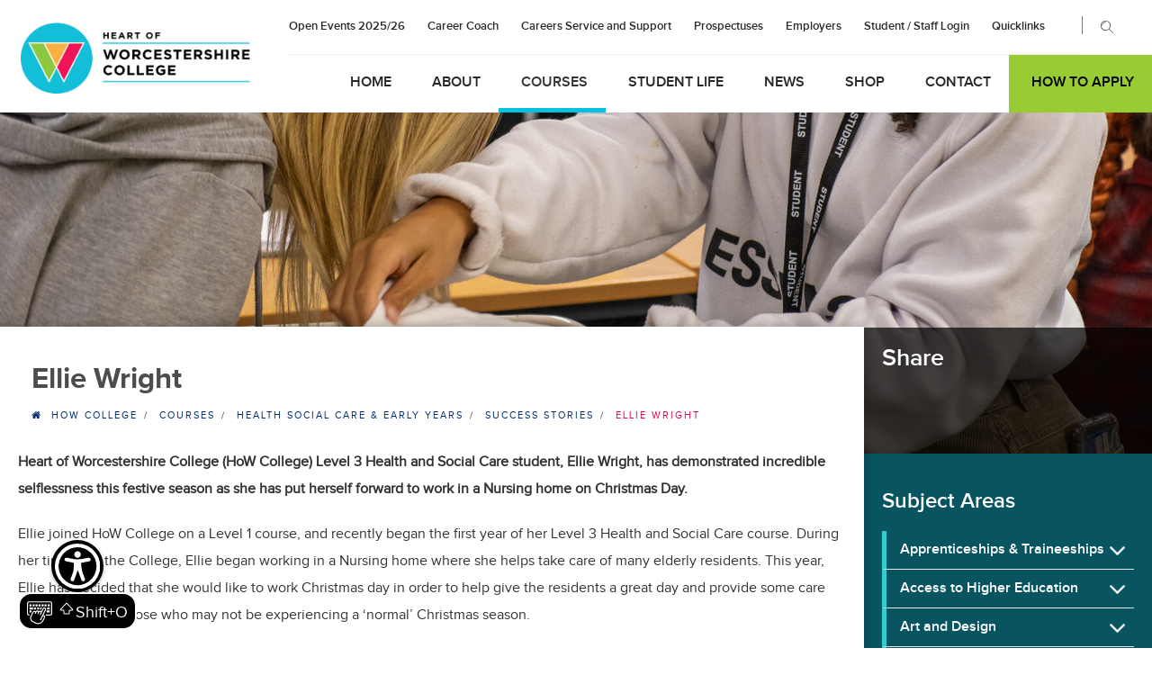

--- FILE ---
content_type: text/html; charset=utf-8
request_url: https://www.howcollege.ac.uk/courses/health-social-care-early-years/success-stories/ellie-wright/
body_size: 10437
content:

<!DOCTYPE html>
<html lang="en">
<head>
    <meta http-equiv="Content-Type" content="text/html; charset=utf-8">
    <title>Ellie Wright | Heart of Worcestershire College</title>

    <meta name="keywords" content="">

    <meta name="viewport" content="width=device-width, initial-scale=1.0, minimum-scale=1.0">

    <link rel="canonical" href="/courses/health-social-care-early-years/success-stories/ellie-wright/">

    <link rel="shortcut icon" href="/images/favicon/favicon.png">
    <link rel="apple-touch-icon" sizes="57x57" href="/images/favicon/apple-touch-icon-57x57.png">
    <link rel="apple-touch-icon" sizes="72x72" href="/images/favicon/apple-touch-icon-72x72.png">
    <link rel="apple-touch-icon" sizes="114x114" href="/images/favicon/apple-touch-icon-114x114.png">

    <link rel="stylesheet" href="/css/howc.css">
    <link rel="stylesheet" href="/css/bootstrap.css">
    <link rel="stylesheet" type="text/css" href="//cdnjs.cloudflare.com/ajax/libs/cookieconsent2/3.0.3/cookieconsent.min.css" />
    <link rel="stylesheet" media="print" href="/css/print.css">
    

    <!-- HTML5 Shiv and Respond.js IE8 support of HTML5 elements and media queries -->
    <!--[if IE 9]>
      <script src="https://oss.maxcdn.com/html5shiv/3.7.2/html5shiv.min.js"></script>
      <script src="https://oss.maxcdn.com/respond/1.4.2/respond.min.js"></script>
      <body class="ie9">
    <![endif]-->
    <!--[if lte IE 8]>
        <p class="ieupdate">
            You are using an <strong>outdated</strong> browser. Please
            <a href="http://windows.microsoft.com/en-us/internet-explorer/download-ie">upgrade your browser</a> to improve your experience.
        </p>
    <![endif]-->

    <script src="/scripts/modernizr-2.6.2.min.js"></script>
</head>
<body>
    <noscript>
        <iframe src="//www.googletagmanager.com/ns.html?id=GTM-KZJQ3C"
                height="0" width="0" style="display:none;visibility:hidden"></iframe>
    </noscript>
    <script>
        (function (w, d, s, l, i) {
            w[l] = w[l] || []; w[l].push({
                'gtm.start':
                    new Date().getTime(), event: 'gtm.js'
            }); var f = d.getElementsByTagName(s)[0],
                j = d.createElement(s), dl = l != 'dataLayer' ? '&l=' + l : ''; j.async = true; j.src =
                    '//www.googletagmanager.com/gtm.js?id=' + i + dl; f.parentNode.insertBefore(j, f);
        })(window, document, 'script', 'dataLayer', 'GTM-KZJQ3C');</script>


    <div id="wrapper">

        <div id="header-nav">
            <div class="utility">
                <div class="container">
                    <ul class="list-unstyled top-contact-info clearfix">
                       
                    </ul>
                </div>
            </div>
            <header class="smooth">

                <div class="top-bar">
                    <div class="container">
                        <ul class="navbar-nav list-unstyled top-contact-info clearfix">

                                <li class="hdr-apply nd-1200"><a href="/courses/how-to-apply/" title="Find out how to apply">How to Apply</a></li>

                            <li class="search-btn nd-992"><a href="#search" title="Search the site"><i class="icon-icons185"></i></a></li>

                                <li class="dropdown">
                                    <a href="#" title="Quicklinks">Quicklinks</a><i class="icon-angle-down"></i>
                                    <ul class="dropdown-menu" role="menu">
                                            <li role="none"><a href="https://apply.howcollege.ac.uk" role="menuitem" target="_blank" title="My Applications"><i class="icon-angle-right"></i>My Applications</a></li>
                                            <li role="none"><a href="/college-calendar/" role="menuitem" title="College Calendar"><i class="icon-angle-right"></i>College Calendar</a></li>
                                            <li role="none"><a href="https://www.howcollege.ac.uk/contact-us/report-a-student-absence/" role="menuitem" target="_blank" title="Report a Student Absence"><i class="icon-angle-right"></i>Report a Student Absence</a></li>
                                            <li role="none"><a href="/faqs/" role="menuitem" title="FAQs"><i class="icon-angle-right"></i>FAQs</a></li>
                                            <li role="none"><a href="/employers/" role="menuitem" title="Employers"><i class="icon-angle-right"></i>Employers</a></li>
                                            <li role="none"><a href="/about/open-to-the-public/" role="menuitem" title="Open to the Public"><i class="icon-angle-right"></i>Open to the Public</a></li>
                                            <li role="none"><a href="/student-life/careers-service-support/" role="menuitem" title="Careers Service &amp; Support"><i class="icon-angle-right"></i>Careers Service &amp; Support</a></li>
                                    </ul>
                                </li>

                                    <li><a href="https://webapps.howcollege.ac.uk/Notifications" target="_blank" title="Student / Staff Login">Student / Staff Login</a></li>
                                    <li class="nd-450"><a href="/employers/" target="_blank" title="Employers">Employers</a></li>
                                    <li class="nd-875"><a href="/courses/prospectuses/" title="Prospectuses">Prospectuses</a></li>
                                    <li class="nd-875"><a href="/student-life/careers-service-support/" target="_blank" title="Careers Service and Support">Careers Service and Support</a></li>
                                    <li class="nd-875"><a href="https://howcollege.emsicc.com" target="_blank" title="Career Coach">Career Coach</a></li>
                                    <li class="nd-875"><a href="/about/open-events/" target="_blank" title="Open Events 2025/26">Open Events 2025/26</a></li>
                        </ul>
                    </div>
                </div>

                <nav class="navbar navbar-default transparent">
                    <div class="container">

                        <div class="navbar-header">
                            <button type="button" class="navbar-toggle collapsed" data-toggle="collapse" data-target="#bs-example-navbar-collapse-1">
                                <span class="sr-only">Toggle navigation</span>
                                <span class="icon-bar"></span>
                                <span class="icon-bar"></span>
                                <span class="icon-bar"></span>
                            </button>

                            <div class="logo-bg nd"><a href="/" title="Heart of Worcestershire College - Return to Homepage"></a></div>

                            <a class="mobile-logo" href="/" title="Heart of Worcestershire College - Return to Homepage">
                                <img src="/images/logo-mobile@2x.png" alt="Heart of Worcestershire College Logo">
                            </a>
                        </div>

                        <div class="collapse navbar-collapse" id="bs-example-navbar-collapse-1">
                            <ul class="nav navbar-nav">
                                    <li>
                                        <a href="/" title="Home">Home</a>

                                    </li>
                                    <li>
                                        <a href="/about/" title="About">About</a>

                                            <ul class="dropdown-menu" role="menu">
                                                    <li role="none">
                                                        <a href="/about/our-campuses/" role="menuitem" title="About">
                                                            Our Campuses
                                                        </a>
                                                    </li>
                                                    <li role="none">
                                                        <a href="/about/our-vision-our-values/" role="menuitem" title="About">
                                                            Our Vision Our Values
                                                        </a>
                                                    </li>
                                                    <li role="none">
                                                        <a href="/about/corporate-information/" role="menuitem" title="About">
                                                            Corporate Information
                                                        </a>
                                                    </li>
                                                    <li role="none">
                                                        <a href="/about/open-to-the-public/" role="menuitem" title="About">
                                                            Open to the Public
                                                        </a>
                                                    </li>
                                                    <li role="none">
                                                        <a href="/about/governance/" role="menuitem" title="About">
                                                            Governance
                                                        </a>
                                                    </li>
                                                    <li role="none">
                                                        <a href="/about/policies-and-documents/" role="menuitem" title="About">
                                                            Policies and Documents
                                                        </a>
                                                    </li>
                                                    <li role="none">
                                                        <a href="/about/info-for-parents/" role="menuitem" title="About">
                                                            Information for Parents
                                                        </a>
                                                    </li>
                                                    <li role="none">
                                                        <a href="/about/open-events/" role="menuitem" title="About">
                                                            Open Events
                                                        </a>
                                                    </li>
                                                    <li role="none">
                                                        <a href="/about/edi/" role="menuitem" title="About">
                                                            Equality, Diversity &amp; Inclusivity
                                                        </a>
                                                    </li>
                                                    <li role="none">
                                                        <a href="/about/affiliations/" role="menuitem" title="About">
                                                            Affiliations
                                                        </a>
                                                    </li>
                                                    <li role="none">
                                                        <a href="/about/vacancies/" role="menuitem" title="About">
                                                            Vacancies
                                                        </a>
                                                    </li>
                                            </ul>
                                    </li>
                                    <li>
                                        <a href="/courses/" class="active" title="Courses">Courses</a>

                                            <ul class="dropdown-menu" role="menu">
                                                    <li role="none">
                                                        <a href="/courses/further-education/" role="menuitem" title="Courses">
                                                            Further Education
                                                        </a>
                                                    </li>
                                                    <li role="none">
                                                        <a href="/courses/adult-hobbies-leisure/" role="menuitem" title="Courses">
                                                            Adult, Hobbies &amp; Leisure
                                                        </a>
                                                    </li>
                                                    <li role="none">
                                                        <a href="/courses/higher-education-and-professional/" role="menuitem" title="Courses">
                                                            Higher Education and Professional
                                                        </a>
                                                    </li>
                                                    <li role="none">
                                                        <a href="/courses/apprenticeships-traineeships/" role="menuitem" title="Courses">
                                                            Apprenticeships &amp; Traineeships
                                                        </a>
                                                    </li>
                                                    <li role="none">
                                                        <a href="/courses/t-levels/" role="menuitem" title="Courses">
                                                            T Levels
                                                        </a>
                                                    </li>
                                                    <li role="none">
                                                        <a href="/courses/htqs/" role="menuitem" title="Courses">
                                                            Higher Technical Qualifications
                                                        </a>
                                                    </li>
                                                    <li role="none">
                                                        <a href="/courses/multiply/" role="menuitem" title="Courses">
                                                            Multiply
                                                        </a>
                                                    </li>
                                                    <li role="none">
                                                        <a href="/courses/how-to-apply/" role="menuitem" title="Courses">
                                                            How to Apply
                                                        </a>
                                                    </li>
                                                    <li role="none">
                                                        <a href="/courses/which-course-is-for-me/" role="menuitem" title="Courses">
                                                            Which course is for me?
                                                        </a>
                                                    </li>
                                                    <li role="none">
                                                        <a href="/courses/prospectuses/" role="menuitem" title="Courses">
                                                            Prospectuses
                                                        </a>
                                                    </li>
                                                    <li role="none">
                                                        <a href="/courses/all/" role="menuitem" title="Courses">
                                                            A-Z Course List
                                                        </a>
                                                    </li>
                                                    <li role="none">
                                                        <a href="/courses/labour-market-information/" role="menuitem" title="Courses">
                                                            Labour Market Information
                                                        </a>
                                                    </li>
                                                    <li role="none">
                                                        <a href="/courses/media-gallery/" role="menuitem" title="Courses">
                                                            Media Gallery
                                                        </a>
                                                    </li>
                                            </ul>
                                    </li>
                                    <li>
                                        <a href="/student-life/" title="Student Life">Student Life</a>

                                            <ul class="dropdown-menu" role="menu">
                                                    <li role="none">
                                                        <a href="/student-life/careers-service-support/" role="menuitem" title="Student Life">
                                                            Careers Service &amp; Support
                                                        </a>
                                                    </li>
                                                    <li role="none">
                                                        <a href="/student-life/student-finance/" role="menuitem" title="Student Life">
                                                            Student Finance
                                                        </a>
                                                    </li>
                                                    <li role="none">
                                                        <a href="/student-life/student-experience/" role="menuitem" title="Student Life">
                                                            Student Experience
                                                        </a>
                                                    </li>
                                                    <li role="none">
                                                        <a href="/student-life/student-support/" role="menuitem" title="Student Life">
                                                            Student Support
                                                        </a>
                                                    </li>
                                                    <li role="none">
                                                        <a href="/student-life/free-car-parking/" role="menuitem" title="Student Life">
                                                            Free Car Parking
                                                        </a>
                                                    </li>
                                                    <li role="none">
                                                        <a href="/student-life/the-learning-centres/" role="menuitem" title="Student Life">
                                                            The Learning Centres
                                                        </a>
                                                    </li>
                                                    <li role="none">
                                                        <a href="/student-life/football-academy/" role="menuitem" title="Student Life">
                                                            Football Academy
                                                        </a>
                                                    </li>
                                                    <li role="none">
                                                        <a href="/student-life/how-college-faqs/" role="menuitem" title="Student Life">
                                                            HoW College FAQs
                                                        </a>
                                                    </li>
                                                    <li role="none">
                                                        <a href="/student-life/cafes/" role="menuitem" title="Student Life">
                                                            Caf&#xE9;s
                                                        </a>
                                                    </li>
                                            </ul>
                                    </li>
                                    <li>
                                        <a href="/latest-news/" title="News">News</a>

                                            <ul class="dropdown-menu" role="menu">
                                            </ul>
                                    </li>
                                    <li>
                                        <a href="https://ip.e-paycapita.com/AIP/itemSelectionPage.do?link=showItemSelectionPage&amp;siteId=798&amp;languageCode=EN&amp;source=AIP"
                                           target="_blank" title="Shop">Shop</a>

                                    </li>
                                    <li>
                                        <a href="/contact-us/" title="Contact">Contact</a>

                                            <ul class="dropdown-menu" role="menu">
                                            </ul>
                                    </li>
                                    <li class="apply"><a href="/courses/how-to-apply/" title="Find out how to apply">How to Apply</a></li>
                            </ul>

                        </div>                    </div>
                    <div class="cd-search">
                        <a href="#search" title="Search the site"><i class="icon-icons185"></i></a>
                    </div>

                    <div class="cd-header">
                        <a class="cd-primary-nav-trigger" href="javascript:void(0);" title="Open the Menu">
                            <span class="cd-menu-icon"></span>
                        </a>
                    </div>

                    <nav>
                        <ul class="cd-primary-nav">
                                <li><a href="/" title="Home">Home</a></li>
                                <li><a href="/about/" title="About">About</a></li>
                                <li><a href="/courses/" title="Courses">Courses</a></li>
                                <li><a href="/student-life/" title="Student Life">Student Life</a></li>
                                <li><a href="/latest-news/" title="News">News</a></li>
                                <li><a href="https://ip.e-paycapita.com/AIP/itemSelectionPage.do?link=showItemSelectionPage&amp;siteId=798&amp;languageCode=EN&amp;source=AIP" target="_blank" title="Shop">Shop</a></li>
                                <li><a href="/contact-us/" title="Contact">Contact</a></li>
                        </ul>
                    </nav>
                    <div id="search">
                        <button type="button" class="close" title="Close">x</button>
                        <div class="container">
                            <div class="row">
<form action="/courses/health-social-care-early-years/success-stories/ellie-wright/" enctype="multipart/form-data" id="formbc9c3177c0cd48bd817760e4971cf97d" method="post">                                    <div class="col-md-10 col-sm-9 col-xs-12">
                                        <input id="query" name="query" type="search" placeholder="Search the site..." aria-label="Search">
                                        <fieldset>
                                            <legend class="sr-only">Search Type</legend>
                                            <label class="radio-inline"><input type="radio" name="tab" value="1" checked>Course search</label>
                                            <label class="radio-inline"><input type="radio" name="tab" value="2">Site search</label>
                                        </fieldset>
                                    </div>
                                    <div class="col-md-2 col-sm-3 col-xs-5">
                                        <button type="submit" class="btn btn-fssubmit" title="Search the site">Search</button>
                                    </div>
<input name="__RequestVerificationToken" type="hidden" value="CfDJ8ETADK_DZY9DiNrnOH0KWOyDh9-xkE7hGATg17KpRqDH9ZpvQf3GGO9sZybyE9HQOsfCfPGUVwZp8-CBjkZNbKKdlvRsd32aGIjqKWVXU3n0Hb_x10E0NCc5cBV3kxzU7JMSCODO128J7yK2Y3axIKA" /><input name="ufprt" type="hidden" value="CfDJ8ETADK_DZY9DiNrnOH0KWOyVloLTtm1F2Ewz7AMWpb3kj9uPS-lLKEtL3YfFKcbHtnlVLXX3pYqOM4GEIEk_C8fQJGVVfs0OJoFgL77bOBvlTAyk-9qw2734o8IJ2nEnPTkqExhyr-iiGchSQHbGmRc" /></form>                            </div>
                        </div>
                    </div>
                </nav>            </header>
        </div>


            <div class="site-banner">
                    <img class="img-responsive" src="/media/vy3loo3d/rs9119_p1015930-lpr.jpg?cc=0,0.49458600868904184,0,0.24374940797762482&amp;width=1920&amp;height=568&amp;v=1db7bb4292a4f50" height="568" width="1920" alt="Ellie Wright" />
            </div>             <div id="page-bg">
                <div class="container">
                    <div class="courses">
                        <div class="row">
                                <div id="sidebar-content" class="col-lg-3 col-lg-push-9 no-padding-left no-padding-right">
                                    <div class="bg-share">
                                        <h3>Share</h3>
                                        <div class="addthis_inline_share_toolbox"></div>
                                    </div>


    <div class="content-wrapper">
        <div class="howcleft-sidebar-nav">
            <div class="howc-navbar navbar-about" role="navigation">
                <div class="sidebar-navbar-header">
                    <button type="button" class="navbar-toggle" data-toggle="collapse" data-target=".sidebar-navbar-collapse">
                        <span class="sr-only">Toggle navigation</span>
                        <span class="icon-bar"></span>
                        <span class="icon-bar"></span>
                        <span class="icon-bar"></span>
                    </button>
                    <span class="visible-xs visible-sm visible-md sidebar-navbar-brand">Subject Areas</span>
                </div>
                <div class="navbar-collapse collapse sidebar-navbar-collapse">
                    <h3>Subject Areas</h3>
                    <ul class="nav howcleft-navbar-nav">
                            <li>
                                <a href="/courses/apprenticeships-traineeships/" title="Apprenticeships &amp; Traineeships" class="show-arrow">Apprenticeships &amp; Traineeships</a>
                                <ul class="submenu" style="">
                                        <li>
                                            <a href="/courses/apprenticeships-traineeships/success-stories/hubaib-altaf/" title="Hubaib Altaf">Hubaib Altaf</a>
                                        </li>
                                        <li>
                                            <a href="/courses/apprenticeships-traineeships/success-stories/alliance-shipping-limited/" title="Alliance Shipping Limited">Alliance Shipping Limited</a>
                                        </li>
                                        <li>
                                            <a href="/courses/apprenticeships-traineeships/success-stories/worcestershire-county-council/" title="Worcestershire County Council">Worcestershire County Council</a>
                                        </li>
                                        <li>
                                            <a href="/courses/apprenticeships-traineeships/success-stories/mainstay/" title="Mainstay">Mainstay</a>
                                        </li>
                                        <li>
                                            <a href="/courses/apprenticeships-traineeships/success-stories/jay-leanne-ellis/" title="Jay-Leanne Ellis">Jay-Leanne Ellis</a>
                                        </li>
                                        <li>
                                            <a href="/courses/apprenticeships-traineeships/success-stories/isobel-craig/" title="Isobel Craig">Isobel Craig</a>
                                        </li>
                                        <li>
                                            <a href="/courses/apprenticeships-traineeships/success-stories/abigail-harper/" title="Abigail Harper">Abigail Harper</a>
                                        </li>
                                        <li>
                                            <a href="/courses/apprenticeships-traineeships/success-stories/sticky-fingers-pre-school/" title="Sticky Fingers Pre-School">Sticky Fingers Pre-School</a>
                                        </li>
                                        <li>
                                            <a href="/courses/apprenticeships-traineeships/success-stories/ben-bromage/" title="Ben Bromage">Ben Bromage</a>
                                        </li>
                                        <li>
                                            <a href="/courses/apprenticeships-traineeships/success-stories/chloe-dockray/" title="Chloe Dockray">Chloe Dockray</a>
                                        </li>
                                        <li>
                                            <a href="/courses/apprenticeships-traineeships/success-stories/joshua-broome/" title="Joshua Broome">Joshua Broome</a>
                                        </li>
                                        <li>
                                            <a href="/courses/apprenticeships-traineeships/success-stories/wallis-wheeler/" title="Wallis Wheeler">Wallis Wheeler</a>
                                        </li>
                                        <li>
                                            <a href="/courses/apprenticeships-traineeships/success-stories/martha-henley/" title="Martha Henley">Martha Henley</a>
                                        </li>
                                        <li>
                                            <a href="/courses/apprenticeships-traineeships/success-stories/lauren-dowson/" title="Lauren Dowson">Lauren Dowson</a>
                                        </li>
                                        <li>
                                            <a href="/courses/apprenticeships-traineeships/success-stories/eleanor-igne/" title="Eleanor Igne">Eleanor Igne</a>
                                        </li>
                                </ul>
                            </li>
                            <li>
                                <a href="/courses/access-to-higher-education/" title="Access to Higher Education" class="show-arrow">Access to Higher Education</a>
                                <ul class="submenu" style="">
                                        <li>
                                            <a href="/courses/access-to-higher-education/success-stories/rhianna-burgess/" title="Rhianna Burgess">Rhianna Burgess</a>
                                        </li>
                                </ul>
                            </li>
                            <li>
                                <a href="/courses/art-and-design/" title="Art and Design" class="show-arrow">Art and Design</a>
                                <ul class="submenu" style="">
                                        <li>
                                            <a href="/courses/art-and-design/success-stories/emily-teague/" title="Emily Teague">Emily Teague</a>
                                        </li>
                                        <li>
                                            <a href="/courses/art-and-design/success-stories/indya-stephens-and-lewis-allen/" title="Indya Stephens and Lewis Allen">Indya Stephens and Lewis Allen</a>
                                        </li>
                                        <li>
                                            <a href="/courses/art-and-design/success-stories/natalie-smith/" title="Natalie Smith">Natalie Smith</a>
                                        </li>
                                </ul>
                            </li>
                            <li>
                                <a href="/courses/automotive-technical-training/" title="Automotive Technical Training" class="show-arrow">Automotive Technical Training</a>
                                <ul class="submenu" style="">
                                        <li>
                                            <a href="/courses/automotive-technical-training/success-stories/conner-macrae-and-thomas-wall/" title="Conner MacRae and Thomas Wall">Conner MacRae and Thomas Wall</a>
                                        </li>
                                </ul>
                            </li>
                            <li>
                                <a href="/courses/business-and-management/" title="Business and Management" class="show-arrow">Business and Management</a>
                                <ul class="submenu" style="">
                                        <li>
                                            <a href="/courses/business-and-management/success-stories/james-vincent/" title="James Vincent">James Vincent</a>
                                        </li>
                                        <li>
                                            <a href="/courses/business-and-management/success-stories/gabija-alseikaite/" title="Gabija Alseikaite">Gabija Alseikaite</a>
                                        </li>
                                        <li>
                                            <a href="/courses/business-and-management/success-stories/abigail-tonge/" title="Abigail Tonge">Abigail Tonge</a>
                                        </li>
                                </ul>
                            </li>
                            <li>
                                <a href="/courses/computing-and-it/" title="Computing and IT" class="show-arrow">Computing and IT</a>
                                <ul class="submenu" style="">
                                        <li>
                                            <a href="/courses/computing-and-it/success-stories/ash-worley/" title="Ash Worley">Ash Worley</a>
                                        </li>
                                        <li>
                                            <a href="/courses/computing-and-it/success-stories/linda-stafford/" title="Linda Stafford">Linda Stafford</a>
                                        </li>
                                        <li>
                                            <a href="/courses/computing-and-it/success-stories/li-tailor-hill/" title="Li-Tailor Hill">Li-Tailor Hill</a>
                                        </li>
                                </ul>
                            </li>
                            <li>
                                <a href="/courses/construction/" title="Construction" class="show-arrow">Construction</a>
                                <ul class="submenu" style="">
                                        <li>
                                            <a href="/courses/construction/success-stories/joe-cook/" title="Joe Cook">Joe Cook</a>
                                        </li>
                                </ul>
                            </li>
                            <li>
                                <a href="/courses/engineering-and-manufacturing/" title="Engineering and Manufacturing" class="show-arrow">Engineering and Manufacturing</a>
                                <ul class="submenu" style="">
                                        <li>
                                            <a href="/courses/engineering-and-manufacturing/success-stories/kyle-burton/" title="Kyle Burton">Kyle Burton</a>
                                        </li>
                                        <li>
                                            <a href="/courses/engineering-and-manufacturing/success-stories/cory-welsh/" title="Cory Welsh">Cory Welsh</a>
                                        </li>
                                        <li>
                                            <a href="/courses/engineering-and-manufacturing/success-stories/alex-bethell/" title="Alex Bethell">Alex Bethell</a>
                                        </li>
                                </ul>
                            </li>
                            <li>
                                <a href="/courses/inclusive-learning/" title="Inclusive Learning" class="show-arrow">Inclusive Learning</a>
                                <ul class="submenu" style="">
                                        <li>
                                            <a href="/courses/inclusive-learning/success-stories/katie-warner/" title="Katie Warner">Katie Warner</a>
                                        </li>
                                        <li>
                                            <a href="/courses/inclusive-learning/success-stories/zara-bradbury/" title="Zara Bradbury">Zara Bradbury</a>
                                        </li>
                                        <li>
                                            <a href="/courses/inclusive-learning/success-stories/sam-loveridge/" title="Sam Loveridge">Sam Loveridge</a>
                                        </li>
                                        <li>
                                            <a href="/courses/inclusive-learning/success-stories/step-st-pauls-hospice/" title="STEP - St Paul&#x27;s Hospice">STEP - St Paul&#x27;s Hospice</a>
                                        </li>
                                </ul>
                            </li>
                            <li>
                                <a href="/courses/games-design-and-digital-media/" title="Games Design and Digital Media" class="show-arrow">Games Design and Digital Media</a>
                                <ul class="submenu" style="">
                                        <li>
                                            <a href="/courses/games-design-and-digital-media/success-stories/oliver-walton/" title="Oliver Walton">Oliver Walton</a>
                                        </li>
                                        <li>
                                            <a href="/courses/games-design-and-digital-media/success-stories/josh-kirby/" title="Josh Kirby">Josh Kirby</a>
                                        </li>
                                </ul>
                            </li>
                            <li>
                                <a href="/courses/hair-and-beauty/" title="Hair and Beauty" class="show-arrow">Hair and Beauty</a>
                                <ul class="submenu" style="">
                                        <li>
                                            <a href="/courses/hair-and-beauty/success-stories/amelia-wagstaff/" title="Amelia Wagstaff">Amelia Wagstaff</a>
                                        </li>
                                        <li>
                                            <a href="/courses/hair-and-beauty/success-stories/jessica-mumford/" title="Jessica Mumford">Jessica Mumford</a>
                                        </li>
                                        <li>
                                            <a href="/courses/hair-and-beauty/success-stories/emma-kirbyson/" title="Emma Kirbyson">Emma Kirbyson</a>
                                        </li>
                                        <li>
                                            <a href="/courses/hair-and-beauty/success-stories/madison-wedgbury/" title="Madison Wedgbury">Madison Wedgbury</a>
                                        </li>
                                        <li>
                                            <a href="/courses/hair-and-beauty/success-stories/sarah-white/" title="Sarah White">Sarah White</a>
                                        </li>
                                        <li>
                                            <a href="/courses/hair-and-beauty/success-stories/caitlin-dickenson-bennet/" title="Caitlin Dickenson Bennet">Caitlin Dickenson Bennet</a>
                                        </li>
                                        <li>
                                            <a href="/courses/hair-and-beauty/success-stories/han-hawkins/" title="Han Hawkins">Han Hawkins</a>
                                        </li>
                                </ul>
                            </li>
                            <li>
                                <a href="/courses/health-social-care-early-years/" title="Health Social Care &amp; Early Years" class="show-arrow">Health Social Care &amp; Early Years</a>
                                <ul class="submenu" style="max-height: 400px;">
                                        <li class="active">
                                            <a href="/courses/health-social-care-early-years/success-stories/ellie-wright/" title="Ellie Wright">Ellie Wright</a>
                                        </li>
                                </ul>
                            </li>
                            <li>
                                <a href="/courses/hospitality-and-catering/" title="Hospitality and Catering" class="show-arrow">Hospitality and Catering</a>
                                <ul class="submenu" style="">
                                        <li>
                                            <a href="/courses/hospitality-and-catering/success-stories/sam-ashton-booth/" title="Sam Ashton-Booth">Sam Ashton-Booth</a>
                                        </li>
                                        <li>
                                            <a href="/courses/hospitality-and-catering/success-stories/sam-ashton-booth-masterclass/" title="Sam Ashton-Booth: Masterclass">Sam Ashton-Booth: Masterclass</a>
                                        </li>
                                        <li>
                                            <a href="/courses/hospitality-and-catering/success-stories/chloe-errington/" title="Chloe Errington">Chloe Errington</a>
                                        </li>
                                </ul>
                            </li>
                            <li>
                                <a href="/courses/human-resources/" title="Human Resources" class="show-arrow">Human Resources</a>
                                <ul class="submenu" style="">
                                        <li>
                                            <a href="/courses/human-resources/success-stories/farhana-ahmedabadi-patel/" title="Farhana Ahmedabadi-Patel">Farhana Ahmedabadi-Patel</a>
                                        </li>
                                        <li>
                                            <a href="/courses/human-resources/success-stories/cipd-student-of-the-year-awards-2020/" title="CIPD Student of the Year Awards 2020">CIPD Student of the Year Awards 2020</a>
                                        </li>
                                        <li>
                                            <a href="/courses/human-resources/success-stories/cipd-student-of-the-year-awards-2019/" title="CIPD Student of the Year Awards 2019">CIPD Student of the Year Awards 2019</a>
                                        </li>
                                </ul>
                            </li>
                            <li>
                                <a href="/courses/media-production/" title="Media Production" class="show-arrow">Media Production</a>
                                <ul class="submenu" style="">
                                        <li>
                                            <a href="/courses/media-production/success-stories/age-uk-men-in-sheds-campaign/" title="Age UK- Men in Sheds Campaign">Age UK- Men in Sheds Campaign</a>
                                        </li>
                                        <li>
                                            <a href="/courses/media-production/success-stories/age-uk-befriending-service/" title="Age UK - Befriending Service">Age UK - Befriending Service</a>
                                        </li>
                                        <li>
                                            <a href="/courses/media-production/success-stories/amy-farrer/" title="Amy Farrer">Amy Farrer</a>
                                        </li>
                                        <li>
                                            <a href="/courses/media-production/success-stories/oliver-walton/" title="Oliver Walton">Oliver Walton</a>
                                        </li>
                                </ul>
                            </li>
                            <li>
                                <a href="/courses/public-services/" title="Public Services" class="show-arrow">Public Services</a>
                                <ul class="submenu" style="">
                                        <li>
                                            <a href="/courses/public-services/success-stories/matt-ling/" title="Matt Ling">Matt Ling</a>
                                        </li>
                                </ul>
                            </li>
                            <li>
                                <a href="/courses/sports-and-fitness/" title="Sports and Fitness" class="show-arrow">Sports and Fitness</a>
                                <ul class="submenu" style="">
                                        <li>
                                            <a href="/courses/sports-and-fitness/success-stories/kelly-phasey/" title="Kelly Phasey">Kelly Phasey</a>
                                        </li>
                                        <li>
                                            <a href="/courses/sports-and-fitness/success-stories/ellie-wright/" title="Ellie Wright">Ellie Wright</a>
                                        </li>
                                        <li>
                                            <a href="/courses/sports-and-fitness/success-stories/jon-williams/" title="Jon Williams">Jon Williams</a>
                                        </li>
                                        <li>
                                            <a href="/courses/sports-and-fitness/success-stories/blaze-lenfant/" title="Blaze L&#x27;Enfant">Blaze L&#x27;Enfant</a>
                                        </li>
                                        <li>
                                            <a href="/courses/sports-and-fitness/success-stories/abbie-bailey/" title="Abbie Bailey">Abbie Bailey</a>
                                        </li>
                                </ul>
                            </li>
                            <li>
                                <a href="/courses/travel-and-tourism/" title="Travel and Tourism" class="show-arrow">Travel and Tourism</a>
                                <ul class="submenu" style="">
                                        <li>
                                            <a href="/courses/travel-and-tourism/success-stories/ellie-peters/" title="Ellie Peters">Ellie Peters</a>
                                        </li>
                                </ul>
                            </li>
                    </ul>
                </div>
            </div>
        </div>
    </div>
                                </div>                             <div id="main-content" class="col-lg-9 col-lg-pull-3">
                                <div class="content-wrapper ellie-wright">
                                    <h1>Ellie Wright</h1>

                                        <div class="breadcrumbs">
                                            <i class="fa fa-home"></i>
                                                <a href="/">HOW College</a><span class="slash-divider">/</span>
                                                <a href="/courses/">Courses</a><span class="slash-divider">/</span>
                                                <a href="/courses/health-social-care-early-years/">Health Social Care &amp; Early Years</a><span class="slash-divider">/</span>
                                                <a href="/courses/health-social-care-early-years/success-stories/">Success Stories</a><span class="slash-divider">/</span>
                                            <span class="bread-current">Ellie Wright</span>
                                        </div>

                                    



    <div class="umb-grid">
                <div class="grid-section">
        <div >
            <div class="row clearfix">
                    <div class=" column">
                        <div >



<p><strong>Heart of Worcestershire College (HoW College) Level 3 Health and Social Care student, Ellie Wright, has demonstrated incredible selflessness this festive season as she has put herself forward to work in a Nursing home on Christmas Day.</strong></p>
<p>Ellie joined HoW College on a Level 1 course, and recently began the first year of her Level 3 Health and Social Care course. During her time with the College, Ellie began working in a Nursing home where she helps take care of many elderly residents. This year, Ellie has decided that she would like to work Christmas day in order to help give the residents a great day and provide some care and company to those who may not be experiencing a ‘normal’ Christmas season.</p>
<p>Speaking on Ellie and her decision, Student Activities Officer, Harry Friel, said:</p>
<p>“When Ellie she comes into the SUB and talks about her job, she speaks with such passion and pride and you can tell she genuinely loves what she does.</p>
<p>With the Christmas period coming up and the difficult year we have had, it is fair to say that many of us are looking forward to the break and seeing our families! Ellie is no different, however, she has put herself forward to work Christmas day. Ellie is a heart-warming individual and a perfect example of a student who embodies our values here at HoW College!”</p>
<p>Many residents in care homes may have limited visitation over the festive season due to the ongoing pandemic, which is why individuals such as Ellie are integral in supporting the community this Christmas.</p>
<p>Speaking on how she feels about working this holiday season, Ellie said:</p>
<p>“Some of these people will not be able to see their families on Christmas Day and if I can bring a smile to their face then it will all be worth it.”</p>
<p>HoW College would like to extend their thanks and admiration for Ellie for all she has achieved during her time at College, and for the difference she will be making to so many people this Christmas.</p>

                        </div>
                    </div>
            </div>
        </div>
                </div>
    </div>







                                </div>
                            </div>
                        </div>
                    </div>
                </div>
            </div> 
        <footer class="footer-top">
            <div class="container">
                <div class="row">
                    <div class="col-md-6 footer-logo">
                        <a href="/" title="Heart of Worcestershire College Logo">
                            <img src="/images/footer-logo.png" alt="Heart of Worcestershire College Logo">
                        </a>
                    </div>

                    <div class="col-md-6 footer-buttons text-right">
                        <a href="/courses/all/" class="btn btn-course-list" title="A-Z Course List">A-Z Course List</a>
                        <a href="/courses/" class="btn btn-course-finder" title="Course Finder">Course Finder</a>
                    </div>

                    <div class="col-md-3 footer-address">
                        <address>
                            Heart of Worcestershire College<br />Peakman Street<br />Redditch<br />B98 8DW
                            <br /><br />
                            
                            <br />
                            <a href="mailto:info@howcollege.ac.uk">info@howcollege.ac.uk</a>
                        </address>
                    </div>

                    <div class="col-md-3 footer-info">
                        <p>HoW College provides vocational, technical and professional courses, access programmes, apprenticeships, degrees, foundation degrees, HNDs, HNCs, NVQs and business training.</p>
                    </div>

                            <div class="col-md-3 footer-links">
                                <ul class="list-unstyled footer-nav-widget">
                                        <li><a href="/contact#find-us" title="How to Find us"><i class="icon-angle-right"></i>How to Find us</a></li>
                                        <li><a href="https://vacancies.howcollege.ac.uk" target="_blank" title="Job Vacancies"><i class="icon-angle-right"></i>Job Vacancies</a></li>
                                </ul>
                            </div>
                            <div class="col-md-3 footer-links">
                                <ul class="list-unstyled footer-nav-widget">
                                        <li><a href="/courses/further-education/" title="16-19 Courses"><i class="icon-angle-right"></i>16-19 Courses</a></li>
                                        <li><a href="/courses/adult-hobbies-leisure/" title="Adult Courses"><i class="icon-angle-right"></i>Adult Courses</a></li>
                                </ul>
                            </div>
                            <div class="col-md-3 footer-links">
                                <ul class="list-unstyled footer-nav-widget">
                                        <li><a href="/college-calendar/" title="College Calendar"><i class="icon-angle-right"></i>College Calendar</a></li>
                                        <li><a href="/about/open-to-the-public/" title="Open to the Public"><i class="icon-angle-right"></i>Open to the Public</a></li>
                                </ul>
                            </div>
                            <div class="col-md-3 footer-links">
                                <ul class="list-unstyled footer-nav-widget">
                                        <li><a href="/courses/apprenticeships-traineeships/" title="Apprenticeships"><i class="icon-angle-right"></i>Apprenticeships</a></li>
                                        <li><a href="/courses/higher-education-and-professional/" title="HE and Professional Courses"><i class="icon-angle-right"></i>HE and Professional Courses</a></li>
                                </ul>
                            </div>
                            <div class="col-md-3 footer-links">
                                <ul class="list-unstyled footer-nav-widget">
                                        <li><a href="/courses/media-gallery/" title="Media Gallery"><i class="icon-angle-right"></i>Media Gallery</a></li>
                                        <li><a href="/media/lajeid1z/61070-send-local-offer-v2.pdf" target="_blank" title="SEN Local Offer"><i class="icon-angle-right"></i>SEN Local Offer</a></li>
                                </ul>
                            </div>
                            <div class="col-md-3 footer-links">
                                <ul class="list-unstyled footer-nav-widget">
                                        <li><a href="https://www.howcollege.ac.uk/contact-us/report-a-student-absence/" title="Report a Student Absence"><i class="icon-angle-right"></i>Report a Student Absence</a></li>
                                </ul>
                            </div>
                </div>
            </div>
        </footer>
            <div class="footer-middle nd-992">
                <div class="container">
                        <div class="row">
                                    <div class="col-md-2 text-center">
                                            <a href="http://www.getingofar.gov.uk/" target="_blank" title="Apprenticeships">
                                                <img src="/media/1860/apprenticeships-logo.png" alt="Apprenticeships Logo" />
                                            </a>
                                    </div>
                                    <div class="col-md-2 text-center">
                                            <a href="https://ec.europa.eu/commission/index_en" target="_blank" title="European Union Social Fund">
                                                <img src="/media/1861/esf-logo.png" alt="European Union Social Fund Logo" />
                                            </a>
                                    </div>
                                    <div class="col-md-2 text-center">
                                            <a href="https://hwchamber.co.uk" target="_blank" title="Herefordshire &amp; Worcestershire Chamber of Commerce">
                                                <img src="/media/1862/hwcc-logo.png" alt="Herefordshire &amp; Worcestershire Chamber of Commerce Logo" />
                                            </a>
                                    </div>
                                    <div class="col-md-2 text-center">
                                            <a href="https://www.wmca.org.uk/" target="_blank" title="West Midlands Combined Authority">
                                                <img src="/media/2mkjhdnh/wmca-logo_digital-2.png" alt="West Midlands Combined Authority Logo" />
                                            </a>
                                    </div>
                                    <div class="col-md-2 text-center">
                                            <a href="https://www.oneworcestershire.com/" target="_blank" title="One Worcestershire">
                                                <img src="/media/3888/final-logo-white310pxby76px-01.png" alt="One Worcestershire Logo" />
                                            </a>
                                    </div>
                        </div>
                </div>
            </div>
        <div class="footer-bottom">
            <div class="container">
                <div class="row">
                    <div class="col-lg-6 col-md-12 col-xs-12">
                        <ul class="list-unstyled footer-nav">
                            <li>Copyright &copy; 2026 Heart of Worcestershire College</li>
                                    <li><a href="/our-partners/" title="Our Partners">Our Partners</a></li>
                                    <li><a href="/sitemap/" title="Sitemap">Sitemap</a></li>
                                    <li><a href="/about/policies-and-documents/accessibility-statement/" title="Accessibility">Accessibility</a></li>
                                    <li><a href="/about/policies-and-documents/cookies-policy/" title="Cookies">Cookies</a></li>
                                    <li><a href="/about/policies-and-documents/policies-and-documents/" title="Policies">Policies</a></li>
                        </ul>
                    </div>
                    <div class="col-lg-4 col-md-12 col-xs-12">
                        <p class="disclaimer">* </p>
                    </div>
                    <div class="col-lg-2 col-md-12 col-xs-12 text-right">
                        <ul class="list-unstyled social big fill">
                            
                            <li><a class="facebook" href="https://www.facebook.com/HOWCollege" target="_blank" title="Visit our Facebook page"><i class="icon-facebook2"></i></a></li>
                            <li><a class="twitter" href="https://twitter.com/HOW_College/" target="_blank" title="Visit our Twitter page"><i class="icon-twitter-1"></i></a></li>
                            <li><a class="linkedin" href="https://www.instagram.com/how_college/" target="_blank" title="Visit our Instagram page"><i class="icon-instagram"></i></a></li>
                        </ul>
                    </div>
                </div>
            </div>
        </div>
    </div>
    <div id="gotoTop" class="icon-angle-up" title="Back to top"></div>

    <script src="/scripts/jquery.min.js"></script>
    <script src="/scripts/jquery.cookie.js"></script>
    <script src="/scripts/bootstrap.min.js"></script>
    <script src="/scripts/plugins.js"></script>
    <script src="/scripts/scripts.js"></script>
    <script src="/scripts/atbar.js"></script>
    <script async src="//s7.addthis.com/js/300/addthis_widget.js#pubid=ra-5aec6a73966c9b53"></script>
    



</body>
</html>

--- FILE ---
content_type: text/css
request_url: https://www.howcollege.ac.uk/css/howc.css
body_size: 45712
content:
@charset "utf-8";
/* CSS Document */

@import "../fonts/font-awesome.css";
@import "../fonts/icons.css";
@import "../fonts/fonts.css";

* { margin: 0; padding: 0; text-decoration: none; outline: 0;border:0;word-wrap:break-word;}
img { max-width: 100%;}
header{position:relative; z-index:100;/*height:137px;*/}
section{padding:80px 0;}
.height5 { height: 5px;}
.height10 { height: 10px;}
.height20 { height: 20px;}
.height30 { height: 30px;}
.height40 { height: 40px;}
.height50 { height: 50px;}
.height60 { height: 60px;}
.height70 { height: 70px;}
.height80 { height: 80px;}
.height90 { height: 90px;}
.height100 {height: 100px;}
.margin-top-40 { margin-top: 40px;}
.margin-top-30 { margin-top: 30px;}
.margin-top-20 { margin-top: 20px;}
.margin-top-10 { margin-top: 10px;}
.margin-top-5 {  margin-top: 5px;}
.margin-bottom-150 { margin-bottom: 150px;}
.margin-bottom-50 { margin-bottom: 50px;}
.margin-bottom-40 { margin-bottom: 40px;}
.margin-bottom-30 { margin-bottom: 30px;}
.margin-bottom-20 { margin-bottom: 20px;}
.margin-bottom-10 { margin-bottom: 10px;}
.margin-bottom-5 {  margin-bottom: 5px;}
.margin-left-20 { margin-left:20px;}
.margin-right-10 { margin-left:10px;}
.padding-top-50 { padding-top: 50px;}
.padding-top-40 { padding-top: 40px;}
.padding-top-35 { padding-top: 35px;}
.padding-top-30 { padding-top: 30px;}
.padding-top-20 { padding-top: 20px;}
.padding-top-10 { padding-top: 10px;}
.padding-top-5 {  padding-top: 5px;}
.padding-bottom-150 { padding-bottom: 150px;}
.padding-bottom-90 { padding-bottom: 90px;}
.padding-bottom-80 { padding-bottom: 80px;}
.padding-bottom-70 { padding-bottom: 70px;}
.padding-bottom-60 { padding-bottom: 60px;}
.padding-bottom-50 { padding-bottom: 50px;}
.padding-bottom-40 { padding-bottom: 40px;}
.padding-bottom-35 { padding-bottom: 35px;}
.padding-bottom-30 { padding-bottom: 30px;}
.padding-bottom-20 { padding-bottom: 20px;}
.padding-bottom-10 { padding-bottom: 10px;}
.padding-bottom-5 { padding-bottom: 5px;}
.padding-left-60 {  padding-left: 60px;}
.padding-left-50 {  padding-left: 50px;}
.padding-left-40 {  padding-left: 40px;}
.padding-left-35 {  padding-left: 35px;}
.padding-left-30 {  padding-left: 30px;}
.padding-left-20 {  padding-left: 20px;}
.padding-left-10 {  padding-left: 10px;}
.padding-left-5 {   padding-left: 5px;}
.padding-right-60 { padding-right: 60px;}
.padding-right-50 { padding-right: 50px;}
.padding-right-40 { padding-right: 40px;}
.padding-right-35 { padding-right: 35px;}
.padding-right-30 { padding-right: 30px;}
.padding-right-20 { padding-right: 20px;}
.padding-right-10 { padding-right: 10px;}
.padding-right-5 {  padding-right: 5px;}
.double-border{ display:block;height:4px; border-top:1px solid #dadada;border-bottom:1px solid #dadada;}
.no-bg-img { background-image: none!important;}
.no-bg { background: none!important;}
.bg-light-blue{background:#f2f5f7;}
.bg-dark{background:#222222;}
.bg-grey{background:#f4f4f4;}
.no-margin { margin: 0!important;}
.no-margin-top { margin-top: 0!important;}
.no-margin-right { margin-right: 0!important;}
.no-margin-bottom { margin-bottom: 0!important;}
.no-margin-left { margin-left: 0!important;}
.no-padding { padding: 0!important;}
.no-padding-top { padding-top: 0!important;}
.no-padding-right { padding-right: 0!important;}
.no-padding-bottom { padding-bottom: 0!important;}
.no-padding-left { padding-left: 0!important;}
.inline { display: inline-block!important;}
.relative { position: relative !important;}
.absolute { position: absolute !important;}
.static { position: static !important;}
.hidden-content{display:none;}
.display-none{display:none;}
.shadow-large { background: url(../images/shadow-big.png) no-repeat scroll center top; height: 40px;}
.color-dark{color:#222222 !important;}
.bg-default{color:#2991d6}
.error { border: 1px solid red!important;}
.animate-it{opacity:0;}
.animate-it.animated{opacity:1;}
.success-msg {background: #e9f7dd; border: 1px solid #abd0a8; color: #589051; display: none; margin: 0 auto 30px; max-width: 821px; padding: 11px 16px; text-align: center;}
.back-to-top { color: #fff;border-radius: 5px; bottom: 20px; display: block; font-size: 40px; height: 70px; position: fixed; right: -200px; visibility: hidden; text-align: center; width: 70px; z-index: 500; -webkit-transition: all 800ms ease; -moz-transition: all 800ms ease; -ms-transition: all 800ms ease; -o-transition: all 800ms ease; transition: all 800ms ease;}
.back-to-top:focus,.back-to-top:hover { color: #fff; -webkit-transition: all 800ms ease; -moz-transition: all 800ms ease; -ms-transition: all 800ms ease; -o-transition: all 800ms ease; transition: all 800ms ease;}
.back-to-top.to-top { right: 20px; visibility: visible; -webkit-transition: all 800ms ease;-moz-transition: all 800ms ease;  -ms-transition: all 800ms ease; -o-transition: all 800ms ease; transition: all 800ms ease;}
li.clear { float: none!important; width: auto!important; height: auto!important; margin: 0!important; padding: 0!important; clear: both;}
.underline { text-decoration: underline;font-size: 16px; font-weight: 300; text-transform: uppercase;}
.underline:hover { text-decoration: none;}
.list li { color: #404040; font-size: 18px; font-weight: 300; padding: 11px 0 6px;}
.list li:last-child { border-bottom: 0!important;}
.list.dashed li { border-bottom: 1px dashed silver;}
.list-center { min-width: 280px;}
.feature-list li {font-weight:300; padding: 9px 0 8px 60px; font-size: 21px;line-height: 40px;}
.feature-list i { float: left; font-size: 31px;text-align:center; margin:0 0 0 -60px;color:#fff;width:38px; height:38px; border-radius:100%;line-height: 35px;}
.feature-list.big li{font-size: 24px;}
.feature-list.big i{font-size: 32px;color:#393939;}
.list-icon i{float:left;margin:5px 0 0 -28px;font-size: 19px;}
.list-icon li{float:left;padding:5px 0 5px 028px; width:100%;}
.list-icon li:last-child { margin-bottom:40px;}
.font-alternate{font-family: 'speedlineregular';}
#wrapper{/*overflow-x:hidden;*/background:#fff;}

.display-none{display:none;}
a, a:hover{-webkit-transition: all 500ms ease;-moz-transition: all 500ms ease;-ms-transition: all 500ms ease;-o-transition: all 500ms ease;transition: all 500ms ease;}
.smooth{ background: #fff; -webkit-transition: all 500ms ease;-moz-transition: all 500ms ease;-ms-transition: all 500ms ease;-o-transition: all 500ms ease;transition: all 500ms ease;}
.smooth:hover{-webkit-transition: all 500ms ease;-moz-transition: all 500ms ease;-ms-transition: all 500ms ease;-o-transition: all 500ms ease;transition: all 500ms ease;}

/******************************** HOWC COLOURS ********************************/

.howc-blue { background-color: #00c1de; }
.howc-green { background-color: #99cc33; }
.howc-orange { background-color: #f7b334; }
.howc-red { background-color: #e9004c; }  
.archers {color:#47098c!important; }
.fountains-bg {background-color:#ae1a43;}
.fountains {color:#ae1a43!important;}
.fusion-bg {background-color:#f27436;}
.fusion {color:#f27436!important;}


/******************************** HOWC BLUE ********************************/

/*Updated to be a darker blue for accesibility */
/*a { color:#00c1de;}p  span, p a{ color:#00c1de;}*/

a {color: #002D70;}
a:hover, a:focus { color: #e9004c;}
h1 a:hover, h2 a:hover, h3 a:hover, h4 a:hover, h5 a:hover, h6 a:hover{ }
h1 span, h2 span, h3 span, h4 span, h5 span, h6 span {}
p span, p a {color: #002D70;}
.color-default{ color:#001cde !important}


.bg-default{background:#1c1c1c;}
.navbar-default.transparent .dropdown-menu{ border-color:#00c1de;font-size:14px!important;min-width: 260px!important;border-top:0!important;}
.navbar-default.transparent .dropdown-menu > li > a:before { font-family: 'icomoon'; content: "\f197";margin: 0 10px 0 15px;}
.navbar-default.transparent .dropdown-menu > li > a { font-weight:600;border-bottom:0!important;padding:15px 0 15px 0!important;}
.navbar-default.transparent .dropdown-menu > li > a:hover, .navbar-default.transparent .dropdown-menu > li > a:focus { background-color: #e9004c; border-color:#e9004c; color:#fff;}
.cd-primary-nav { background: #00c1de;}
.btn-default, .btn-white:hover { background-color: #3b415d;}
.smallHeader .navbar-default.animated-border-nav li a:hover, .smallHeader .navbar-default.animated-border-nav li a.active { color:#3b415d ;}
.navbar-default.nav-boxed .navbar-nav > li:hover > a, .navbar-default.nav-boxed .navbar-nav > li > a.active{ background:#3b415d;}
.btn-dark:hover { background-color: #3b415d;}
.footer-nav-widget li a:hover{ color:#f78c02;}

.icons-list { padding-left: 0; margin-left: 17px; margin-bottom:20px; list-style-type: none; }
.icons-list li { position: relative; font-size: 16px; line-height: 30px; }
.icons-list > li [class*=" fa-"] { position: absolute; left: -20px; text-align: center; top: 6px; width: 14px; }


/************************************ IMAGE ROLLOVERS *************************************/

.img-zoom img { -webkit-transform: scale(1); transform: scale(1); -webkit-transition: .3s ease-in-out; transition: .3s ease-in-out; }
.img-zoom img:hover {-webkit-transform: scale(1.3); transform: scale(1.3);}

.flash:hover { opacity: 1; -webkit-animation: flash 2.5s; animation: flash 2.5s; }

@-webkit-keyframes flash { 0% { opacity: .4; } 100% { opacity: 1; } }
@keyframes flash { 0% { opacity: .4; } 100% { opacity: 1; } }


/******************************** MOBILE MENU ********************************/

.cd-header { position: absolute;top: 0;right: 0;height: 50px;z-index: 1001;box-shadow: 0 1px 2px rgba(0, 0, 0, 0.3);-webkit-font-smoothing: antialiased;-moz-osx-font-smoothing: grayscale;}
@media only screen and (min-width: 768px) { .cd-header { background: transparent;box-shadow: none;} }
@media only screen and (min-width: 1024px) {.cd-header { -webkit-transition: background-color 0.3s; -moz-transition: background-color 0.3s; transition: background-color 0.3s;-webkit-transform: translate3d(0, 0, 0); -moz-transform: translate3d(0, 0, 0); -ms-transform: translate3d(0, 0, 0);-o-transform: translate3d(0, 0, 0);transform: translate3d(0, 0, 0); -webkit-backface-visibility: hidden;backface-visibility: hidden;}

.cd-header.is-fixed {top:-4px; position:sticky;}}
.cd-primary-nav-trigger {position: absolute;right: 10px;height: 80%;width: 46px;top:25px;background-color:#00c1de;border-radius:5px;border: 1px solid #fff;z-index:95;}
.cd-primary-nav-trigger .cd-menu-text {color: white;text-transform: uppercase;font-weight: 700;display: none;}
.cd-primary-nav-trigger .cd-menu-icon {display: inline-block;position: absolute;left: 50%;top: 50%;bottom: auto;right: auto;-webkit-transform: translateX(-50%) translateY(-50%);-moz-transform: translateX(-50%) translateY(-50%);-ms-transform: translateX(-50%) translateY(-50%);-o-transform: translateX(-50%) translateY(-50%);transform: translateX(-50%) translateY(-50%);width: 18px;height: 2px;background-color: #fff;-webkit-transition: background-color 0.3s;-moz-transition: background-color 0.3s;transition: background-color 0.3s;}
.cd-primary-nav-trigger .cd-menu-icon::before, .cd-primary-nav-trigger .cd-menu-icon:after { content: '';width: 100%;height: 100%;position: absolute;background-color: #fff;right: 0;-webkit-transition: -webkit-transform .3s, top .3s, background-color 0s;-moz-transition: -moz-transform .3s, top .3s, background-color 0s;transition: transform .3s, top .3s, background-color 0s;}
.cd-primary-nav-trigger .cd-menu-icon::before {top: -5px;}
.cd-primary-nav-trigger .cd-menu-icon::after {top: 5px;}
.cd-primary-nav-trigger .cd-menu-icon.is-clicked {background-color: rgba(255, 255, 255, 0)!important;}
.cd-primary-nav-trigger .cd-menu-icon.is-clicked::before {top: 0;-webkit-transform: rotate(135deg);-moz-transform: rotate(135deg);-ms-transform: rotate(135deg);-o-transform: rotate(135deg);transform: rotate(135deg);}
.cd-primary-nav-trigger .cd-menu-icon.is-clicked::after {top: 0;-webkit-transform: rotate(225deg);-moz-transform: rotate(225deg);-ms-transform: rotate(225deg);-o-transform: rotate(225deg);transform: rotate(225deg);}
@media only screen and (min-width: 768px) {.cd-primary-nav-trigger {  padding: 11px 0;border-radius: 5px; background-color: #00c1de; height: 40px; line-height: 30px; right: 20px; top: 46px; bottom: auto; -webkit-transform: translateY(-50%); -moz-transform: translateY(-50%); -ms-transform: translateY(-50%); -o-transform: translateY(-50%); transform: translateY(-50%);}

.cd-primary-nav-trigger .cd-menu-text {display: inline-block;}
.cd-primary-nav-trigger .cd-menu-icon {left: auto; right: 0.8em;-webkit-transform: translateX(0) translateY(-50%); -moz-transform: translateX(0) translateY(-50%);-ms-transform: translateX(0) translateY(-50%);-o-transform: translateX(0) translateY(-50%); transform: translateX(0) translateY(-50%);}}
.cd-primary-nav {position: fixed;left: 0;top: 0;height: 100%;width: 100%;z-index: 1000;text-align:center;padding:110px 0 0 0;-webkit-backface-visibility: hidden;backface-visibility: hidden;overflow: auto;-webkit-overflow-scrolling: touch;-webkit-transform: translateY(-100%);-moz-transform: translateY(-100%);-ms-transform: translateY(-100%);-o-transform: translateY(-100%);transform: translateY(-100%);-webkit-transition-property: -webkit-transform;-moz-transition-property: -moz-transform;transition-property: transform;-webkit-transition-duration: 0.4s;-moz-transition-duration: 0.4s;transition-duration: 0.4s;}
.cd-primary-nav .overlay { height: 100%; overflow: scroll;}
.cd-primary-nav li {font-size: 22px;font-size: 1.375rem;font-weight: 300;-webkit-font-smoothing: antialiased;-moz-osx-font-smoothing: grayscale;margin: .2em 0;text-transform: capitalize;list-style:none;}
.cd-primary-nav a { display: inline-block; width:100%; -webkit-transition: background 0.2s; -moz-transition: background 0.2s; transition: background 0.2s; font-family: 'proxima_nova', sans-serif; color:#fff; font-size:40px; line-height:30px; font-weight:900; text-transform:uppercase;padding:20px 0 20px 0;}
.cd-primary-nav a:hover {color:#111;background-color: #fff;}
.cd-primary-nav .social-icons { margin:40px  0 60px;}
.cd-primary-nav .social-icons a{ padding:0px; width:auto;font-size: 36px;}
.cd-primary-nav .social-icons a:hover{ background:none;}
.cd-primary-nav .social-icons span{width: 70px;  background:none;height: 68px;font-size: 36px;border-radius: 5px;padding: 14px 14px;margin: 0 0 0 10px;}
.cd-primary-nav .social-icons span:hover{ background:#fff; color:#111;}
.cd-primary-nav .cd-label {color: #fff;text-transform: uppercase;font-weight: 700;font-size: 14px;font-size: 0.875rem;margin: 2.4em 0 .8em;}
.cd-primary-nav .cd-social {display: inline-block;margin: 0 .4em;}
.cd-primary-nav .cd-social a {width: 44px;height: 44px;padding: 0;background-image: url("../img/cd-socials.svg");background-repeat: no-repeat;overflow: hidden;text-indent: 100%;white-space: nowrap;}
.cd-primary-nav .cd-facebook a {background-position: 0 0;}
.cd-primary-nav .cd-instagram a { background-position: -44px 0;}
.cd-primary-nav .cd-dribbble a { background-position: -88px 0;}
.cd-primary-nav .cd-twitter a { background-position: -132px 0;}
.cd-primary-nav.is-visible { -webkit-transform: translateY(0); -moz-transform: translateY(0); -ms-transform: translateY(0); -o-transform: translateY(0); transform: translateY(0);}

.cd-search { position: absolute;top:30px;right:70px;font-size:33px;display: none;}

@media only screen and (max-width: 1200px) { .cd-header.menu-is-open { position: fixed;top:62px;} }
@media only screen and (min-width: 1170px) { .cd-primary-nav li {font-size: 30px;font-size: 1.875rem;}.cd-primary-nav .cd-label {font-size: 16px;font-size: 1rem;} }
@media only screen and (max-width: 992px) { .cd-search {display:block!important;} .cd-search a {display:block; line-height:33px;} }
@media only screen and (max-width: 768px) { .cd-header.menu-is-open { top:97px;} }

/******************************** UTILITY BAR ********************************/

.navbar-nav > li > a{
    padding-bottom: 16px!important;
    padding-top:18px!important;
}
/*.top-bar .container, .navbar-nav {
    height: 100%;
    transition: all .5s ease-in-out;
}
.smallHeader .top-bar .navbar-nav*/ /*.smallHeader .navbar-nav*/ /*{
    opacity: 0;
    transition: all .5s ease-in-out;
    height: 0;
}


.navbar {
    height: 72px;
    transition: all .5s ease-in-out;
}

.smallHeader .navbar {
    height:100%;
    transition: all .5s ease-in-out;
}*/
#header-nav {
    position: sticky;
    top: 0;
    z-index: 2000;
}
.utility{ position:sticky; background:#333; width:100%; z-index:101; top:0; font-family: 'proxima_nova_semibold',sans-serif; font-size: 13px; }
.utility a{ color:#fff;  display:block; padding:10px 0; float: right;}
.utility i { margin-right: 5px;}
.utility a:hover { color: #00c1de;}



@media only screen and (max-width: 840px){
    #recite-wrapper .utility{top:0; margin-top:20px;position:relative;}
    #recite-wrapper .top-bar{/*top:20px;*/position:relative;}
    #recite-wrapper .nav-default{position:relative;}

}

/*.navbar.is-fixed{ position:fixed; top:38px;}*/
/*#recite-wrapper  .navbar.is-fixed { top: 98px;
    #recite-wrapper .utility{ top: 60px;}
}*/

#recite-wrapper .utility {
    position: relative;

}

/*#recite-wrapper .navbar.is-fixed {
    top: 98px;
}*/

#recite-wrapper #header-nav{
    position:sticky;
    top:60px;

}
/******************************** TOP BAR ********************************/
.top-bar .container {
    padding-left: 0;
    padding-right: 0;
}
.header-classic .top-bar {padding: 14px 0;}
.top-bar .top-contact-info, .top-bar .top-contact-info li{ float:right;}
.top-bar .top-contact-info li{ font-family:'proxima_nova_semibold',sans-serif; font-size:13px; padding:20px 25px 22px 0; border-bottom: solid 1px #f1f1f1;}
.top-bar .top-contact-info li i{ float:left; margin:0 10px 0 0; font-size: 18px;}
.top-bar .top-contact-info li i.icon-call-1{ font-size:20px;}
.top-bar .top-contact-info li i.icon-phone5{ font-size:21px;}
.top-bar .top-contact-info li i.icon-angle-down{ float: right;margin:0 0 0 5px;font-size:17px;}
.top-bar .top-contact-info li a{ color:#282828; padding-bottom: 0!important; transition: opacity 0.2s ease-in-out;}
.top-bar .social { float:right}
.top-bar .top-contact-info li.call-me { background-color:#e9004c; font-size: 13px; padding:20px 20px 20px 15px!important; border-bottom: 1px solid rgba(255, 255, 255, 0.34);}
.top-bar .top-contact-info li.call-me a:hover {color:#fff;} 
.top-bar .top-contact-info li.call-me .tel-tooltip { position: relative; color: #fff; font-weight: bold; cursor: pointer; }
.top-bar .top-contact-info li.call-me .tel-tooltip:hover::before { content: ""; border: solid transparent; border-bottom-color: #00c1de; border-width: 10px; position: absolute; top: 10px;left:28px;}
.top-bar .top-contact-info li.call-me .tel-tooltip:hover::after { content: attr(data-tooltip); position: absolute; min-width: 15em; font-weight:600; line-height: 1.3em; margin: 0; background: #00c1de; color: #fff; padding: 15px; border-radius: 5px; right: -35px; top: 30px; z-index: 9999; font-size: 13px;}
.top-bar .top-contact-info li.hdr-apply { background-color:#99cc33; font-size: 13px; padding:20px 20px 24px 15px!important; border-right: 1px solid rgba(255, 255, 255, 0.34);}
.top-bar .top-contact-info li.hdr-apply:hover { background-color:#5f8629;color: #fff;}
.top-bar .top-contact-info li.hdr-apply a {color: #fff;}
.top-bar .top-contact-info li.hdr-apply a:hover {color:#fff;} 
.smallHeader.top-bar-header .navbar-default.nav-boxed .navbar-nav > li { padding: 0 0 9px;}
.smallHeader.top-bar-header .navbar-default.nav-boxed .search input[type="text"] { padding-bottom:9px;}

.container > .navbar-header {background-color: #fff;}

/******************************** TOP BAR DEFAULT ********************************/

.top-bar .top-contact-info li, .top-bar.bg-default .top-contact-info li a{ color:#fff}
.top-bar .top-contact-info li a:hover{ border-bottom:2px solid #00c1de; /*color:#00c1de;*/}


/******************************** NAVIGATION SEARCH ********************************/

.top-bar .top-contact-info li.search-btn{ border-bottom: none; border-left:1px solid #7a7a7a; padding:2px 30px 0 19px; margin-top:18px; height:20px; font-size: 24px;}
.top-bar .top-contact-info li.search-btn i{ cursor:pointer; color:#282828; line-height: 23px;}
.top-bar .top-contact-info li.search-btn i:hover{ color:#00c1de;}
.smallHeader .search-btn i{ color:#fff; }
.smallHeader .search-btn i:hover{ color:#f78c02;}
.search {background: #fff;height: 100%;left: 0;position: absolute;top: 13px;width: 100%; display:none;}
.search input[type="text"]{ border: 0 none;font-size: 30px;height: 100%; margin: 0 5%;padding: 25px 0 11px;width: 90%;}
.search a{ font-size: 30px; position: absolute; right: 5%;top: 28px; text-decoration:none; color:#222}
.smallHeader .search a{top: 28px;}
.nav-full .search-btn { border-left: 1px solid rgba(255, 255, 255, 0.34);}
.nav-full .search-btn i{ font-size:25px;}
.nav-full .search input[type="text"] { padding: 18px 0 11px;}

#search { position: fixed; top: 0px; left: 0px; width: 100%; height: 100%; background-color: rgba(0, 0, 0, 0.9); z-index:9999;
    
    -webkit-transition: all 0.5s ease-in-out;
	-moz-transition: all 0.5s ease-in-out;
	-o-transition: all 0.5s ease-in-out;
	-ms-transition: all 0.5s ease-in-out;
	transition: all 0.5s ease-in-out;

    -webkit-transform: translate(0px, -100%) scale(0, 0);
	-moz-transform: translate(0px, -100%) scale(0, 0);
	-o-transform: translate(0px, -100%) scale(0, 0);
	-ms-transform: translate(0px, -100%) scale(0, 0);
	transform: translate(0px, -100%) scale(0, 0);
    
    opacity: 0;
}

#search.open { -webkit-transform: translate(0px, 0px) scale(1, 1); -moz-transform: translate(0px, 0px) scale(1, 1); -o-transform: translate(0px, 0px) scale(1, 1); -ms-transform: translate(0px, 0px) scale(1, 1);
	transform: translate(0px, 0px) scale(1, 1);  opacity: 1; }
#search .container {background:none;padding-left: 15px; padding-right:15px;margin-top:200px;box-shadow:none;}
#search input[type="search"] { width: 100%; color: rgb(255, 255, 255); background: rgba(0, 0, 0, 0); font-size: 25px; text-align: left; padding: 10px 30px 10px 30px; border: 1px solid rgba(255, 255, 255, 0.34);margin-bottom:20px;}
#search .btn { border-radius:0px; height:50px; margin:0; }
#search .close { position: absolute; top: 20px; right: 25px; width:50px; height:50px; color: #fff; opacity: 0.9; font-size: 65px; }

#search .radio-inline {color:#fff;margin-bottom:20px;}

#search .terms { font-size: 18px; float: left; display: inline; margin: 20px 0 0 0; color:#fff; }
#search .terms li { display: inline-block; color: #ffffff; padding: 15px 17px; text-transform: uppercase; line-height: 4px; }

.btn.btn-fssubmit { font-family: 'proxima_nova_semibold', sans-serif; font-size:20px; background-color:#000; border: 1px solid rgba(255, 255, 255, 0.34); color:#fff; padding:10px 20px; }
.btn-fssubmit:hover, .btn-fssubmit:focus, .btn-fssubmit:active, .btn-fssubmit.active { background-color:#e9004c; color:#fff; }

/******************************** LOGO BG ********************************/

.logo-bg { position: absolute; top: -95px; width: 300px; height: 170px; z-index: 97; transition: 0.7s top; }
.logo-bg a {background-image: url("../images/logo.png");}
.smallHeader .logo-bg a { /*background-image: url("../images/logo-rev.png"); background-color: #00c1de;*/
}
.logo-bg a { display: block; width: 300px; height: 170px; /*background-color: white;*/ background-repeat: no-repeat; background-position: center 65%; background-size: 255px; white-space: nowrap; overflow: hidden;}
@media only screen and (min-width: 1024px){ .mobile-logo { display:none;}}
/******************************** HOW TO APPLY BG ********************************/
.navbar-default.transparent .container {
    background-color: #fff;padding-left:0; padding-right:0;
}
.navbar-default.transparent .navbar-nav > li.apply a { background-color: #99cc33; margin:0;color:#000000; border-bottom: 5px solid #99cc33;}
.navbar-default.transparent ul.navbar-nav > li.apply:hover > a { color: #fff; background: #5f8629; border-bottom: solid 5px #5f8629; }

.courses .apply-banner {padding:30px 20px 10px 20px; border-radius:5px; background-color:#e4a42c;color:#fff;}
.courses .apply-banner p.line-1 {font-family: 'proxima_nova_bold', sans-serif; font-size: 28px;margin-bottom:10px;}
.courses .apply-banner p.line-2 {font-size: 23px; }
.courses .apply-banner i {color:#fff;margin-bottom:20px;}
.courses .apply-banner a {color:#fff;}
.courses .apply-banner a:hover {text-decoration:underline;}

/******************************** SLIDER OVERLAY ********************************/

.main-banner .main-overlay:before { content: ''; position: absolute; top: 0; bottom: 290px; right: 1050px; width: 150%; z-index:98; background: rgba(95, 189, 183, 0.8);
    -webkit-transform: skew(-20deg); -moz-transform: skew(-20deg); -o-transform: skew(-20deg); transform: skew(-20deg);
    -webkit-transition: right 0.5s; -moz-transition: right 0.5s; -ms-transition: right 0.5s; -o-transition: right 0.5s; transition: right 0.5s; }

.main-banner .main-overlay:before,  .main-banner  .main-overlay:after { background: rgba(149, 214, 0, 0.35) }

/************************************ MAIN IMAGE BANNER *************************************/

.main-banner { background:#000; position:relative; padding:0; overflow:hidden; opacity: 1.4; width:100%;}
.about-banner, .courses-banner, .apprenticeships-banner, .business-solutions-banner, .contact-banner, .site-banner { position:relative; padding:0; overflow:hidden; }
.blackboard-bg{ background:url("../images/main-banner/creative/bg.jpg") repeat center top;}
.banner-bottom{ padding:25px 0 20px; background:#171717; margin-top: -2px; color:#fff;}
.banner-bottom h3{ color:#fff; font-size:28px;}
.banner-bottom p{ color:#8b8b8b; margin:0; font-size:18px;}
.main-banner.simple{ background:#fff; border-bottom:1px solid #c3c3c3}
.main-banner.simple .text-left{ text-align:left}
.carousel-indicators.tab-banner-nav{ bottom: 0;left: 0;margin: 0; position: relative; width: 100%; display:table;}
.carousel-indicators.tab-banner-nav li { display:table-cell; width:1%; height:auto; border-radius:0; border:0;text-indent:0; text-align:left; position:relative;}
.carousel-indicators.tab-banner-nav li p { font-size:15px; color:#595959; margin:0; padding:25px 20px 25px 20px;}
.carousel-indicators.tab-banner-nav li p span{ display:block; font-size:28px; color:#595959; font-family: 'proxima_nova', sans-serif; font-weight:500;}
.carousel-indicators.tab-banner-nav li.active, .carousel-indicators.tab-banner-nav li:hover{ background:#222222;}
.carousel-indicators.tab-banner-nav li.active p, .carousel-indicators.tab-banner-nav li.active p span,
.carousel-indicators.tab-banner-nav li:hover p, .carousel-indicators.tab-banner-nav li:hover p span{ color:#fff;}
.carousel-indicators.tab-banner-nav li.active:after, .carousel-indicators.tab-banner-nav li:hover:after{bottom: 100%; left: 50%; border: solid transparent; content: " "; height: 0; width: 0; position: absolute; pointer-events: none; border-color: rgba(136, 183, 213, 0); border-bottom-color: #222; border-width: 16px; margin-left: -20px;}
.main-banner.simple .carousel-caption{ left:0;right:0; bottom:20%;}
.main-banner.simple .carousel-caption h1{ color:#fff; text-shadow:none; font-size:75px;}
.main-banner.simple .carousel-caption p{ font-size:28px; text-shadow:none; padding-bottom:20px;}
.main-banner.simple img { max-width:none; width:100%;}
.video-full-width{ position:absolute; left:0; top:0; width:100%; height:100%;}
.video-full-width video { position:relative; left:0; top:0; width:100%;}
.tp-simpleresponsive .tp-caption.slider3-heading1{ font-size:78px;font-family: 'proxima_nova', sans-serif;}
.tp-simpleresponsive .tp-caption.slider3-heading2{ font-size:110px;font-family: 'proxima_nova', sans-serif;}
.rev-banner3 .font-alternate{ font-size:28px; color:#fff;}
.rev-banner3 .tparrows{ background-color:#fff !important;}
.rev-banner3 .tparrows.tp-leftarrow {background: url("../images/left-arrow-dark.png") no-repeat center center;}
.rev-banner3 .tparrows.tp-rightarrow {background: url("../images/right-arrow-dark.png") no-repeat center center;}

/************************************ SEARCH WIDGET *************************************/

.search-widget{ background:#bcbcbc; padding:20px; position:relative;}
.search-widget input[type="text"]{ height:54px; background:#fff; border:1px solid #aeaeae; padding:0 4%; width:100%; font-size:16px; font-style:italic;}
.search-icon{ background:url("../images/search-icon.png") no-repeat center center #fff; width:50px; height:52px; border:0; }
.search-widget .search-icon{ position:absolute; right:20px; top:21px;}
.quote{ font-size:24px !important; color:#333333; background:url("../images/quotes-text.png") no-repeat 0 20px; padding:20px 20px 20px 60px;}


/************************************ HOMEPAGE: COURSE SEARCH  *************************************/ 

#course-search { width: 100%; bottom: 0; left: 0; padding: 30px 0 15px 0; background: #0b0708; opacity:1;z-index:100; }	
.fixed:after { visibility: hidden; display: block; font-size: 0; content: " "; clear: both; height: 0; }	
input.form-control-course { display: block; width: 100%; height: 55px; padding: 6px 12px; margin-bottom: 15px; font-size: 25px; color: #282828; background-color: #fff; opacity:1; }	

.btn.btn-csearch { font-family: 'proxima_nova_semibold', sans-serif; font-size:20px; background-color:#e9004c; border: 1px solid #fff; color:#fff; padding:13px 33px; }
.btn-csearch:hover, .btn-csearch:focus, .btn-csearch:active, .btn-csearch.active { background:transparent; color:#fff; }

#course-search a.view-all  {font-family: 'proxima_nova_semibold', sans-serif; font-size: 20px; background-color: #00c1de; border: 1px solid #fff; border-radius: 4px; color: #000;padding: 13px 33px; display: inline-block;} 
#course-search .view-all a:hover {text-decoration: underline;}


/************************************ HOMEPAGE: COURSE TYPE PANELS *************************************/

.course-types {width: 100%; background-image: url(../images/bg-course-type.jpg);  background-position: center top; background-size: cover;position: relative;margin-bottom:65px;min-height:515px;}

.course-type-blue { background-color:#008293; height:250px;top:290px; border-right:5px solid #fff; transition: linear 0.5s;}
.course-type-blue:hover {background-color: #006370;}
.course-type-blue .heading { position:absolute; left:15px; bottom:10px;z-index: 96;}
.course-type-blue h2 { font-family: 'proxima_nova_semibold', sans-serif; color:#fff; font-size:28px;}

.course-type-orange { background-color:#D34600; height:250px;top:290px; border-right:5px solid #fff; transition: linear 0.5s;}
.course-type-orange:hover {background-color: #B83D00;}
.course-type-orange .heading { position:absolute; left:15px; bottom:10px;z-index: 96;}
.course-type-orange h2 { font-family: 'proxima_nova_semibold', sans-serif; color:#fff; font-size:28px; }

.course-type-green { background-color:#00354e; height:250px;top:290px;border-right:5px solid #fff; transition: linear 0.5s;}
.course-type-green:hover {background-color: #000f26;}
.course-type-green .heading { position:absolute;left:15px; bottom:10px;z-index: 96;}
.course-type-green h2 { font-family: 'proxima_nova_semibold', sans-serif; color:#fff; font-size:28px; }

.course-type-red {background-color:#677899; height:250px;top:290px; transition: linear 0.5s;}
.course-type-red:hover {background-color: #3b4c6b;}
.course-type-red .heading { position:absolute;left:15px; bottom:10px;z-index: 96;}
.course-type-red h2 { font-family: 'proxima_nova_semibold', sans-serif; color:#fff; font-size:28px; }

.course-type-blue a, .course-type-blue a:hover, .course-type-blue h2 a, .course-type-orange a, .course-type-orange a:hover, .course-type-orange h2 a, .course-type-green a, .course-type-green a:hover, .course-type-green h2 a, .course-type-red a, .course-type-red a:hover, .course-type-red h2 a {color:#fff;}

.cf-course-type-blue { background-color:#00c1de; height:200px;border-right:5px solid #fff;}
.cf-course-type-blue .heading { position:absolute; left:15px; bottom:10px;z-index: 96;}
.cf-course-type-blue .heading h2 { color:#fff; font-weight:800; font-size:20px!important;}

.cf-course-type-orange { background-color:#f7b334; height:200px;border-right:5px solid #fff;}
.cf-course-type-orange .heading { position:absolute; left:15px; bottom:10px;z-index: 96;}
.cf-course-type-orange .heading h2 { color:#fff; font-weight:800; font-size:20px; }

.cf-course-type-green { background-color:#99cc33; height:200px;border-right:5px solid #fff;}
.cf-course-type-green .heading { position:absolute;left:15px; bottom:10px;z-index: 96;}
.cf-course-type-green .heading h2 { color:#fff; font-weight:800; font-size:20px; }

.cf-course-type-red {background-color:#e9004c; height:200px;}
.cf-course-type-red .heading { position:absolute;left:15px; bottom:10px;z-index: 96;}
.cf-course-type-red .heading h2 { color:#fff; font-weight:800; font-size:20px; }

/* Triangle Hover Effect */

figure { width: 100%; height: 100%; margin: 0; padding: 0; overflow: hidden; }
/*.course-type-blue figure, .cf-course-type-blue figure, .course-type-orange figure, .cf-course-type-orange figure, .course-type-green figure, .cf-course-type-green figure, .course-type-red figure, .cf-course-type-red figure { position: relative; }
.course-type-blue figure::before, .cf-course-type-blue figure::before { position: absolute; top: 0; left: -50%; z-index: 95; display: block; content: ''; width: 100%; height: 100%; background: rgba(23, 148, 168, 1); -webkit-transform: skewX(-340deg);
transform: skewX(-340deg);}
.course-type-orange figure::before, .cf-course-type-orange figure::before { position: absolute; top: 0; left: -50%; z-index: 95; display: block; content: ''; width: 100%; height: 100%; background: rgba(194, 138, 50, 1); -webkit-transform: skewX(-390deg);
transform: skewX(-390deg);}
.course-type-green figure::before, .cf-course-type-green figure::before { position: absolute; top: 0; left: -50%; z-index: 95; display: block; content: ''; width: 100%; height: 100%; background: rgba(105, 147, 48, 1); -webkit-transform: skewX(-340deg);
transform: skewX(-340deg);}
.course-type-red figure::before, .cf-course-type-red figure::before { position: absolute; top: 0; left: -50%; z-index: 95; display: block; content: ''; width: 100%; height: 100%; background: rgba(140, 22, 58, 1); -webkit-transform: skewX(-390deg);
transform: skewX(-390deg);}
.course-type-blue figure:hover::before, .cf-course-type-blue figure:hover::before, .course-type-orange figure:hover::before, .cf-course-type-orange figure:hover::before, .course-type-green figure:hover::before, .cf-course-type-green figure:hover::before, .course-type-red figure:hover::before, .cf-course-type-red figure:hover::before {-webkit-animation: shine .75s; animation: shine .75s;}
@-webkit-keyframes shine { 100% { left: 155%; } }
@keyframes shine { 100% { left: 155%; } }*/

/************************************ HOMEPAGE: OPEN DAYS AND EVENTS *************************************/

.open-days { background-color:#333; color:#fff; margin-bottom: 40px; }
.open-days-outer :hover {background-color:#e9004c;}
.open-days h2 { font-family:'proxima_nova_semibold',sans-serif; font-size: 35px; text-transform: uppercase; color: #fff;margin:10px 0 0 0;text-shadow: 1px 1px 2px rgba(150, 150, 150, 1);}

.btn.btn-view-calendar { font-family: 'proxima_nova_semibold', sans-serif; font-size:18px; background-color:#394d5a; border: 1px solid #fff; color:#fff; padding:13px 33px; }
.btn-view-calendar:hover, .btn-view-calendar:focus, .btn-view-calendar:active, .btn-view-calendar.active { background-color:transparent; color:#fff; }

.open-days-date {background-color:#394d5a;margin:0 0 20px 0;padding:20px;border-bottom: 1px solid rgba(255, 255, 255, 0.34);}
.open-days-date h2 { font-size: 22px; color:#fff; padding:0 0 15px 0; margin:0 0 15px 0; border-bottom: 1px solid rgba(255, 255, 255, 0.34);text-transform: none;text-shadow: none; }
.open-days-date h3 { font-size: 18px; color:#fff; }

.open-days a, .open-days a:hover, .open-days h2 a {color:#fff;}

/************************************ HOMEPAGE: FEATURED NEWS  *************************************/

.featured-news { background:url("../images/bg-news-triangle2.png") no-repeat left bottom #f7b334; }
.featured-news h2 { font-family:'proxima_nova_semibold',sans-serif; font-size: 35px; text-transform: uppercase; color: #fff;margin:0 0 30px 0; text-shadow: 1px 1px 2px rgba(150, 150, 150, 1);}
.featured-news h3 { font-size: 25px; color: #fff; margin:10px 0 15px 0;text-shadow: 1px 1px 2px rgba(150, 150, 150, 1);}
.featured-news-outer {background-color: #fff;}
.featured-news-outer:hover {opacity:0.6;}
.featured-news-thumb { position:relative;}
.featured-news-thumb img { border-radius:3px;max-width: none;width: 100%;}
.featured-news-content { padding:20px;min-height:190px;}
.featured-news-content h3 { font-family:'proxima_nova_semibold',sans-serif; font-size:17px;text-shadow: none;color: #333333;line-height: 25px;}
.featured-news-content h3 span { display: block;font-size: 18px; font-weight: 300; padding:5px 0 0;}
.featured-news-content p {font-size: 16px;color:#333333;}

.featured-news a, .featured-news a:hover, .featured-news h2 a, .featured-news h3 a {color:#333;}

/************************************ HOMEPAGE: MISCELLANOUS PANELS *************************************/

.box a, .box a:hover, .box h3 a {color:#085561;}
.which-course { background:url("../images/bg-which-course.png") no-repeat left bottom #085561;}
.which-course h2 { font-family:'proxima_nova_semibold',sans-serif; font-size:25px; padding:20px; color:#fff; }
.which-course:hover {background-color: #000; }
.which-course-caption { position:absolute; top:20px;}
h3.which-course-caption { font-family:'proxima_nova_semibold',sans-serif; color:#fff; font-size:20px; margin:0; padding:10px 20px 10px 20px;}
.why-howc { background:url("../images/bg-why-howc.png") no-repeat left top #7e1032;}
.why-howc h2 { font-family:'proxima_nova_semibold',sans-serif; font-size:25px; padding:20px; color:#fff;position: absolute; bottom: -2px; }
.why-howc:hover {background-color: #000; }
.why-howc-caption { position:absolute; bottom:20px;}
h3.why-howc-caption { font-family:'proxima_nova_semibold',sans-serif; color:#fff; font-size:20px; margin:0; padding:10px 20px 10px 20px;}
.top-caption { position:absolute; top:20px;}
h3.top-caption { font-family:'proxima_nova_semibold',sans-serif; font-size:19px; color:#085561; margin:0; background-color:#fff; padding:10px 20px 10px 20px;}
.bottom-caption { position:absolute; bottom:20px;}
h3.bottom-caption { font-family:'proxima_nova_semibold',sans-serif; font-size:19px; color:#085561; margin:0; background-color:#fff; padding:10px 20px 10px 20px;}
.grad-caption { position:absolute; top:20px;}
h2.grad-caption { font-family:'proxima_nova_semibold',sans-serif; color:#fff; font-size:30px; margin:0; background-color:#e9004c; padding:15px 25px 15px 25px;}


/************************************ HOMEPAGE: HOW BANNER *************************************/

.btm-banner {width: 100%; height:450px; background-image: url(../images/bg-btm-banner.jpg);  background-position: center top; background-size: cover;}
.btm-banner .overlay:before { content: ''; position: absolute; top: -80px; bottom: 0; right: 752px; width: 150%; height:450px; background: #00c1de;
    -webkit-transform: skew(-20deg); -moz-transform: skew(-20deg); -o-transform: skew(-20deg); transform: skew(-20deg);
    -webkit-transition: right 0.5s; -moz-transition: right 0.5s; -ms-transition: right 0.5s; -o-transition: right 0.5s; transition: right 0.5s;}

.btm-banner .overlay:before,  .btm-banner  .overlay:after { background: #00c1de; }
.btm-banner h2 { font-family:'proxima_nova_bold',sans-serif; font-size: 33px; color: #fff;margin:0 0 20px 0;}

.btn.btn-dark-blue { display:block;font-family: 'proxima_nova_semibold', sans-serif; font-size:18px; background-color:#094d57; border: 1px solid rgba(255, 255, 255, 0.34);text-transform: none;text-align: left; color:#fff; padding:10px 10px;width: 260px; margin-bottom:10px; }
.btn-dark-blue:hover, .btn-dark-blue:focus, .btn-dark-blue:active, .btn-dark-blue.active { background-color:transparent; color:#fff; }
.button-icon-1 { font-size: 20px; color:#fff; padding-left:52px; float:right;}
.button-icon-2 { font-size: 20px; color:#fff; padding-left:110px; float:right;}
.button-icon-3 { font-size: 20px; color:#fff; padding-left:110px; float:right;}

/******************************** BREADCRUMBS ********************************/

.breadcrumbs { margin: 10px 0 30px 0; font-size:11px; letter-spacing:2px; text-transform:uppercase; }
.breadcrumbs a {color:#002D70;}
.breadcrumbs a:hover {color:#e9004c; }
.slash-divider { margin-right: 7px; margin-left: 7px;}
.bread-current {color: #e9004c;}
.fa-home { color: #002D70; margin: 0 5px 0 0;}


/************************************ MAIN CONTENT  *************************************/

 #page-bg { background: #f5f5f5; padding: 0; position: relative; }
 #main-content { background: #fff; margin-top: -141px; margin-bottom:60px; height: 100%; min-height: 900px; box-sizing: border-box; -webkit-box-shadow: 0 0 15px 0 rgba(0,0,0,0.3); box-shadow: 0 0 15px 0 rgba(0,0,0,0.3); }
 #main-content-xh { background: #fff; margin-top: -210px; margin-bottom:60px; height: 1000px; box-sizing: border-box; -webkit-box-shadow: 0 0 15px 0 rgba(0,0,0,0.3); box-shadow: 0 0 15px 0 rgba(0,0,0,0.3); }
 #main-content .content-wrapper, #main-content-xh .content-wrapper { padding: 40px 20px 40px 20px; }

/************************************ RIGHT SIDEBAR *************************************/
 
 #sidebar-content { background: #085561; height: 100%; min-height:370px; box-sizing: border-box;}
 #sidebar-content .content-wrapper { padding: 40px 20px 40px 20px ;}
 #sidebar-content .content-wrapper h3 { color:#fff;}

 .sidebar-widget {position: relative;z-index:2;}
 .sidebar-widget .caption-1 { font-family:'proxima_nova_semibold',sans-serif; font-size:20px; margin:0; padding:10px 20px 10px 20px; color:#fff; position:absolute; bottom:23px;}
 .sidebar-widget .caption-2 { font-family:'proxima_nova_semibold',sans-serif; font-size:20px; margin:0; padding:10px 20px 10px 20px; background-color:#f7b334; color:#fff; position:absolute; bottom:23px;}
 .sidebar-widget .caption-3 { font-family:'proxima_nova_semibold',sans-serif; font-size:20px; margin:0; padding:10px 20px 10px 20px; background-color:#fff; color:#085561; position:absolute; bottom:23px;}

 .howcleft-sidebar-nav {float:none;margin-bottom:50px; position: relative; z-index:3;width:100%;}
 .howcleft-navbar-header {float:none;}
 .howcleft-navbar-header:after, .howcleft-navbar-header:before {display:table;content:" "; clear:both; }

 .howc-navbar { position: relative; min-height: 50px; margin-bottom: 20px; border: 1px solid transparent;}
 .sidebar-navbar-brand { font-family:'proxima_nova_semibold',sans-serif; padding: 15px 15px; font-size: 20px; line-height: 45px; color:#fff; }
 .howc-navbar h3 {font-size:30px; font-family:'proxima_nova_semibold',sans-serif;color:#fff;margin-bottom:20px;}

 /* Main menu */

 .navbar-about, .navbar-studentlife, .navbar-courses, .navbar-solutions, .navbar-useful, .navbar-related, .navbar-subject1, .navbar-subject2  
 { font-family:'proxima_nova_semibold',sans-serif;  border-color: #e7e7e7; }
 
 .navbar-about .howcleft-navbar-nav > li > a.show-arrow,  .navbar-studentlife .howcleft-navbar-nav > li > a.show-arrow,  .navbar-courses .howcleft-navbar-nav > li > a.show-arrow,
 .navbar-solutions .howcleft-navbar-nav > li > a.show-arrow,  .navbar-useful .howcleft-navbar-nav > li > a.show-arrow,  .navbar-related .howcleft-navbar-nav > li > a.show-arrow,
 .navbar-subject1 .howcleft-navbar-nav > li > a.show-arrow,  .navbar-subject2 .howcleft-navbar-nav > li > a.show-arrow 
 {background: url(../images/sidebar-arrow.png) no-repeat 99% 50%; }

 .navbar-about .howcleft-navbar-nav > li > a { font-size: 16px; color:#fff; border-bottom:1px solid #e7e7e7; border-left:5px solid #33cccc; padding:10px 10px 10px 15px;}
 .navbar-studentlife .howcleft-navbar-nav > li > a { font-size: 16px; color:#fff; border-bottom:1px solid #e7e7e7; border-left:5px solid #085561; padding:10px 130px 10px 15px; }
 .navbar-courses .howcleft-navbar-nav > li > a { font-size: 16px; color:#fff; border-bottom:1px solid #e7e7e7; border-left:5px solid #085561; padding:10px 60px 10px 15px; }
 .navbar-solutions .howcleft-navbar-nav > li > a { font-size: 16px; color:#fff; border-bottom:1px solid #e7e7e7; border-left:5px solid #085561; padding:10px 90px 10px 15px; }
 .navbar-useful .howcleft-navbar-nav > li > a { font-size: 16px; color:#fff; border-bottom:1px solid #e7e7e7; border-left:5px solid #085561; padding:10px 120px 10px 15px; }
 .navbar-related .howcleft-navbar-nav > li > a { font-size: 16px; color:#fff; border-bottom:1px solid #e7e7e7; border-left:5px solid #085561; padding:10px 140px 10px 15px; }
 .navbar-subject1 .howcleft-navbar-nav > li > a { font-size: 15px; color:#fff; border-bottom:1px solid #e7e7e7; border-left:5px solid #085561; padding:10px 0 10px 15px; }
 .navbar-subject2 .howcleft-navbar-nav > li > a { font-size: 15px; color:#fff; border-bottom:1px solid #e7e7e7; border-left:5px solid #085561; padding:10px 80px 10px 15px; }

 .navbar-about .howcleft-navbar-nav > li > a:hover,  
 .navbar-studentlife .howcleft-navbar-nav > li > a:hover,
 .navbar-courses .howcleft-navbar-nav > li > a:hover,
 .navbar-solutions .howcleft-navbar-nav > li > a:hover,
 .navbar-useful .howcleft-navbar-nav > li > a:hover,
 .navbar-related .howcleft-navbar-nav > li > a:hover,
 .navbar-subject1 .howcleft-navbar-nav > li > a:hover,
 .navbar-subject2 .howcleft-navbar-nav > li > a:hover,  
 .navbar-about .howcleft-navbar-nav > li > a:focus,  
 .navbar-studentlife .howcleft-navbar-nav > li > a:focus,
 .navbar-courses .howcleft-navbar-nav > li > a:focus,
 .navbar-solutions .howcleft-navbar-nav > li > a:focus,
 .navbar-useful .howcleft-navbar-nav > li > a:focus,
 .navbar-related .howcleft-navbar-nav > li > a:focus,
 .navbar-subject1 .howcleft-navbar-nav > li > a:focus,
 .navbar-subject2 .howcleft-navbar-nav > li > a:focus      
 {border-left:5px solid #7e1032; background-color:#E3194A; color:#ffffff;/*#e9004c;*/} 

 .navbar-about .howcleft-navbar-nav > .active > a,  
 .navbar-studentlife .howcleft-navbar-nav > .active > a,
 .navbar-courses .howcleft-navbar-nav > .active > a,
 .navbar-solutions .howcleft-navbar-nav > .active > a,
 .navbar-useful .howcleft-navbar-nav > .active > a,
 .navbar-related .howcleft-navbar-nav > .active > a,
 .navbar-subject1 .howcleft-navbar-nav > .active > a,
 .navbar-subject2 .howcleft-navbar-nav > .active > a
 {border-left:5px solid #7e1032; background-color:#e9004c;}

 .navbar-about .howcleft-navbar-nav > .active > a:hover,  
 .navbar-studentlife .howcleft-navbar-nav > .active > a:hover,
 .navbar-courses .howcleft-navbar-nav > .active > a:hover,
 .navbar-solutions .howcleft-navbar-nav > .active > a:hover,
 .navbar-useful .howcleft-navbar-nav > .active > a:hover,
 .navbar-related .howcleft-navbar-nav > .active > a:hover,
 .navbar-subject1 .howcleft-navbar-nav > .active > a:hover,
 .navbar-subject2 .howcleft-navbar-nav > .active > a:hover       
 {background-color:#e9004c;}

 .navbar-about .howcleft-navbar-nav > .active a.show-arrow, 
 .navbar-studentlife .howcleft-navbar-nav > .active a.show-arrow,
 .navbar-courses .howcleft-navbar-nav > .active a.show-arrow,
 .navbar-solutions .howcleft-navbar-nav > .active a.show-arrow,
 .navbar-useful .howcleft-navbar-nav > .active a.show-arrow,
 .navbar-related .howcleft-navbar-nav > .active a.show-arrow,
 .navbar-subject1 .howcleft-navbar-nav > .active a.show-arrow,
 .navbar-subject2 .howcleft-navbar-nav > .active a.show-arrow
 {background-color: #e9004c; }

 .navbar-about .howcleft-navbar-nav .button-icon,  
 .navbar-studentlife .howcleft-navbar-nav .button-icon,
 .navbar-courses .howcleft-navbar-nav .button-icon,
 .navbar-solutions .howcleft-navbar-nav .button-icon,
 .navbar-useful .howcleft-navbar-nav .button-icon,
 .navbar-related .howcleft-navbar-nav .button-icon,
 .navbar-subject1 .howcleft-navbar-nav .button-icon,
 .navbar-subject2 .howcleft-navbar-nav .button-icon
 {color:#fff; position: absolute; font-size: 125%; right:5%; top:25%;}

 .navbar-about .navbar-toggle,  .navbar-studentlife .navbar-toggle, .navbar-courses .navbar-toggle, .navbar-solutions .navbar-toggle, 
 .navbar-useful .navbar-toggle, .navbar-related .navbar-toggle, .navbar-subject1 .navbar-toggle, .navbar-subject2 .navbar-toggle 
 {border-color: #fff;}

 .navbar-about .navbar-toggle:hover, .navbar-studentlife .navbar-toggle:hover, .navbar-courses .navbar-toggle:hover, .navbar-solutions .navbar-toggle:hover, 
 .navbar-useful .navbar-toggle:hover, .navbar-related .navbar-toggle:hover, .navbar-subject1 .navbar-toggle:hover, .navbar-subject2 .navbar-toggle:hover,
 .navbar-about .navbar-toggle:focus, .navbar-studentlife .navbar-toggle:focus, .navbar-courses .navbar-toggle:focus, .navbar-solutions .navbar-toggle:focus, 
 .navbar-useful .navbar-toggle:focus, .navbar-related .navbar-toggle:focus, .navbar-subject1 .navbar-toggle:focus, .navbar-subject2 .navbar-toggle:focus
 {background-color: #e9004c;}

 .navbar-about .navbar-toggle .icon-bar, .navbar-studentlife .navbar-toggle .icon-bar, .navbar-courses .navbar-toggle .icon-bar, .navbar-solutions .navbar-toggle .icon-bar, 
 .navbar-useful .navbar-toggle .icon-bar, .navbar-related .navbar-toggle .icon-bar, .navbar-subject1 .navbar-toggle .icon-bar, .navbar-subject2 .navbar-toggle .icon-bar 
 {background-color: #fff;} 
    
 .howcleft-sidebar-nav .navbar .navbar-collapse { padding: 0; max-height: none; }
 .howcleft-sidebar-nav .navbar ul { float: none; }
 .howcleft-sidebar-nav .navbar ul:not { display: block; }
 .howcleft-sidebar-nav .navbar li { float: none; display: block; }
 .howcleft-sidebar-nav .navbar li a { padding-top: 12px; padding-bottom: 12px; }

/* Submenu */

 .navbar-about .howcleft-navbar-nav.level-2 > li > a,  .navbar-studentlife .howcleft-navbar-nav.level-2 > li > a, 
 .navbar-courses .howcleft-navbar-nav.level-2 > li > a, .navbar-subject2 .howcleft-navbar-nav.level-2 > li > a  
 { font-weight: normal; padding-left: 45px; padding-top: 8px; padding-bottom: 8px; }

 .navbar-about .howcleft-navbar-nav.level-2 > li:not(:last-child) > a, .navbar-studentlife .howcleft-navbar-nav.level-2 > li:not(:last-child) > a, .navbar-courses .howcleft-navbar-nav.level-2 > li:not(:last-child) > a, .navbar-subject2 .howcleft-navbar-nav.level-2 > li:not(:last-child) > a,
 .navbar-about .howcleft-navbar-nav > li.has-children > a,  .navbar-studentlife .howcleft-navbar-nav > li.has-children > a, .navbar-courses .howcleft-navbar-nav > li.has-children > a, .navbar-subject2 .howcleft-navbar-nav > li.has-children > a { border-bottom:none; }

.navbar-about .howcleft-navbar-nav li:hover .submenu, .navbar-about .howcleft-navbar-nav li:focus-within .submenu, .navbar-studentlife .howcleft-navbar-nav li:hover .submenu,
.navbar-courses .howcleft-navbar-nav li:hover .submenu, .navbar-subject2 .howcleft-navbar-nav li:hover .submenu {
    display: block;
    max-height: 400px;
}

 .navbar-about .howcleft-navbar-nav .submenu li a,  .navbar-studentlife .howcleft-navbar-nav .submenu li a, .navbar-courses .howcleft-navbar-nav .submenu li a
 { display:block; font-size: 16px; color:#fff; background-color:#085561; border-bottom:1px solid #e7e7e7; border-left:2px solid #085561;padding:10px 40px 10px 15px; }
 
 .navbar-subject2 .howcleft-navbar-nav .submenu li a
 { display:block; font-size: 15px; color:#fff; background-color:#085561; border-bottom:1px solid #e7e7e7; border-left:2px solid #085561;padding:10px 40px 10px 15px; }

 .navbar-about .howcleft-navbar-nav .submenu a:hover,  .navbar-studentlife .howcleft-navbar-nav .submenu a:hover, 
 .navbar-courses .howcleft-navbar-nav .submenu a:hover, .navbar-subject2 .howcleft-navbar-nav .submenu a:hover, .navbar-about .howcleft-navbar-nav .submenu a:focus,  .navbar-studentlife .howcleft-navbar-nav .submenu a:focus, 
 .navbar-courses .howcleft-navbar-nav .submenu a:focus, .navbar-subject2 .howcleft-navbar-nav .submenu a:focus
 { border-left:2px solid #7e1032; background-color:#e9004c; }

 .navbar-about .howcleft-navbar-nav .submenu > .active > a,  .navbar-studentlife .howcleft-navbar-nav .submenu > .active > a, 
 .navbar-courses .howcleft-navbar-nav .submenu > .active > a, .navbar-subject2 .howcleft-navbar-nav .submenu > .active > a  
 { border-left:5px solid #7e1032; background-color:#e9004c; }

 .navbar-about .howcleft-navbar-nav .submenu > .active > a:hover,  .navbar-studentlife .howcleft-navbar-nav .submenu > .active > a:hover, 
 .navbar-courses .howcleft-navbar-nav .submenu > .active > a:hover, .navbar-subject2 .howcleft-navbar-nav .submenu > .active > a:hover  
 { background-color:#e9004c;  }

 .navbar-about .howcleft-navbar-nav .submenu,  .navbar-studentlife .howcleft-navbar-nav .submenu, 
 .navbar-courses .howcleft-navbar-nav .submenu, .navbar-subject2 .howcleft-navbar-nav .submenu
 { overflow: hidden; max-height: 0; -webkit-transition: all 0.5s ease-out; }

 .navbar-about .howcleft-navbar-nav .submenu.our-campuses, 
 .navbar-about .howcleft-navbar-nav .submenu.facilities,  
 .navbar-about .howcleft-navbar-nav .submenu.governance, 
 .navbar-about .howcleft-navbar-nav .submenu.legal, 
 .navbar-studentlife .howcleft-navbar-nav .submenu.finance, 
 .navbar-studentlife .howcleft-navbar-nav .submenu.support, 
 .navbar-studentlife .howcleft-navbar-nav .submenu.experience, 
 .navbar-courses .howcleft-navbar-nav .submenu.apprenticeships, 
 .navbar-subject2 .howcleft-navbar-nav .submenu.stories { max-height:400px; }

/* Media queries */

 @media only screen and (max-width:320px) { .navbar-nav { margin:0px; } }

 @media only screen and (max-width:375px) { .navbar-subject2 .howcleft-navbar-nav > li > a { font-size: 15px; color:#fff; border-bottom:1px solid #e7e7e7; border-left:5px solid #085561; padding:10px 10px 10px 15px; }}

 @media only screen and (max-width:400px) { .navbar-studentlife .howcleft-navbar-nav > li > a { padding:10px 80px 10px 15px; } .navbar-courses .howcleft-navbar-nav > li > a { padding:10px 0px 10px 15px; }
 											.navbar-solutions .howcleft-navbar-nav > li > a { padding:10px 30px 10px 15px; } .navbar-useful .howcleft-navbar-nav > li > a { padding:10px 60px 10px 15px; } .navbar-related .howcleft-navbar-nav > li > a { padding:10px 60px 10px 15px; } }

 @media only screen and (max-width:480px) { .navbar-nav { margin:0px; }  .navbar-about .howcleft-navbar-nav > li > a { padding:10px 80px 10px 15px; } }

 @media only screen and (min-width:480px) and (max-width:1200px) { .navbar-collapse { overflow-x:hidden; } .navbar-collapse { overflow-y:hidden; } .navbar-nav { margin:0px; } }

 @media only screen and (min-width:1200px) { .howc-navbar { border: none; } } 	

 @media only screen and (max-width:1200px) {  
 #sidebar-content { min-height:110px; } 
 #sidebar-content .content-wrapper {padding:10px 20px 0 20px;} 
 #sidebar-content .content-wrapper h3 { display:none; } 
 .navbar-about .navbar-toggle,  .navbar-studentlife .navbar-toggle, .navbar-courses .navbar-toggle, .navbar-solutions .navbar-toggle, 
 .navbar-useful .navbar-toggle, .navbar-related .navbar-toggle, .navbar-subject1 .navbar-toggle, .navbar-subject2 .navbar-toggle {margin-top: 8px;} 
 .sidebar-navbar-brand {padding-top:5px;padding-bottom:5px;} 
} 	

/* Headings */

.about h1, .courses h1, .student-life h1, .solutions h1, .contact-us h1, .faqs h1, .media-gallery h1, .search-results h1, .latest-news h1, .our-partners h1 { font-family: 'proxima_nova_bold', sans-serif; color: rgba(0, 0, 0, 0.7); font-size: 38px; margin-bottom:15px; }
.about h2, .courses h2, .student-life h2, .solutions h2, .contact-us h2, .faqs h2, .media-gallery h2, .search-results h2, .latest-news h2, .our-partners h2 { font-family: 'proxima_nova_semibold', sans-serif; color:#085561; font-size: 34px; margin-bottom:20px; }
.about h3, .courses h3, .student-life h3, .solutions h3, .contact-us h3, .faqs h3, .media-gallery h3, .search-results h3, .latest-news h3, .our-partners h3 { font-family: 'proxima_nova_semibold', sans-serif; color:#085561; font-size: 24px; margin-bottom:20px; }
.about h4, .courses h4, .student-life h4, .solutions h4, .contact-us h4, .faqs h4, .media-gallery h4, .search-results h4, .latest-news h4, .our-partners h4 { font-family: 'proxima_nova_semibold', sans-serif; color:#085561; font-size: 18px; margin-bottom:20px; }
.about h5, .courses h5, .student-life h5, .solutions h5, .contact-us h5, .faqs h5, .search-results h5, .latest-news h5, .our-partners h5 { font-family: 'proxima_nova_semibold', sans-serif; color:#085561; font-size: 14px; margin-bottom:20px; }
.about p, .courses p, .student-life p, .solutions p, .contact-us p, .faqs p, .search-results p, .latest-news p, .our-partners p { font-size:16px; margin-bottom: 20px; }
.about .line, .courses .line, .student-life .line, .solutions .line, .contact-us .line, .faqs .line, .search-results .line, .latest-news .line, .our-partners .line { border-bottom: 1px solid #eee; padding-bottom: 10px;}
.about hr.dotted, .courses hr.dotted, .student-life hr.dotted, .solutions hr.dotted, .contact-us hr.dotted, .faqs hr.dotted, .search-results hr.dotted, .latest-news hr.dotted, .our-partners hr.dotted { margin-top: 10px; margin-bottom: 35px; border: 0; border-top: 1px dashed #dadada; }

.courses h1.access-to-higher-education {color:#00afa2; font-size:35px; background-color: #fff; margin-bottom: 0; padding:20px;}
.courses h1.accounting-and-book-keeping {color:#002d60; font-size:35px; background-color: #fff; margin-bottom: 0; padding:20px;}
.courses h1.art-and-design {color:#b42179; font-size:35px; background-color: #fff; margin-bottom: 0; padding:20px; }
.courses h1.automotive-technical-training {color:#5bba47; font-size:35px; background-color: #fff; margin-bottom: 0; padding:20px; }
.courses h1.business-and-management {color:#002d60; font-size:35px; background-color: #fff; margin-bottom: 0; padding:20px; }
.courses h1.computing-and-it {color:#112e76; font-size:35px; background-color: #fff; margin-bottom: 0; padding:20px;}
.courses h1.construction {color:#f7941d; font-size:35px; background-color: #fff; margin-bottom: 0; padding:20px; }
.courses h1.english-and-maths {color:#ee3662; font-size:35px; background-color: #fff; margin-bottom: 0; padding:20px; }
.courses h1.engineering-and-manufacturing {color:#426b7c; font-size:35px; background-color: #fff; margin-bottom: 0; padding:20px; }
.courses h1.esol {color:#ee7930; font-size:35px; background-color: #fff; margin-bottom: 0; padding:20px; }
.courses h1.foundation-learning {color:#ee3662; font-size:35px; background-color: #fff; margin-bottom: 0; padding:20px; }
.courses h1.games-design-and-digital-media {color:#b42179; font-size:35px; background-color: #fff; margin-bottom: 0; padding:20px; }
.courses h1.gcses {color:#ee3662; font-size:35px; background-color: #fff; margin-bottom: 0; padding:20px; }
.courses h1.hair-and-beauty {color:#b578b3; font-size:35px; background-color: #fff; margin-bottom: 0; padding:20px; }
.courses h1.health-social-care-early-years {color:#c14d9c; font-size:35px; background-color: #fff; margin-bottom: 0; padding:20px; }
.courses h1.hospitality-and-catering {color:#5aa93e; font-size:35px; background-color: #fff; margin-bottom: 0; padding:20px; }
.courses h1.human-resources {color:#002d60; font-size:35px; background-color: #fff; margin-bottom: 0; padding:20px;}
.courses h1.law-and-legal-executive {color:#263546; font-size:35px; background-color: #fff; margin-bottom: 0; padding:20px;}
.courses h1.leadership-and-management {color:#002d60; font-size:35px; background-color: #fff; margin-bottom: 0; padding:20px; }
.courses h1.leisure-and-hobbies {color:#8cadc0; font-size:35px; background-color: #fff; margin-bottom: 0; padding:20px; }
.courses h1.makeup-for-film-tv-and-stage {color:#b42179; font-size:35px; background-color: #fff; margin-bottom: 0; padding:20px; }
.courses h1.marketing {color:#002d60; font-size:35px; background-color: #fff; margin-bottom: 0; padding:20px; }
.courses h1.media-production {color:#b42179; font-size:35px; background-color: #fff; margin-bottom: 0; padding:20px; }
.courses h1.music-and-performing-arts {color:#b42179; font-size:35px; background-color: #fff; margin-bottom: 0; padding:20px; }
.courses h1.nvqs {color:#002d60; font-size:35px; background-color: #fff; margin-bottom: 0; padding:20px; }
.courses h1.professional-development {color:#002d60; font-size:35px; background-color: #fff; margin-bottom: 0; padding:20px; }
.courses h1.public-services {color:#006d84; font-size:35px; background-color: #fff; margin-bottom: 0; padding:20px; }
.courses h1.science {color:#e76120; font-size:35px; background-color: #fff; margin-bottom: 0; padding:20px; }
.courses h1.social-work {color:#714064; font-size:35px; background-color: #fff; margin-bottom: 0; padding:20px; }
.courses h1.sports-and-fitness {color:#00b25b; font-size:35px; background-color: #fff; margin-bottom: 0; padding:20px; }
.courses h1.teacher-training {color:#002d60; font-size:35px; background-color: #fff; margin-bottom: 0; padding:20px; }
.courses h1.travel-and-tourism {color:#00aadd; font-size:35px; background-color: #fff; margin-bottom: 0; padding:20px; }
.courses h1.the-skills-shop {color:#00c1de; font-size:35px; background-color: #fff; margin-bottom: 0; padding:20px; }


/* Bullet Lists */

.general-list { padding-left: 0; margin-left: 17px; margin-bottom:20px; list-style-type:square; }
.modules-list { padding-left: 0; margin-left: 50px; margin-bottom:20px; list-style-type:square; }
.general-list li, .number-list li, .modules-list li { position: relative; font-size: 16px; line-height: 30px; }
.number-list { padding-left: 0; margin-left: 17px; margin-bottom:20px; }

/* Share */

.bg-share { position:absolute; top:-140px; background-color: rgba(0, 0, 0, 0.7);width:100%; height:140px; padding:20px;}
.bg-share h3 {font-size:27px!important; color:#fff!important;}
.bg-share .social li { margin:0; }
.bg-share .social li a i{ width:40px; height:40px; font-size:25px; line-height: 38px; box-shadow:1px 4px 3px rgba(0, 0, 0, 0.1); -moz-box-shadow:1px 4px 3px rgba(0, 0, 0, 0.1); -webkit-box-shadow:1px 4px 3px rgba(0, 0, 0, 0.1); color:#cecece; border: 1px solid rgba(255, 255, 255, 0.34);}
.bg-share .social li a:hover i{ opacity:1; color: #fff;}
.bg-share .social li a.facebook:hover i, .social li a.facebook:hover i{ background:#456098; border-color:#456098}
.bg-share .social li a.twitter:hover i, .social li a.twitter:hover i{ background:#07a2dc; border-color:#07a2dc}
.bg-share .social li a.linkedin:hover i, .social li a.linkedin:hover i{ background:#05759b; border-color:#05759b}

/* Captions */

.bottom-caption-1, #sidebar-content .bottom-caption-1 { position:absolute; top:135px;}
.bottom-caption-2, #sidebar-content .bottom-caption-2 { position:absolute; bottom:20px;}
h4.bottom-caption-1, h4.bottom-caption-2 { font-family:'proxima_nova_semibold',sans-serif; font-size:21px; margin:0; background-color: #fff; padding:10px 20px 10px 20px;}
h4.bottom-caption-3 {font-family:'proxima_nova_semibold',sans-serif; position:absolute; bottom:112px; font-size:21px; margin:0; background-color: #fff; padding:10px 20px 10px 20px;}

#main-content .contact-caption {position:absolute; top:0; width:350px; height:100%; margin:0; padding:40px 20px 10px 20px;color:#fff;}
#main-content .contact-caption h3 { font-weight:bold; font-size:23px;color:#fff; }
#main-content .contact-caption p { font-size:18px;color:#fff; }

h4.link-caption-1 {font-size:19px; margin:0; padding:10px 20px 10px 20px;}
h3.link-caption-1 {font-size:19px; margin:0; padding:10px 20px 10px 20px;}
.link-caption-1 {position: absolute; left:140px; bottom:25px;}
h4.link-caption-2 {font-size:22px; margin:0; padding:10px 20px 10px 20px;}
h3.link-caption-3 {font-size:22px; margin:0; padding:10px 20px 10px 20px;}
.link-caption-2 {position: absolute; top:25px;}

.campus-caption { position:absolute; bottom:20px;}
.campus-caption.bromsgrove { font-family:'proxima_nova_semibold',sans-serif; font-size:15px; color:#fff; margin:0; background-color:#00c1de; padding:10px; }
.campus-caption.malvern { font-family:'proxima_nova_semibold',sans-serif; font-size:19px; color:#fff; margin:0; background-color:#00c1de; padding:10px 20px 10px 20px; }
.campus-caption.redditch { font-family:'proxima_nova_semibold',sans-serif; font-size:15px; color:#fff; margin:0; background-color:#00c1de; padding:10px; }
.campus-caption.worcester { font-family:'proxima_nova_semibold',sans-serif; font-size:15px; color:#fff; margin:0; background-color:#00c1de; padding:10px; }
.campus-caption.northbrook { font-family:'proxima_nova_semibold',sans-serif; font-size:19px; color:#fff; margin:0; background-color:#00c1de; padding:10px 20px 10px 20px; }
.campus-caption.top { bottom:auto; top:20px; }

/* Quote */

.about .quote { font-family: 'proxima_nova_semibold', sans-serif; position:relative; padding:47px 25px 47px 150px; border-radius:5px; background: url("../images/quotes.png") no-repeat 70px 40px; background-color: #333; margin-bottom:20px}
.student-life .quote {font-family: 'proxima_nova_semibold', sans-serif; position:relative; padding:47px 25px 47px 150px; border-radius:5px; background: url("../images/quotes.png") no-repeat 70px 40px; background-color: #f7b334; margin-bottom:20px}
.about .quote p, .student-life .quote p { font-size:23px; line-height:30px; color:#fff; margin:0;}
.about .our-campuses .quote { padding:40px 25px 40px 150px; background: url(../images/quotes.png) no-repeat 70px 30px #f7b334;}
.about .contact-info { font-family: 'proxima_nova_semibold', sans-serif; position:relative; padding:20px 0 20px 30px; border-radius:5px; background-color:#00c1de;}
.about .contact-info li {color:#fff;}
.student-life .sports.quote { padding:63px 25px 63px 150px; }
.student-life .sports.quote p {line-height: 6px;}

/************************************ ABOUT SECTION *************************************/

.about .client-detail { margin-left:25px;}
.about .client-detail span {position: relative;top: 6px;}
.about .client-detail strong { display:block; font-size:20px; font-weight:600;}

.about .content-block {min-height:300px;}
.about .content-block .slogan-wrap {padding:15px;position:relative;top:55px;}
.about .content-block .slogan-wrap p {color:#fff; font-size:25px;line-height:35px;}

/* Our Vision Our Values */

.value-one ul, .value-two ul, .value-three ul, .value-four ul { margin: 0; padding: 0; list-style: none; background-color: #fff; }
.value-one ul li { font-size:16px; padding: 0; display: block; color: #6b6b6b; line-height: 35px; border-bottom: 1px solid #efefef; margin-left: 20px;margin-right:20px;margin-bottom: 20px; }
.value-one h2 { margin-bottom:0; padding:40px 20px 40px 20px; border:4px solid #00c1de; border-bottom:none; text-align:center; color:#00c1de; }
.value-one .content-container { border-right:4px solid #00c1de; border-left:4px solid #00c1de; border-bottom:4px solid #00c1de; padding-bottom: 25px;}

.value-two ul li { font-size:16px; padding: 0; display: block; color: #6b6b6b; line-height: 35px; border-bottom: 1px solid #efefef; margin-left: 20px;margin-right:20px;margin-bottom: 20px; }
.value-two h2 { margin-bottom:0; padding:40px 20px 40px 20px; border:4px solid #99cc33; border-bottom:none; text-align:center;color:#99cc33; }
.value-two .content-container { border-right:4px solid #99cc33; border-left:4px solid #99cc33; border-bottom:4px solid #99cc33; padding-bottom: 25px;}

.value-three ul li { font-size:16px; padding: 0; display: block; color: #6b6b6b; line-height: 35px; border-bottom: 1px solid #efefef; margin-left: 20px;margin-right:20px;margin-bottom: 20px; }
.value-three h2 { margin-bottom:0; padding:40px 20px 40px 20px; border:4px solid #f7b334; border-bottom:none; text-align:center;color:#f7b334; }
.value-three .content-container { border-right:4px solid #f7b334; border-left:4px solid #f7b334; border-bottom:4px solid #f7b334; padding-bottom: 150px;}

.value-four ul li { font-size:16px; padding: 0; display: block; color: #6b6b6b; line-height: 35px; border-bottom: 1px solid #efefef; margin-left: 20px;margin-right:20px;margin-bottom: 20px; }
.value-four h2 { margin-bottom:0; padding:40px 20px 40px 20px; border:4px solid #e9004c; border-bottom:none; text-align:center;color:#e9004c; }
.value-four .content-container { border-right:4px solid #e9004c; border-left:4px solid #e9004c; border-bottom:4px solid #e9004c; padding-bottom: 25px;}

/* Policies */

.policy-one ul, .policy-two ul, .policy-three ul, .policy-four ul, .policy-five ul { margin: 0; padding: 0; list-style: none; background-color: #fff; }
.policy-one ul li, .policy-two ul li, .policy-three ul li, .policy-four ul li, .policy-five ul li { font-size:15px; font-weight:bold; padding: 0; display: block; color: #6b6b6b; line-height: 25px; border-bottom: 1px solid #efefef; margin-left: 20px;margin-right:20px;margin-bottom: 20px; }
.policy-one h2, .policy-two h2, .policy-three h2, .policy-four h2, .policy-five h2 { font-size:30px; margin-bottom:0; padding:30px 20px 30px 20px; border:4px solid #dddddd; border-bottom:none; text-align:center; color:#085561; }
.policy-one .content-container { border-right:4px solid #dddddd; border-left:4px solid #dddddd; border-bottom:4px solid #dddddd; padding-bottom: 163px;}
.policy-two .content-container { border-right:4px solid #dddddd; border-left:4px solid #dddddd; border-bottom:4px solid #dddddd; padding-bottom: 25px;}
.policy-three .content-container { border-right:4px solid #dddddd; border-left:4px solid #dddddd; border-bottom:4px solid #dddddd; padding-bottom: 25px;}
.policy-four .content-container { border-right:4px solid #dddddd; border-left:4px solid #dddddd; border-bottom:4px solid #dddddd; padding-bottom: 222px;}
.policy-five .content-container { border-right:4px solid #dddddd; border-left:4px solid #dddddd; border-bottom:4px solid #dddddd; padding-bottom: 25px;}

.gdpr-policy ul { margin: 0; padding: 0; list-style: none; background-color: #fff; }
.gdpr-policy ul li { font-size:15px; font-weight:bold; padding: 0; display: block; color: #6b6b6b; line-height: 25px; border-bottom: 1px solid #efefef; margin-left: 20px;margin-right:20px;margin-bottom: 20px; }
.gdpr-policy h2 { font-size:30px; margin-bottom:0; padding:30px 20px 30px 20px; color:#085561; }
.gdpr-policy .content-container { border: 4px solid #dddddd; padding-bottom: 20px;}

.btn.btn-gdpr { display:block; font-family: 'proxima_nova_semibold', sans-serif; background-color:#094d57; color:#fff; padding:10px; font-size:19px; margin:0 auto; }
.btn-gdpr:hover { background:#e9004c;color:#fff;}
.btn-gdpr a {color:#fff;}

/* Governance */

.tabs-3 .nav-tabs>li>a { border-radius: 0;letter-spacing:1px;padding:14px 20px;margin-top:10px;font-weight:bold;}
.tabs-3 .nav-tabs>li.active>a, .tabs-3 .nav-tabs>li.active>a:focus, .tabs-3 .nav-tabs>li.active>a:hover {color:#e9004c; font-weight: bold;}
.tab-pane { padding:30px; margin-bottom:30px; }
.tab-content-gov > .tab-pane {display: none;}
.tab-content-gov > .active {display: block;}
.tab-content-gov h3 {font-size:20px;}
.tabs-list { padding-left: 0; margin-left: 12px; margin-bottom:15px; list-style-type: none; }
.tabs-list li { position: relative; font-size: 16px; line-height: 40px; }
.tabs-list > li [class*=" fa-"] { position: absolute; left: -20px; text-align: center; top: 12px; width: 14px; }
.tabs-list span.doc-type {font-size:12px;margin-left:5px;}

@media only screen and (max-width: 480px) {

.xs-tabs-transform.nav-tabs {border-bottom: none;}
.xs-tabs-transform.nav-tabs>li{
    /* float:none; */
    margin-bottom:0;}
.xs-tabs-transform.nav-tabs>li.active>a, .xs-tabs-transform.nav-tabs>li.active>a:focus, .xs-tabs-transform.nav-tabs>li.active>a:hover {border-color:transparent;border-bottom-color:#101010;}
.xs-tabs-transform.nav-tabs>li>a, .xs-tabs-transform.nav-tabs>li>a:focus, .xs-tabs-transform.nav-tabs>li>a:hover {
    padding-right:10px;
    padding-left:10px;
    /* border-bottom-color:#dedede; */}

}

/************************************ TABS *************************************/

.tab-pane {background-color:#fff;border:1px solid #d6d6d6;border-top:none;}
.tabs.custom-tabs .nav-tabs li.active a{color:#4b4e53;background:#eee;border:none;}
.tabs.custom-tabs .nav-tabs a{color:#7e8082;border:none;border-radius:0px;padding: 15px 20px;}
.tabs.custom-tabs .nav-tabs {border-bottom: 1px solid #eee;}
.tabs.custom-tabs .tab-pane {background-color: #fff;border: 15px solid #eee;border-top: 14px solid #eee;border-left: none;}
.tabs.custom-tabs .tab-content-container {padding:15px 15px 5px 0;}

.normal-tabs.tabs-left-nav .resp-tabs-list li { float:left;margin-top:20px;}
.normal-tabs .resp-tabs-list li a { font-size:20px; padding:10px 30px 8px; color:#222; border-left:1px solid #c4c4c4; border-right:1px solid #c4c4c4; border-top:1px solid #c4c4c4; }
.normal-tabs .resp-tabs-list li:first-child a { border-left:0px solid #3b415d;}
.normal-tabs .resp-tabs-list li.resp-tab-active a, .normal-tabs .resp-tabs-list li a:hover{ background:#3b415d; color:#fff !important; border-bottom:0; padding-top:11px; padding-bottom:10px}
.normal-tabs .resp-tabs-container { border:1px solid #c4c4c4; padding:33px; margin: 7px 0 50px 0;}
.normal-tabs.tabs-right-nav .resp-tabs-list li { float:right;}
.search-row li { border-bottom: 1px dashed #ccc; font-size: 18px !important; margin-bottom: 20px; }
.search-row li label { font-size: 20px; }
.search-row .search-headline p a { margin-bottom:0px; line-height:35px; }
.search-row .search-text p { border-bottom: 1px dashed #ddd;}

/* Meet the Governors */

.team-member {margin-top:60px;}
.team-member-thumb { position:relative;}
.team-member-content { padding:26px 0 30px 0;}
.team-member-content h3 { font-weight:600; font-size:20px; color:#333333;}
.team-member-content h3 span { display: block;font-size: 18px; font-weight: 300; padding:5px 0 0;}
.team-member.one, .team-member.two, .team-member.three, .team-member.four, .team-member.five, .team-member.six { margin:0}
.team-member.one, .team-member.two, .team-member.three, .team-member.four, .team-member.five, .team-member.six, .team-member-thumb img { border-radius:0; border: 0px solid #000; }

/* Toggle */

.toggle-view-custom {margin:0;padding:0;list-style:none;}
.toggle-view-custom li {cursor:pointer;}
.toggle-view-custom li:first-child {margin-top:0px;}
.toggle-view-custom .panel {display:none;background:none;border:none;border-radius:0;border-right: 0px solid #efe1ff;margin:0;margin-left:26px;padding: 15px;padding-right: 17px;-webkit-box-shadow: none; -moz-box-shadow: none; box-shadow: none;}
.toggle-no-bg.toggle-view-custom .panel {border-left: 5px solid #dfdfdf;border-right: none;display: none;margin-left: 23px;padding: 15px 0 15px 36px;}
.toggle-no-bg  .ui-accordion-header{background: none;}
.toggle-view-custom .panel p {margin-top:0;}	
.panel p:last-child {margin-bottom:0px;}

/* Archers, Fountains and Fusion Accordion */

h3.ui-accordion-header-archers { margin:0; cursor:pointer; font-size:18px; color:#47098c;}
h3.ui-accordion-header-fusion { margin:0; cursor:pointer; font-size:18px; color:#f27436;}
h3.ui-accordion-header-fountains { margin:0; cursor:pointer; font-size:18px; color:#ae1a43;}

h3.ui-accordion-header-archers:first-child, h3.ui-accordion-header-fusion:first-child, h3.ui-accordion-header-fountains:first-child { margin:0; }

.ui-accordion-header-archers { font-size:16px!important; line-height:50px!important; margin:0; background-color:#efe1ff; }
.ui-accordion-header-fusion { font-size:16px!important; line-height:50px!important; margin:0; background-color:#ffece2; }
.ui-accordion-header-fountains { font-size:16px!important; line-height:50px!important; margin:0; background-color:#ffe7ee; }

.accordion-no-bg { background: none; }

.ui-accordion-content p { margin:0; padding-top:0px; padding-bottom:12px; }
.ui-accordion-content p:last-child { padding-bottom:0px; }
.ui-accordion-content { margin-left:50px; border-right: 15px solid #efe1ff; display: none; margin-left: 49px; padding: 15px; padding-right: 17px; }
.accordion-no-bg  .ui-accordion-content-archers, .ui-accordion-content-fusion, .ui-accordion-content-fountains { border-left: 5px solid #dfdfdf; border-right: none; display: none; margin-left: 23px;padding: 15px 0 15px 36px; }

.ui-accordion-header-archers a { color:#4b4e53; }
.ui-accordion-header-fusion a { color:#f27436; }
.ui-accordion-header-fountains a { color:#ae1a43;}

.accordion-no-bg .ui-accordion-header-archers a, .ui-accordion-header-fusion a, .ui-accordion-header-fountains a { font-size:16px; line-height:16px; }

.ui-accordion-header-archers span:before, .ui-accordion-header-fusion span:before, .ui-accordion-header-fountains span:before { display:block; content:'+'; position:absolute; left:19px; font-size:23px; font-style:normal; color:#fff; }

.ui-accordion-header-archers span { position:relative; background-color: #47098c; display: block; float: left; height: 50px; width: 49px; margin-right: 15px; transition: all .3s ease 0s;}
.ui-accordion-header-archers:hover span { background-color: #9563cc; color:#fff; transition: all .3s ease 0s; }
.ui-accordion-header-archers:hover span:before { color:#fff; }
.ui-accordion-header-active-archers span { background-color: #9563cc; }
.ui-accordion-header-active-archers span:before { content:'-'; left:20px; color:#fff; }

.ui-accordion-header-fusion span { position:relative; background-color: #f27436; display: block; float: left; height: 50px; width: 49px; margin-right: 15px; transition: all .3s ease 0s;}
.ui-accordion-header-fusion:hover span { background-color: #eea27d; color:#fff; transition: all .3s ease 0s; }
.ui-accordion-header-fusion:hover span:before { color:#fff; }
.ui-accordion-header-active-fusion span { background-color: #9563cc; }
.ui-accordion-header-active-fusion span:before { content:'-'; left:20px; color:#fff; }

.ui-accordion-header-fountains span { position:relative; background-color: #ae1a43; display: block; float: left; height: 50px; width: 49px; margin-right: 15px; transition: all .3s ease 0s;}
.ui-accordion-header-fountains:hover span { background-color: #dd6c8c; color:#fff; transition: all .3s ease 0s; }
.ui-accordion-header-fountains:hover span:before { color:#fff; }
.ui-accordion-header-active-fountains span { background-color: #9563cc; }
.ui-accordion-header-active-fountains span:before { content:'-'; left:20px; color:#fff; }

/* Fountains & Fusion Salon  */

.fountains-specific-services ul { margin-bottom: 30px; padding: 0; list-style: none; background-color: #fff; }
.fountains-specific-services ul li { font-size:16px; padding: 0; display: block; color: #6b6b6b; line-height: 30px; border-bottom: 1px solid #efefef; margin-left: 20px;margin-right:20px;margin-bottom: 15px; }
.fountains-specific-services h2 { margin-bottom:0; padding:30px 20px 30px 20px; border:4px solid #ae1a43; border-bottom:none; text-align:center; color:#ae1a43; }
.fountains-specific-services h3 { padding-left:20px;color:#00c1de;margin-bottom:20px; }
.fountains-specific-services .content-container { border-right:4px solid #ae1a43; border-left:4px solid #ae1a43; border-bottom:4px solid #ae1a43; padding-bottom: 45px;}

.fountains-clients-say{ border:2px solid #ae1a43; background:#fff; padding:45px 45px 55px; position:relative;}
.fountains-clients-say h2{ font-size:34px;margin-bottom: 20px;font-family: 'proxima_nova_semibold', sans-serif;color:#ae1a43;}
.fountains-clients-say p{ font-size:20px;margin-bottom:10px;}
.fountains-clients-say .icon-quote-left{ color: #dfdfdf;font-size: 25px;left: 20px;margin-top: 4px;position: absolute;top: 37%;}
.fountains-clients-say .icon-quote-right{ color: #dfdfdf;font-size: 25px;right: 20px;margin-top: -26px;position: absolute;top: 50%;}
.fountains-about-client span{ font-size:18px;line-height: 40px;font-weight: bold;}
.fountains-about-client p{ font-size:16px; color:#939494;}

.fusion-specific-services ul { margin-bottom: 30px; padding: 0; list-style: none; background-color: #fff; }
.fusion-specific-services ul li { font-size:16px; padding: 0; display: block; color: #6b6b6b; line-height: 30px; border-bottom: 1px solid #efefef; margin-left: 20px;margin-right:20px;margin-bottom: 15px; }
.fusion-specific-services h2 { margin-bottom:0; padding:30px 20px 30px 20px; border:4px solid #f27436; border-bottom:none; text-align:center; color:#f27436; }
.fusion-specific-services h3 { padding-left:20px;color:#00c1de;margin-bottom:20px; }
.fusion-specific-services .content-container { border-right:4px solid #f27436; border-left:4px solid #f27436; border-bottom:4px solid #f27436; padding-bottom: 45px;}

.fusion-clients-say{ border:2px solid #f27436; background:#fff; padding:45px 45px 55px; position:relative;}
.fusion-clients-say h2{ font-size:34px;margin-bottom: 20px;font-family: 'proxima_nova_semibold', sans-serif;color:#f27436;}
.fusion-clients-say p{ font-size:20px;margin-bottom:10px;}
.fusion-clients-say .icon-quote-left{ color: #dfdfdf;font-size: 25px;left: 20px;margin-top: 4px;position: absolute;top: 37%;}
.fusion-clients-say .icon-quote-right{ color: #dfdfdf;font-size: 25px;right: 20px;margin-top: -26px;position: absolute;top: 50%;}
.fusion-about-client span{ font-size:18px;line-height: 40px;font-weight: bold;}
.fusion-about-client p{ font-size:16px; color:#939494;}

.text-slider .owl-controls .owl-pagination .owl-page.active span, .text-slider .owl-controls .owl-pagination .owl-page span:hover {border-color:#ae1a43;background:#ae1a43;}

/* Room Hire  */

.about .rh-request {padding:30px 20px 10px 20px; border-radius:5px; background-color:#8dca00;color:#fff;}
.about .rh-request p.line-1 {font-family: 'proxima_nova_bold', sans-serif; font-size: 28px;margin-bottom:10px;}
.about .rh-request p.line-2 {font-size: 23px; }
.about .rh-request i {color:#fff;margin-bottom:20px;}
.about .rh-request a {color:#fff;}
.about .rh-request a:hover {text-decoration:underline;}


/************************************ STUDENT LIFE *************************************/

.student-life .content-block {}
.student-life .content-block .slogan-wrap {padding:20px;}
.student-life .content-block .slogan-wrap p {color:#fff; font-size:25px;margin-bottom:0;}
.student-life .content-block .slogan-wrap a {color:#fff;}
.student-life .content-block .slogan-wrap a:hover {text-decoration:underline;}


/* Student Union and Experience */

.student-life .contact-info { font-family: 'proxima_nova_semibold', sans-serif; position:relative; padding:20px 20px 20px 30px; border-radius:5px; background-color:#085561;}
.student-life .contact-info p { font-family: 'proxima_nova', sans-serif; color:#fff;}
.student-life .right-contact-info { font-family: 'proxima_nova_semibold', sans-serif; position:relative; padding:20px; border-radius:5px; background-color:#085561;}
.student-life .right-contact-info.pull-right {margin-left:45px; margin-bottom:25px; width:355px; }
.student-life .contact-info li, .student-life .right-contact-info li { font-size:18px; line-height:30px; color:#fff;}
.student-life .contact-info li a, .student-life .right-contact-info li a  { color:#fff; }
.student-life .contact-info .fa, .student-life .right-contact-info .fa {margin-right:20px;}
.student-life .contact-info .fa-male, .student-life .right-contact-info .fa-male {margin-right:27px;}

/* Careers Service */

.team-member {margin-top:60px;}
.team-member-thumb { position:relative;}
.team-member-thumb img { border-radius:3px;max-width: none;width: 100%;}
.team-member-content { padding:26px 0 20px 0;}
.team-member-content h3 { font-family: 'proxima_nova_semibold', sans-serif; font-weight:bold; font-size:22px; color:#00c1de;}
.team-member-content h3 span { font-family: 'proxima_nova', sans-serif; display: block;font-size: 18px; font-weight:normal;padding:5px 0 0;line-height: 25px;}
.team-member.one, .team-member.two, .team-member.three, .team-member.four, .team-member.five, .team-member.six { margin:0}
.team-member.one, .team-member.two, .team-member.three, .team-member.four, .team-member.five, .team-member.six, .team-member-thumb img { border-radius:0; border: 0px solid #000; }
.student-life .parents {padding:30px 20px 10px 20px; border-radius:5px; background-color:#8dca00;color:#fff;}
.student-life .skills4worc {padding:30px 20px 10px 20px; border-radius:5px; background-color:#3f3e40;color:#fff;}
.student-life .parents p.line-1, .student-life .skills4worc p.line-1 {font-family: 'proxima_nova_bold', sans-serif; font-size: 26px;margin-bottom:10px;}
.student-life .parents p.line-2, .student-life .skills4worc p.line-2 {font-size: 23px; }
.student-life .parents i {color:#fff;margin-bottom:20px;}
.student-life .parents a, .student-life .skills4worc a {color:#fff;}
.student-life .parents a:hover, .student-life .skills4worc a:hover {text-decoration:underline;}

/* Learning Centre */

.library-box ul { margin-bottom: 30px; padding: 0; list-style: none; background-color: #fff; }
.library-box ul li { font-size:16px; padding: 0; display: block; color: #6b6b6b; line-height: 30px; border-bottom: 1px solid #efefef; margin-left: 20px;margin-right:20px;margin-bottom: 15px; }
.library-box h2 { font-size:29px; margin-bottom:0; padding:30px 20px 30px 20px; border:4px solid #00c1de; border-bottom:none; text-align:center; color:#00c1de; }
.library-box h3 { padding-left:20px;color:#00c1de;margin-bottom:20px; }
.library-box .content-container { border-right:4px solid #00c1de; border-left:4px solid #00c1de; border-bottom:4px solid #00c1de; padding-bottom: 45px;}

.btn.btn-view-catalogue { display:block; font-family: 'proxima_nova_semibold', sans-serif; background-color:#094d57; color:#fff; padding:10px; font-size:18px; width:70%;margin:0 auto; }
.btn-view-catalogue:hover { background:#e9004c;color:#fff;}
.btn-view-catalogue a {color:#fff;}

.table-bordered > thead > tr > th.howc-blue { font-weight:bold; background-color:#00c1de; color:#fff; font-size:18px; padding:10px; }
.table-bordered > thead > tr > th.howc-green { font-weight:bold; background-color:#99cc33; color:#fff; font-size:18px; padding:10px; }
.table-bordered > thead > tr > th.howc-red { font-weight:bold; background-color:#e9004c; color:#fff; font-size:18px; padding:10px; }
.table-bordered > thead > tr > th.howc-orange { font-weight:bold; background-color:#f7b334; color:#fff; font-size:18px; padding:10px; }
.table-bordered > thead > tr > th, .table-bordered > thead > tr > td { border-bottom-width: 0; }
.table-hover > tbody > tr:hover { background-color:#d4d6dd; }	
.table-bordered > tbody > tr > td { font-size: 16px;}
.table-bordered > tbody > tr > td.center {vertical-align:middle; text-align:center; font-size:16px; }  
.table-bordered > tbody > tr > td a {color:#3b415d; }  
.table-condensed > tbody > tr > td { padding:10px;}

/************************************ COURSES *************************************/

.courses #main-content {min-height:1360px;}

/* Headings */

.courses h1 {font-family: 'proxima_nova_bold', sans-serif; font-size: 33px; margin-bottom:15px;}
.courses .access-to-higher-education h1 {color:#00afa2;}
.courses .accounting-and-book-keeping h1 {color:#002d60;}
.courses .apprenticeships h1 {color:#394d5a;}
.courses .art-and-design h1 {color:#b42179;}
.courses .automotive-technical-training h1 {color:#5bba47;}
.courses .business-and-management h1 {color:#002d60;}
.courses .computing-and-it h1 {color:#112e76;}
.courses .construction h1 {color:#f7941d;}
.courses .english-and-maths h1 {color:#ee3662;}
.courses .engineering-and-manufacturing h1 {color:#426b7c;}
.courses .esol h1 {color:#ee3662;}
.courses .foundation-learning h1 {color:#ee3662;}
.courses .games-design-and-digital-media h1 {color:#b42179;}
.courses .gcses h1 {color:#ee3662;}
.courses .hair-and-beauty h1 {color:#b578b3;}
.courses .health-social-care-early-years h1 {color:#c14d9c;}
.courses .hospitality-and-catering h1 {color:#5aa93e;}
.courses .human-resources h1 {color:#002d60;}
.courses .law-and-legal-executive h1 {color:#263546;}
.courses .leadership-and-management h1 {color:#002d60;}
.courses .leisure-and-hobbies h1 {color:#8cadc0;}
.courses .makeup-for-film-tv-and-stage h1 {color:#b42179;}
.courses .marketing h1 {color:#002d60; }
.courses .media-production h1 {color:#b42179; }
.courses .music-and-performing-arts h1 {color:#b42179;}
.courses .nvqs h1 {color:#002d60;}
.courses .professional-development h1 {color:#002d60; }
.courses .public-services h1 {color:#006d84;}
.courses .science h1 {color:#e76120; }
.courses .social-work h1 {color:#714064;}
.courses .sports-and-fitness h1 {color:#00b25b;}
.courses .teacher-training h1 {color:#002d60;}
.courses .travel-and-tourism h1 {color:#00aadd; }
.courses .the-skills-shop h1 {color: #00c1de;}

/* Subject Areas */

.subject-areas {border-bottom:0;border-radius:3px;}
.subject-areas a {border: 1px solid #e7e7e7; color:#333333;display:block;padding:15px;position:relative;width:100%;margin-bottom: 30px;}
.subject-areas a:hover {background:#f5f5f5;}
.subject-areas a .row {margin:0;}
.subject-areas a h4 {margin-bottom:10px;}

.subject-areas a.access-to-higher-education h4 {color:#00afa2;}
.subject-areas a.access-to-higher-education {border-bottom:5px solid #00afa2;}

.subject-areas a.accounting-and-book-keeping h4 {color:#002d60;}
.subject-areas a.accounting-and-book-keeping {border-bottom:5px solid #002d60;}

.subject-areas a.apprenticeships h4 {color:#394d5a;}
.subject-areas a.apprenticeships {border-bottom:5px solid #394d5a;}

.subject-areas a.apprenticeships-traineeships h4 {color:#394d5a;}
.subject-areas a.apprenticeships-traineeships {border-bottom:5px solid #394d5a;}

.subject-areas a.art-and-design h4 {color:#b42179;}
.subject-areas a.art-and-design {border-bottom:5px solid #b42179;}

.subject-areas a.automotive-technical-training h4 {color:#5bba47;}
.subject-areas a.automotive-technical-training {border-bottom:5px solid #5bba47;}

.subject-areas a.business-and-management h4 {color:#002d60;}
.subject-areas a.business-and-management {border-bottom:5px solid #002d60;}

.subject-areas a.computing-and-it h4 {color:#112e76;}
.subject-areas a.computing-and-it {border-bottom:5px solid #112e76;}

.subject-areas a.construction h4 {color:#f7941d;}
.subject-areas a.construction {border-bottom:5px solid #f7941d;}

.subject-areas a.english-and-maths h4 {color:#ee3662}
.subject-areas a.english-and-maths {border-bottom:5px solid #ee3662;}

.subject-areas a.engineering-and-manufacturing h4 {color:#426b7c;}
.subject-areas a.engineering-and-manufacturing {border-bottom:5px solid #426b7c;}

.subject-areas a.esol h4 {color:#ee3662;}
.subject-areas a.esol {border-bottom:5px solid #ee3662; }

.subject-areas a.foundation-learning h4 {color:#ee3662;}
.subject-areas a.foundation-learning {border-bottom:5px solid #ee3662;}

.subject-areas a.games-design-and-digital-media h4 {color:#b42179;}
.subject-areas a.games-design-and-digital-media {border-bottom:5px solid #b42179;}

.subject-areas a.gcses h4 {color:#ee3662}
.subject-areas a.gcses {border-bottom:5px solid #ee3662;}

.subject-areas a.hair-and-beauty h4 {color:#b578b3;}
.subject-areas a.hair-and-beauty {border-bottom:5px solid #b578b3;}

.subject-areas a.health-social-care-early-years h4 {color:#c14d9c;}
.subject-areas a.health-social-care-early-years {border-bottom:5px solid #c14d9c;}

.subject-areas a.hospitality-and-catering h4 {color:#5aa93e;}
.subject-areas a.hospitality-and-catering {border-bottom:5px solid #5aa93e;}

.subject-areas a.human-resources h4 {color:#002d60;}
.subject-areas a.human-resources {border-bottom:5px solid #002d60;}

.subject-areas a.inclusive-learning h4 {color:#ee3662;}
.subject-areas a.inclusive-learning {border-bottom:5px solid #ee3662;}

.subject-areas a.law-and-legal-executive h4 {color:#263546;}
.subject-areas a.law-and-legal-executive {border-bottom:5px solid #263546;}

.subject-areas a.leadership-and-management h4 {color:#002d60;}
.subject-areas a.leadership-and-management {border-bottom:5px solid #002d60;}

.subject-areas a.leisure-and-hobbies h4 {color:#8cadc0;}
.subject-areas a.leisure-and-hobbies {border-bottom:5px solid #8cadc0;}

.subject-areas a.makeup-for-film-tv-and-stage h4 {color:#b42179;}
.subject-areas a.makeup-for-film-tv-and-stage {border-bottom:5px solid #b42179;}

.subject-areas a.marketing h4 {color:#002d60;}
.subject-areas a.marketing {border-bottom:5px solid #002d60;}

.subject-areas a.media-production h4 {color:#b42179;}
.subject-areas a.media-production {border-bottom:5px solid #b42179;}

.subject-areas a.music-and-performing-arts h4 {color:#b42179;}
.subject-areas a.music-and-performing-arts {border-bottom:5px solid #b42179;}

.subject-areas a.nvqs h4 {color:#002d60;}
.subject-areas a.nvqs {border-bottom:5px solid #002d60;}

.subject-areas a.professional-development h4 {color:#002d60;}
.subject-areas a.professional-development  {border-bottom:5px solid #002d60;}

.subject-areas a.public-services h4 {color:#006d84;}
.subject-areas a.public-services {border-bottom:5px solid #006d84;}

.subject-areas a.science h4 {color:#e76120;}
.subject-areas a.science {border-bottom:5px solid #e76120;}

.subject-areas a.social-work h4 {color:#714064;}
.subject-areas a.social-work {border-bottom:5px solid #714064;}

.subject-areas a.sports-and-fitness h4 {color:#00b25b;}
.subject-areas a.sports-and-fitness {border-bottom:5px solid #00b25b;}

.subject-areas a.teacher-training h4 {color:#002d60;}
.subject-areas a.teacher-training {border-bottom:5px solid #002d60;}

.subject-areas a.travel-and-tourism h4 {color:#00aadd;}
.subject-areas a.travel-and-tourism {border-bottom:5px solid #00aadd;}

.subject-areas a.the-skills-shop h4 {color: #00c1de;}
.subject-areas a.the-skills-shop {border-bottom:5px solid #00c1de;}

/* Courses Filter Nav */

.courses-filter-nav{ background:#fff; padding:20px 0; border-top:1px solid #e4e7e8; border-bottom:1px solid #e4e7e8; margin-top:30px;margin-bottom:35px;}
.courses-filter-nav .filter{ font-size:16px; font-family: 'proxima_nova_semibold', sans-serif;color:#00c1de;border:2px solid #00c1de; display:inline-block; margin:5px 5px 5px 0; cursor:pointer; padding:10px 20px 7px;-webkit-transition: all 500ms ease;-moz-transition: all 500ms ease;-ms-transition: all 500ms ease;-o-transition: all 500ms ease;transition: all 500ms ease;}
.courses-filter-nav .filter-nocourses { font-family: 'proxima_nova_semibold', sans-serif;color:#00c1de;background-color:#ddd;border:2px solid #00c1de; display:inline-block; margin:5px 5px 5px 0; padding:10px 20px 7px;}
.courses-filter-nav .filter:hover, .courses-filter-nav .filter.active{ color:#fff;background-color:#00c1de;-webkit-transition: all 500ms ease;-moz-transition: all 500ms ease;-ms-transition: all 500ms ease;-o-transition: all 500ms ease;transition: all 500ms ease;}

/* Courses Filter Results */

.course-results {border-bottom:0;border-radius:3px;}
.course-results a {background:#f8f8f8;border: 1px solid #e7e7e7; color:#333333;display:block;padding:15px 0;position:relative;width:100%;margin-bottom: 30px;}
.course-results a:hover {background:#e6e6e6;}
.course-results a .row, .course-results p {margin:0;}
.course-results a h4 {margin-bottom:10px;}
.course-results .course-results-sidebar p {font-weight:bold;}

.course-results a.access-to-higher-education h4 {color:#00afa2;}
.course-results a.access-to-higher-education {border-bottom:3px solid #00afa2;}

.course-results a.accounting-and-book-keeping h4 {color: #002d60;}
.course-results a.accounting-and-book-keeping {border-bottom:3px solid #002d60;}

.course-results a.apprenticeships h4 {color:#394d5a;}
.course-results a.apprenticeships {border-bottom:3px solid #394d5a;}

.course-results a.art-and-design h4 {color:#b42179;}
.course-results a.art-and-design {border-bottom:3px solid #b42179;}

.course-results a.automotive-technical-training h4 {color:#5bba47;}
.course-results a.automotive-technical-training {border-bottom:3px solid #5bba47;}

.course-results a.business-and-management h4 {color:#002d60;}
.course-results a.business-and-management {border-bottom:3px solid #002d60;}

.course-results a.computing-and-it h4 {color:#112e76;}
.course-results a.computing-and-it {border-bottom:3px solid #112e76;}

.course-results a.construction h4 {color:#f7941d;}
.course-results a.construction {border-bottom:3px solid #f7941d; margin-bottom: 30px;}

.course-results a.english-and-maths h4 {color:#ee3662;}
.course-results a.english-and-maths {border-bottom:3px solid #ee3662;}

.course-results a.engineering-and-manufacturing h4 {color:#426b7c;}
.course-results a.engineering-and-manufacturing {border-bottom:3px solid #426b7c;}

.course-results a.esol h4 {color:#ee7930;}
.course-results a.esol {border-bottom:3px solid #ee7930;}

.course-results a.foundation-learning h4 {color:#ee3662;}
.course-results a.foundation-learning {border-bottom:3px solid #ee3662;}

.course-results a.games-design-and-digital-media h4 {color:#b42179;}
.course-results a.games-design-and-digital-media {border-bottom:3px solid #b42179;}

.course-results a.gcses h4 {color:#ee3662;}
.course-results a.gcses {border-bottom:3px solid #ee3662;}

.course-results a.hair-and-beauty h4 {color:#b578b3;}
.course-results a.hair-and-beauty {border-bottom:3px solid #b578b3;}

.course-results a.health-social-care-early-years h4 {color:#c14d9c;}
.course-results a.health-social-care-early-years {border-bottom:3px solid #c14d9c;}

.course-results a.hospitality-and-catering h4 {color:#5aa93e;}
.course-results a.hospitality-and-catering {border-bottom:3px solid #5aa93e;}

.course-results a.human-resources h4 {color:#002d60;}
.course-results a.human-resources {border-bottom:3px solid #002d60;}

.course-results a.law-and-legal-executive h4 {color:#263546;}
.course-results a.law-and-legal-executive {border-bottom:3px solid #263546;}

.course-results a.leadership-and-management h4 {color:#002d60;}
.course-results a.leadership-and-management {border-bottom:3px solid #002d60;}

.course-results a.leisure-and-hobbies h4 {color:#8cadc0;}
.course-results a.leisure-and-hobbies {border-bottom:3px solid #8cadc0;}

.course-results a.makeup-for-film-tv-and-stage h4 {color:#b42179;}
.course-results a.makeup-for-film-tv-and-stage {border-bottom:3px solid #b42179;}

.course-results a.marketing h4 {color:#002d60;}
.course-results a.marketing {border-bottom:3px solid #002d60;}

.course-results a.media-production h4 {color:#b42179;}
.course-results a.media-production {border-bottom:3px solid #b42179;}

.course-results a.music-and-performing-arts h4 {color:#b42179;}
.course-results a.music-and-performing-arts {border-bottom:3px solid #b42179;}

.course-results a.national-vocational-qualifications h4 {color:#002d60;}
.course-results a.national-vocational-qualifications {border-bottom:3px solid #002d60;}

.course-results a.professional-development h4 {color:#002d60;}
.course-results a.professional-development  {border-bottom:3px solid #002d60;}

.course-results a.public-services h4 {color:#006d84;}
.course-results a.public-services {border-bottom:3px solid #006d84;}

.course-results a.science h4 {color:#e76120;}
.course-results a.science {border-bottom:3px solid #e76120;}

.course-results a.social-work h4 {color:#714064;}
.course-results a.social-work {border-bottom:3px solid #714064;}

.course-results a.solutions h4 {color:#394d5a;}
.course-results a.solutions {border-bottom:3px solid #394d5a}

.course-results a.sports-and-fitness h4 {color:#00b25b;}
.course-results a.sports-and-fitness {border-bottom:3px solid #00b25b;}

.course-results a.teacher-training h4 {color:#002d60;}
.course-results a.teacher-training {border-bottom:3px solid #002d60;}

.course-results a.travel-and-tourism h4 {color:#00aadd;}
.course-results a.travel-and-tourism {border-bottom:3px solid #00aadd;}

.course-results a.the-skills-shop h4 {color:#00c1de;}
.course-results a.the-skills-shop {border-bottom:3px solid #00c1de;}

.course-results .ft-icon { color: #fff; display: inline-block; text-align: center; background: #191919; font-size: 13px;font-weight: normal; width: 40px; height: 26px; line-height: 0.5em; margin: 0 5px 0 0; padding: 10px; }	   
.course-results .pt-icon { color: #fff; display: inline-block; text-align: center; background: #7e7e7e; font-size: 13px; font-weight:normal; width: 40px; height: 26px; line-height: 0.5em; margin: 0 5px 0 0; padding: 10px; }

.btn.btn-levels { font-family: 'proxima_nova_semibold', sans-serif; background-color:#085561; color:#fff; padding:11px 33px; font-size:18px; border: 1px solid #fff;}
.btn.btn-advsearch { font-family: 'proxima_nova_semibold', sans-serif; background-color:#191919; color:#fff; padding:11px 33px; font-size:18px; border: 1px solid #fff;}
.btn.btn-faqs { font-family: 'proxima_nova_semibold', sans-serif; background-color:#191919; color:#fff; padding:11px 33px; font-size:18px; border: 1px solid #fff;}
.btn.btn-viewall { font-family: 'proxima_nova_semibold', sans-serif; background-color:#085561; color:#fff; padding:11px 33px; font-size:18px; border: 1px solid #fff; width:100%;}
.btn.btn-course-search { font-family: 'proxima_nova_semibold', sans-serif; background-color:#085561; color:#fff; padding:11px 33px; font-size:18px; border: 1px solid #fff; width:100%;}
.btn-levels:hover, .btn-advsearch:hover, .btn-faqs:hover, .btn.btn-viewall:hover, .btn.btn-course-search:hover  { background:#e9004c;color:#fff;}
.btn.btn-levels a, .btn.btn-advsearch a, .btn.btn-faqs a, .btn.btn-viewall a, .btn.btn-course-search a {color:#fff;}

/* Toggle */

.cf-toggle .cf-toggle-heading{ font-family: 'proxima_nova', sans-serif; font-weight:600;line-height: 38px; margin-bottom: 0;padding: 13px 0; }
.cf-toggle p{ line-height:30px;}
.cf-toggle hr{ margin:46px 0;}
.cf-toggle{ border:1px solid #d6d6d6; border-radius:1px; box-shadow:0 0 5px rgba(255, 255, 255, 0.30); padding:0 20px; margin-bottom:20px;}
.cf-toggle .cf-toggle-content{ display:block; padding:20px 0 20px;}
.cf-toggle .cf-toggle-heading{ background:url("../images/faq-arrow.png") no-repeat right 50%; cursor:pointer;}
.cf-toggle.active .cf-toggle-heading{ background:url("../images/faq-arrow-active.png") no-repeat right 50%; }
.cf-toggle.active .cf-toggle-content{ display:block;}

.cf-toggle ul { padding-left: 0; margin-left: 17px; margin-bottom:20px; list-style-type:square; }
.cf-toggle ul li { position: relative; font-size: 16px; line-height: 30px; }

/* Toggle 2 */

.cf-toggle.toggle-bg{ padding:0; box-shadow:none;}
.cf-toggle.toggle-bg h3{ padding:13px 20px; background-position: 95% 50% !important;}
.cf-toggle.toggle-bg .cf-toggle-content{ padding-left:20px; padding-right:20px;}
.cf-toggle.toggle-bg.active h3{ color:#fff; background:url("../images/faq-arrow-active-white-up.png") no-repeat;}
.cf-toggle.active .cf-toggle-heading{ color:#e9004c;}
.cf-toggle.toggle-bg.active .cf-toggle-heading{ background-color:#3b415d;}

.form-control-coursefinder { display: block; width: 100%; height: 55px; padding: 6px 12px; margin-bottom: 15px; font-size: 21px; color: #282828; background-color: #fff; opacity:1; border: 1px solid #d6d6d6; }
.form-control-coursefinder::-moz-placeholder {color: #d2c9c9;opacity: 1;font-size:17px;}
.form-control-coursefinder:-ms-input-placeholder { color:#d2c9c9;font-size:17px;}
.form-control-coursefinder::-webkit-input-placeholder { color:#d2c9c9;font-size:17px;}	

.btn.btn-coursefinder { font-family: 'proxima_nova_semibold', sans-serif; background-color:#085561; color:#fff; padding:10px; height:45px; font-size:18px; border: 1px solid #fff;}
.btn-coursefinder:hover { background-color:#e9004c;;color:#fff; }

/* Course Details Page */

.course-details p {margin-left:30px;}
.course-details h2 { margin-bottom: 20px; font-size: 25px; padding: 10px 10px 10px 25px;  }

.access-to-higher-education .course-details h2 {color:#00afa2; border-left: 6px solid #00afa2;}
.accounting-and-book-keeping .course-details h2 {color:#002d60; border-left: 6px solid #002d60;}
.apprenticeships .course-details h2 {color:#394d5a; border-left: 6px solid #394d5a;}
.art-and-design .course-details h2 {color:#b42179; border-left: 6px solid #b42179;}
.automotive-technical-training .course-details h2  {color:#5bba47; border-left: 6px solid #5bba47;}
.business-and-management .course-details h2 {color:#002d60; border-left: 6px solid #002d60;}
.computing-and-it .course-details h2 {color:#112e76; border-left: 6px solid #112e76;}
.construction .course-details h2 {color:#f7941d; border-left: 6px solid #f7941d;}
.engineering-and-manufacturing .course-details h2 {color:#426b7c; border-left: 6px solid #426b7c;}
.english-and-maths .course-details h2 {color:#ee3662; border-left: 6px solid #ee3662;}
.esol .course-details h2 {color:#ee3662; border-left: 6px solid #ee3662;}
.foundation-learning .course-details h2 {color:#ee3662; border-left: 6px solid #ee3662;}
.games-design-and-digital-media .course-details h2 {color:#b42179; border-left: 6px solid #b42179;}
.gcses .course-details h2 {color:#ee3662; border-left: 6px solid #ee3662;}
.hair-and-beauty .course-details h2 {color:#b578b3; border-left: 6px solid #b578b3;}
.health-social-care-early-years .course-details h2 {color:#c14d9c; border-left: 6px solid #c14d9c;}
.hospitality-and-catering .course-details h2 {color:#5aa93e; border-left: 6px solid #5aa93e;}
.human-resources .course-details h2 {color:#002d60; border-left: 6px solid #002d60;}
.law-and-legal-executive .course-details h2 {color:#263546; border-left: 6px solid #263546;}
.leadership-and-management .course-details h2 {color:#002d60; border-left: 6px solid #002d60;}
.leisure-and-hobbies .course-details h2 {color:#8cadc0; border-left: 6px solid #8cadc0;}
.makeup-for-film-tv-and-stage .course-details h2 {color:#b42179; border-left: 6px solid #b42179;}
.marketing .course-details h2 {color:#002d60; border-left: 6px solid #002d60;}
.media-production .course-details h2 {color:#b42179; border-left: 6px solid #b42179;}
.music-and-performing-arts .course-details h2 {color:#b42179; border-left: 6px solid #b42179;}
.nvqs .course-details h2 {color:#002d60; border-left: 6px solid #002d60;}
.professional-development .course-details h2 {color:#002d60; border-left: 6px solid #002d60;}
.public-services .course-details h2 {color:#006d84; border-left: 6px solid #006d84;}
.science .course-details h2 {color:#e76120; border-left: 6px solid #e76120;}
.social-work .course-details h2 {color:#714064; border-left: 6px solid #714064;}
.sports-and-fitness .course-details h2 {color:#00b25b; border-left: 6px solid #00b25b;}
.teacher-training .course-details h2 {color:#002d60; border-left: 6px solid #002d60;}
.travel-and-tourism .course-details h2 {color:#00aadd; border-left: 6px solid #00aadd;}
.the-skills-shop .course-details h2 {color:#00c1de; border-left: 6px solid #00c1de;}

.cd-pls-note {padding:15px;margin-bottom:20px;}
.cd-pls-note p {font-family: 'proxima_nova_semibold', sans-serif; color:#fff;margin:0;}

.access-to-higher-education .cd-pls-note {background-color:#00afa2;}
.accounting-and-book-keeping .cd-pls-note {background-color:#002d60;}
.apprenticeships .cd-pls-note {background-color:#8c163a;}
.art-and-design .cd-pls-note {background-color:#b42179;}
.automotive-technical-training .cd-pls-note {background-color:#5bba47;}
.business-and-management .cd-pls-note {background-color:#002d60;}
.computing-and-it .cd-pls-note {background-color:#002d60;}
.construction .cd-pls-note {background-color:#f7941d;}
.english-and-maths .cd-pls-note {background-color:#ee3662;}
.engineering-and-manufacturing .cd-pls-note {background-color:#426b7c;}
.esol .cd-pls-note {background-color:#ee7930;}
.foundation-learning .cd-pls-note {background-color:#ee7930;}
.games-design-and-digital-media .cd-pls-note {background-color:#b42179;}
.gcses .cd-pls-note {background-color:#ee3662;}
.hair-and-beauty .cd-pls-note {background-color:#b578b3;}
.health-social-care-early-years .cd-pls-note {background-color:#c14d9c;}
.hospitality-and-catering .cd-pls-note {background-color:#5aa93e;}
.human-resources .cd-pls-note {background-color:#002d60;}
.law-and-legal-executive .cd-pls-note {background-color:#263546;}
.leadership-and-management .cd-pls-note {background-color:#002d60;}
.leisure-and-hobbies .cd-pls-note {background-color:#8cadc0;}
.makeup-for-film-tv-and-stage .cd-pls-note {background-color:#b42179;}
.marketing .cd-pls-note {background-color:#002d60;}
.media-production .cd-pls-note {background-color:#b42179;}
.music-and-performing-arts .cd-pls-note {background-color:#b42179;}
.nvqs .cd-pls-note {background-color:#002d60;}
.professional-development .cd-pls-note {background-color:#002d60;}
.public-services .cd-pls-note {background-color:#006d84;}
.science .cd-pls-note {background-color:#e76120;}
.social-work .cd-pls-note {background-color:#714064;}
.sports-and-fitness .cd-pls-note {background-color:#00b25b;}
.teacher-training .cd-pls-note {background-color:#002d60; }
.travel-and-tourism .cd-pls-note {background-color:#00aadd; }
.the-skills-shop .cd-pls-note {background-color:#00c1de; }

.course-details .btn.btn-apply-online { display:block; background-color: #80b800; padding: 15px; color: #fff; font-size: 22px; border-radius:0;border-bottom: 1px solid rgba(255,255,255,.2); }
.course-details .btn.btn-apply-online:hover { background-color:#71a201; }
.course-details .btn.btn-make-enquiry, .course-details .btn.btn-course-leaflet { display:block; background-color: #085561; padding: 15px; color: #fff; font-size: 22px; border-radius:0;border-bottom: 1px solid rgba(255,255,255,.2);}
.course-details .btn.btn-make-enquiry:hover, .course-details .btn.btn-course-leaflet:hover { background-color:#71a201; }
.course-details .course-info {background-color:#085561; border-bottom: 1px solid #e7e7e7; padding:30px 20px;font-size:14px; color:#fff;}
.course-details .course-info-list li {font-size:14px;color:#fff;line-height:35px;text-align:right;border-bottom:1px solid rgba(255,255,255,.2);}
.course-details .course-info-list span {display:inline; position:absolute; font-size:14px;font-weight:bold;color:#fff; background-color:#00afa2;padding:7px;margin-right:10px;text-align: left; width:35%;}
.course-details .course-info-list dt { float: left; font-weight:bold; background-color:#00afa2; padding:7px; width:45%; }
.course-details .course-info-list dd { text-align:right; line-height:35px; border-bottom:1px solid rgba(255,255,255,.2);}

.modal-backdrop.in {opacity:.7!important;}
.modal-header {padding-left:0;}
.modal-header .modal-title { color:#00c1de;margin-top:10px;}
.modal-header .close { font-size:60px;}
.modal-content {border:0; border-radius:0;padding:10px 20px; box-shadow:none; background-clip:border-box;height:auto; min-height:100%;overflow: auto;}
.modal-body {margin:0; padding:0;}
.modal-body h3 {font-family: 'proxima_nova_semibold', sans-serif;font-size:23px;color:#085561;}
.modal-body p { color:#333; font-size:15px; }
.modal-body ul li {font-size:15px;}
.modal-header .close {margin-top:2px!important;margin-right:17px;width:0px;} 
.modal-footer {padding:15px 0!important;}
.btn.btn-close { background-color: #085561; padding: 10px; color: #fff; font-size: 14px; border-radius:0;}
.btn.btn-close:hover { background-color:#e9004c; }

.modal-body .khfc, .our-partners .khfc {padding:25px 20px 15px 20px; border-radius:5px; background-color:#00c1de; color:#fff;}
.modal-body .khfc p.line-1, .our-partners .khfc p.line-1 {font-family: 'proxima_nova_semibold', sans-serif; font-size: 26px;margin-top:6px;}
.modal-body .khfc .fa-sign-in, .our-partners .khfc .fa-sign-in {color:#fff;font-size:45px;}
.modal-body .khfc a, .our-partners .khfc a {color:#fff;}
.modal-body .khfc a:hover, .our-partners .khfc a:hover {text-decoration:underline;}

img[usemap] { border: none; height: auto; max-width: 100%; width: auto; }

.table-bordered > thead > tr > th.blue { background-color:#00c1de; color:#fff; font-size:16px; }
.table-hover > tbody > tr:hover > td { background-color:#e9004c; }	
.table-bordered > tbody > tr > td { font-size: 15px;}
.table-bordered > tbody > tr > td.center {vertical-align:middle; text-align:center; font-size:15px; }  
.table-bordered > tbody > tr > td a {color:#fff; }  

.btn.btn-applynow { background-color: #085561; padding: 10px; color: #fff; font-size: 14px; border-radius:0;}
.btn.btn-applynow:hover { background-color:#e9004c; }

.kis-container {text-align: center;}
.kis-container iframe { overflow: hidden; border: 0 none transparent;}

@media only screen and (min-width: 768px) { .kis-container .kis-horizontal { display: inline; width: 615px; height: 160px; } }

@media only screen and (max-width: 767px) { .course-results a div[class*="col"]{padding-bottom:0;padding-top:0;} .kis-container .kis-vertical { display: inline; width: 190px; height: 500px; } }


/************************************ APPRENTICESHIPS FAQ *************************************/

.toggle .toggle-heading{ font-family: 'proxima_nova', sans-serif; font-weight:600;font-size:16px; line-height: 38px; margin-bottom: 0;padding: 7px 0; }
.toggle p {line-height:30px;}
.toggle hr {margin:46px 0;}
.toggle{ border:1px solid #d6d6d6; border-radius:1px; box-shadow:0 0 5px rgba(255, 255, 255, 0.30); padding:0 20px; margin-bottom:20px;}
.toggle .toggle-content{ display:none; padding:20px 0 20px;}
.toggle .toggle-heading{ background:url("../images/faq-arrow.png") no-repeat right 50%; cursor:pointer;}
.toggle.active .toggle-heading{ background:url("../images/faq-arrow-active.png") no-repeat right 50%; }
.toggle.active .toggle-content{ display:block;}

.toggle ul { padding-left: 0; margin-left: 17px; margin-bottom:20px; list-style-type:square; }
.toggle ul li { position: relative; font-size: 16px; line-height: 30px; }

/************************************ APPRENTICESHIPS FAQ TOGGLE *************************************/

.toggle.toggle-bg{ padding:0; box-shadow:none;}
.toggle.toggle-bg h4{ padding:13px 20px; background-position: 95% 50% !important;}
.toggle.toggle-bg .toggle-content{ padding-left:20px; padding-right:20px;}
.toggle.toggle-bg.active h4{ color:#fff; background:url("../images/faq-arrow-active-white-up.png") no-repeat;}
.toggle.active .toggle-heading{ color:#e9004c;}
.toggle.toggle-bg.active .toggle-heading{ background-color:#3b415d;}


/************************************ LATEST NEWS *************************************/

.featured-news-info h3 {margin: 15px 0 5px 0;}
.featured-news-info p a {font-weight: bold;}
.news-info {margin:10px 0 20px 0; display:block; width: 100%; white-space: nowrap; overflow: hidden; text-overflow: ellipsis; -o-text-overflow: ellipsis; -ms-text-overflow: ellipsis;color:#00c1de;}
.news-info h4 {font-size:20px;margin-bottom:10px;}
.news-info span {font-size:16px;line-height:1.5em;}
.news-info span a {font-weight:bold;}
.news-article h2 { margin-bottom:5px; }
.news-article p {color:#a6a6a6;}


/************************************ PROSPECTUSES *************************************/

.btn.btn-view-pdf { font-family: 'proxima_nova_semibold', sans-serif; background-color:#085561; color:#fff; padding:5px 10px; height:45px; font-size:18px; border: 1px solid #fff;}
.btn-view-pdf:hover { background:#e9004c;color:#fff;}

/************************************ MEDIA GALLERY *************************************/

.media-gallery i.icon-play22 { display:inline-block; position: absolute; top: 40%; left: 40%; font-size:70px; }
.media-gallery .caption h3 { font-weight:800; font-size:18px; margin:0; color:#fff; padding:10px; min-height:50px;}

/* Colours */

.media-gallery .access-to-higher-education {background-color:#00afa2;}
.media-gallery .accounting-and-book-keeping {background-color:#002d60;}
.media-gallery .apprenticeships {background-color:#8c163a;}
.media-gallery .art-and-design {background-color:#b42179;}
.media-gallery .automotive-technical-training {background-color:#5bba47;}
.media-gallery .business-and-management {background-color:#002d60;}
.media-gallery .computing-and-it {background-color:#002d60;}
.media-gallery .construction {background-color:#f7941d;}
.media-gallery .english-and-maths {background-color:#ee3662;}
.media-gallery .engineering-and-manufacturing {background-color:#426b7c;}
.media-gallery .esol {background-color:#ee7930;}
.media-gallery .foundation-learning {background-color:#ee7930;}
.media-gallery .games-design-and-digital-media {background-color:#b42179;}
.media-gallery .gcses {background-color:#ee3662;}
.media-gallery .hair-and-beauty {background-color:#b578b3;}
.media-gallery .health-social-care-early-years {background-color:#c14d9c;}
.media-gallery .hospitality-and-catering {background-color:#5aa93e;}
.media-gallery .human-resources {background-color:#002d60;}
.media-gallery .law-and-legal-executive {background-color:#263546;}
.media-gallery .leadership-and-management {background-color:#002d60;}
.media-gallery .leisure-and-hobbies {background-color:#8cadc0;}
.media-gallery .makeup-for-film-tv-and-stage {background-color:#b42179;}
.media-gallery .marketing {background-color:#002d60;}
.media-gallery .media-production {background-color:#b42179;}
.media-gallery .music-and-performing-arts {background-color:#b42179;}
.media-gallery .nvqs {background-color:#002d60;}
.media-gallery .professional-development {background-color:#002d60;}
.media-gallery .public-services {background-color:#006d84;}
.media-gallery .science {background-color:#e76120;}
.media-gallery .social-work {background-color:#714064;}
.media-gallery .sports-and-fitness {background-color:#00b25b;}
.media-gallery .teacher-training {background-color:#002d60; }
.media-gallery .travel-and-tourism {background-color:#00aadd; }
.media-gallery .the-skills-shop {background-color:#00c1de; }


/************************************ COURSES - WHICH COURSE IS FOR ME? *************************************/

.bg-entry-level {background-color: #1b97b2;}
.bg-vocational {background-color:#759b21;}
.bg-apprenticeships {background-color:#b40947;}
.bg-access {background-color:#bd8608;}
.bg-he {background-color:#b84e20;}

.courses-box { padding:20px 30px 40px 30px; margin-bottom:30px; -webkit-box-shadow: 3px 7px 19px 3px rgba(0,0,0,0.1); -moz-box-shadow: 3px 7px 19px 3px rgba(0,0,0,0.1); box-shadow: 3px 7px 19px 3px rgba(0,0,0,0.1);}
.courses-box h2 { font-size: 27px; margin-top:10px; color:#fff;}
.courses-box p  { font-size:16px; font-weight: normal; line-height:30px;color:#fff; }
.courses-box:hover { background:#000; -webkit-transition: all 0.4s cubic-bezier(0.000, 0.000, 0.580, 1.000);  -moz-transition: all 0.4s cubic-bezier(0.000, 0.000, 0.580, 1.000); 
    -o-transition: all 0.4s cubic-bezier(0.000, 0.000, 0.580, 1.000);-ms-transition: all 0.4s cubic-bezier(0.000, 0.000, 0.580, 1.000); transition: all 0.4s cubic-bezier(0.000, 0.000, 0.580, 1.000); }
.courses-box:hover .button.blk {border: 1px solid #fff;}
.button.blk { color:#fff; display:initial!important; border: 1px solid #fff; padding:10px 15px; }
.button.blk:hover { background-color:#e9004c; color:#fff; border: 1px solid #fff; margin:0; }

/************************************ COURSES - COURSE TYPE PANELS *************************************/

.ctbox-border::before, .ctbox-border::after { position: absolute; top: 10px; right: 25px; bottom: 10px; left: 25px; content: ''; opacity: 0; -webkit-transition: opacity 0.5s, -webkit-transform 0.5s; transition: opacity 0.5s, transform 0.5s; pointer-events: none; }
.row-no-padding .ctbox-border::before, .row-no-padding .ctbox-border::after { right: 10px; left: 10px; } 
.ctbox-border::before { border-top: 2px solid rgba(255,255,255,0.6); border-bottom: 2px solid rgba(255,255,255,0.6); -webkit-transform: scale(0,1); transform: scale(0,1); }
.ctbox-border::after { border-right: 2px solid rgba(255,255,255,0.6); border-left: 2px solid rgba(255,255,255,0.6); -webkit-transform: scale(1,0); transform: scale(1,0); }
.ctbox-border:hover::before, .ctbox-border:hover::after { opacity: 1; -webkit-transform: scale(1); transform: scale(1); }
.ctshadow { box-shadow: -1px 6px 31px -6px rgba(0,0,0,0.2); -webkit-box-shadow: -1px 6px 31px -6px rgba(0,0,0,0.2); -moz-box-shadow: -1px 6px 31px -6px rgba(0,0,0,0.2);}


/************************************ COURSES - RIGHT SIDE BAR *************************************/

.course-info-border { border: 1px solid #d6d6d6; padding: 17px; background-color:#e4e6ed; }

/************************************ BUSINESS SOLUTIONS - JOB DETAILS *************************************/

.post { position: relative; margin-bottom: 17px; background: #fff; border: 1px solid #cdcdcd; border-radius: 5px; overflow: hidden; box-shadow: 1px 1px 2px rgba(100,100,100,.1),-1px -1px 2px rgba(100,100,100,.1); -webkit-box-shadow: 1px 1px 2px rgba(100,100,100,.1),-1px -1px 2px rgba(100,100,100,.1); }
.post-header { position: relative; background: #f1f1f1; border-bottom: 1px solid #cdcdcd; padding: 22px 21px 23px 20px; box-shadow: 0 1px 3px rgba(0,0,0,.1); -webkit-box-shadow: 0 1px 3px rgba(0,0,0,.1); }
.post-header h2 { font-family: 'proxima_nova_bold', sans-serif; line-height: 1.1; color: #3b415d; font-size: 35px; display:inline-block; }
.date-added { margin-top:10px; float: right; }
.post table { width: 100%; border-collapse: collapse; }
.post th { border-bottom: 1px dashed #cdcdcd; font-size: 19px; color: #4d4d4d; padding: 26px 18px 28px 20px; width: 45%; text-align: left; vertical-align: top; }
.post td { border-bottom: 1px dashed #cdcdcd; color: #566266; padding: 25px 33px 6px 20px; text-align: left; vertical-align: top; }

/************************************ OUR PARTNERS *************************************/

.op-border { border: 1px solid #cccccc; padding:15px; }

/************************************ COLLEGE CALENDAR *************************************/

/* Headings */

.college-calendar h1 { font-family: 'proxima_nova_bold', sans-serif; color: #00c1de; font-size: 42px; margin-bottom:15px; }
.college-calendar h2 { font-family: 'proxima_nova_semibold', sans-serif; color:#085561; font-size: 27px; margin-bottom:20px; }
.college-calendar h3 { font-family: 'proxima_nova_semibold', sans-serif; color:#085561; font-size: 24px; margin-bottom:20px; }
.college-calendar h4 { font-family: 'proxima_nova_semibold', sans-serif; color:#085561; font-size: 18px; margin-bottom:20px; }
.college-calendar h5 { font-family: 'proxima_nova_semibold', sans-serif; color:#085561; font-size: 14px; margin-bottom:20px; }
.college-calendar p { font-size:16px; margin-bottom: 20px; }

 .college-calendar h2.blue {font-family: 'proxima_nova_bold', sans-serif; color: #00c1de;}
 .college-calendar h4.white { color:#fff; }

/* Drop down list */

.form-group-border { margin-bottom:30px; width: 100%; padding: 10px; background-color: #f5f5f5; overflow: hidden; }
.input-lg {border-radius:0!important;}
.ak-form {background-color: #f5f5f5;padding:15px;border:1px solid #ddd;}

/* Events List */

.events-list-header {font-size:20px!important;background-color:#085561;color:#fff!important;padding:15px;}
.events-list {background:#f8f8f8;color:#333333;display:block;padding:30px 15px 30px 15px;width:100%;margin-bottom: 30px;}
.events-list h3 {font-size:21px;margin-bottom:15px;}
.events-list li {font-size:17px;}
.events-list a {color:#333;}
.fa-calendar {margin-right:10px;}
.event-info, .restaurants-info {background-color: #f5f5f5;padding:30px;margin-top:30px;}
.event-info .fa-calendar-o, .restaurants-info .fa-calendar-o, .event-info .fa-clock-o, .event-info .fa-map-marker, .restaurants-info .fa-map-marker, .restaurants-info .fa-phone {margin-right:10px;}
.event-info li {color:#760101;font-weight: bold;}
.restaurants-info li {color:#d01a1a;font-weight: bold;}

.cal-open-events {border-bottom:5px solid #760101;}
.cal-open-events h3 {color:#760101;}
.cal-term-dates {border-bottom:5px solid #276cb3;}
.cal-term-dates h3 {color:#276cb3;}
.cal-enrolment {border-bottom:5px solid #5227b3;}
.cal-enrolment h3 {color:#5227b3;}
.cal-shows-exhibitions {border-bottom:5px solid #010d49;}
.cal-shows-exhibitions h3 {color:#010d49;}
.cal-awards {border-bottom:5px solid #256948;}
.cal-awards h3 {color:#256948;}
.cal-restaurants {border-bottom:5px solid #d01a1a;}
.cal-restaurants h3 {color:#d01a1a;}
.cal-study-week {border-bottom:5px solid #ef4900;}
.cal-study-week h3 {color:#ef4900;}
.cal-taster-days {border-bottom:5px solid #e74c8b;}
.cal-taster-days h3 {color:#e74c8b;}
.cal-bank-holidays {border-bottom:5px solid #b38627;}
.cal-bank-holidays h3 {color:#b38627;}
.cal-closed-days {border-bottom:5px solid #74b208;}
.cal-closed-days h3 {color:#74b208;}

.btn.btn-more-info { font-family: 'proxima_nova_semibold', sans-serif; background-color:#333; color:#fff; padding:10px 33px; height:39px; font-size:16px; border: 1px solid #fff;width:160px;}
.btn-more-info:hover { background:#e9004c;color:#fff;}
.btn.btn-more-info a {color:#fff;}
.btn.btn-register { background-color:#00c1de; color:#fff; margin:10px 0 0 0; padding:10px 50px; font-size:17px; }
.btn-register:hover { background-color:#e9004c; color:#fff; }
.btn.btn-view-menu { font-family: 'proxima_nova_semibold', sans-serif; background-color:#333; color:#fff; padding:10px 40px; font-size:16px; border: 1px solid #fff; }
.btn-view-menu:hover { background:#e9004c;color:#fff;}
.btn.btn-view-menu a {color:#fff;}
.btn.btn-book-table{ font-family: 'proxima_nova_semibold', sans-serif; background-color:#333; color:#fff; padding:10px 40px; font-size:16px; border: 1px solid #fff; }
.btn.btn-book-table:hover { background:#e9004c;color:#fff;}
.btn.btn-book-table a {color:#fff;}
.btn.btn-upcoming-nights{ font-family: 'proxima_nova_semibold', sans-serif; background-color:#333; color:#fff; padding:10px 40px; font-size:16px; border: 1px solid #fff; }
.btn-upcoming-nights:hover { background:#e9004c;color:#fff;}
.btn.btn-upcoming-nights a {color:#fff;}
.btn.btn-popup-register { font-family: 'proxima_nova_semibold', sans-serif; background-color:#00c1de; color:#fff; margin:10px 0 0 0; padding:10px 50px; font-size:17px; }
.btn-popup-register:hover { background-color:#e9004c; color:#fff; }
.btn.btn-nursery-brochure, .btn.btn-nursery-fees { display:block; font-family: 'proxima_nova_semibold', sans-serif; background-color:#e9004c; color:#fff; padding:10px; font-size:19px; margin:0 auto; }
.btn-nursery-brochure:hover, .btn-nursery-fees:hover { background:#82042d;color:#fff;}
.btn-nursery-brochure a, .btn-nursery-fees a {color:#fff;}

/* Open Event Registration */

.open-event-registration h1 { font-family: 'proxima_nova_bold', sans-serif; color: #00c1de; font-size: 38px; margin-bottom:15px; }
.open-event-registration h2 { font-family: 'proxima_nova_semibold', sans-serif; color:#085561; font-size: 34px; margin-bottom:20px; }
.open-event-registration h3 { font-family: 'proxima_nova_semibold', sans-serif; color:#085561; font-size: 24px; margin-bottom:20px; }
.open-event-registration h4 { font-family: 'proxima_nova_semibold', sans-serif; color:#085561; font-size: 18px; margin-bottom:20px; }
.open-event-registration .line { border-bottom: 1px solid #eee; padding-bottom: 10px;}

.open-event-registration p { font-size:16px; margin-bottom: 20px; }

/* Events box */

.events-box ul { margin-bottom: 30px; padding: 0; list-style: none; background-color: #fff; }
.events-box p { font-size:16px; padding: 0; display: block; color: #6b6b6b; line-height: 30px; margin-left: 20px;margin-right:20px;margin-bottom: 25px; }
.events-box h2 { font-size:29px; margin-bottom:0; padding:30px 20px 30px 20px; border:4px solid #00c1de; border-bottom:none; color:#00c1de; }
.events-box h3 { padding-left:20px;color:#00c1de;margin-bottom:20px; }
.events-box .content-container { border-right:4px solid #00c1de; border-left:4px solid #00c1de; border-bottom:4px solid #00c1de; padding-bottom: 40px;}

.btn.btn-register-interest { display:block; font-family: 'proxima_nova_semibold', sans-serif; background-color:#e9004c; color:#fff; padding:10px; font-size:18px; width:320px;margin:0 auto; }
.btn-register-interest:hover { background:#82042d;color:#fff;}
.btn-register-interest a {color:#fff;}


/* Location guide */

.border-location-guide {border:4px solid #ddd;}
.location-guide ul li { font-size:16px; padding: 0; display: block;line-height: 30px; border-bottom: 1px solid #efefef; margin-left: 20px;margin-right:20px;margin-bottom: 15px; }
.location-guide h3 { margin-bottom:0; padding:30px 20px 30px 20px; border-bottom:none; color:#760101; }
.location-guide h4 { margin-left:20px; color:#760101; }
.location-guide .content-container { padding-bottom: 25px;}
.location-guide .content-container-2 { padding-top: 80px; padding-bottom: 25px; }

/* Calendar header */

#eventscal-header { width:320px; padding:10px;height:55px;margin: 0 auto;}
#eventscal-header ul li.month {font-size:22px; font-weight:bold;text-align: center;margin-top:3px; width:55%;}
#eventscal-header h2 { float:left; color: #fff; padding:0; font-size:42px; text-align: center;}
#eventscal-header ul { margin: 0; padding: 0; }
#eventscal-header ul li { margin: 0; padding: 0; display: inline; float: left; list-style: none; color:#fff; }
#eventscal-header ul li a { color: #fff; text-decoration: none; border: 3px solid #fff; padding: 3px 10px; display: block; margin-top: 10px; -webkit-transition: border 0.2s linear, color 0.2s linear; -moz-transition: border 0.2s linear, color 0.2s linear; -o-transition: border 0.2s linear, color 0.2s linear; transition: border 0.2s linear, color 0.2s linear; }
#eventscal-header ul li a:hover { border: 3px solid rgba(247, 140, 2, 1); color: rgba(247, 140, 2, 1);}
#eventscal-header ul li.back a { padding: 0 25px 0 35px; border: none; margin-top: 0; }
#eventscal-header ul li.next a { padding: 0 0 0 25px; border: none; margin-top: 0; }
#eventscal-header ul li.back a, #eventscal-header ul li.next a { -webkit-transition: opacity 0.2s linear, color 0.2s linear; -moz-transition: opacity 0.2s linear, color 0.2s linear; -o-transition: opacity 0.2s linear, color 0.2s linear; transition: opacity 0.2s linear, color 0.2s linear; }
#eventscal-header ul li.back a:hover, #eventscal-header ul li.next a:hover { color: #e9004c; }

/* Calendar table */

table.eventscal { width: 100%; border-collapse: collapse; border-spacing: 0; border: none; margin-bottom:20px; }
table.eventscal th, table.eventscal td { margin: 0; width: 14.28571429%; padding: 5px; border: 1px solid #f2f2f2; vertical-align: middle }
table.eventscal th { color: #fff; font-weight: normal; font-size: 14px; border: none; text-align: center; padding: 3px 0;  }
table.eventscal td { height: 45px; line-height:25px; background: #fff; }
table.eventscal td.prev_month, table.eventscal td.next_month { background: #fafafa !important; color:#ddd; }
table.eventscal td.open-events { background-color:#760101; }
table.eventscal td.term-dates {background-color:#276cb3;}
table.eventscal td.enrolment {background-color:#5227b3;}
table.eventscal td.shows-exhibitions {background-color:#010d49;}
table.eventscal td.awards {background-color:#256948;}
table.eventscal td.restaurants {background-color:#d01a1a;}
table.eventscal td.taster-days {background-color:#e74c8b;}
table.eventscal td.study-week {background-color:#ef4900;}
table.eventscal td.bank-holidays {background-color:#b38627;}
table.eventscal td.closed-days {background-color:#74b208;}
table.eventscal td span.date { display: block; margin: 0; color:#333333; padding: 5px 0 5px 0; font-size:14px; text-align: center; }
table.eventscal td span.event-date {display: block; margin: 0; color:#fff; padding: 5px 0 5px 0; font-size:14px; font-weight:bold; text-align: center; }
table.eventscal td ul { clear: right; width: auto; margin: 0; padding: 0; font-size: 14px; line-height: 1.1; }
table.eventscal td ul li { list-style: none; margin: 0; padding: 0 0 5px; }
table.eventscal td ul li a { text-decoration: none; }
table.eventscal td ul li a:hover { color:#3b415d; }
table.eventscal td span.suffix, table.eventscal td span.day { display: none; }
table.eventscal tr.first_row td { border-top: none;}

/* Calendar Key */

.calendar-key { padding: 10px 0 10px 0; border-top: 1px solid #D3D3D3; border-bottom: 1px solid #D3D3D3;}
.calendar-key li {font-size:13px; color:#fff;list-style: none; margin: 0; padding: 5px 0 5px 0;}
.calendar-key li span { width: 20px; height: 20px; margin: 0 5px 0 0; float: left; }
.calendar-key li span.open-events {background-color:#760101;}
.calendar-key li span.term-dates {background-color:#276cb3;}
.calendar-key li span.enrolment {background-color:#5227b3;}
.calendar-key li span.shows-exhibitions {background-color:#010d49;}
.calendar-key li span.awards {background-color:#256948;}
.calendar-key li span.restaurants {background-color:#d01a1a;}
.calendar-key li span.taster-days {background-color:#e74c8b;}
.calendar-key li span.study-week {background-color:#ef4900;}
.calendar-key li span.bank-holidays {background-color:#b38627;}
.calendar-key li span.closed-days {background-color:#74b208;}


/************************************ A-Z COURSE LIST *************************************/

.course-letter.large { font-size: 33px; width: 1.5em; height: 1.5em; text-align: center; margin: 60px 0 0 0; padding-top: 9px; background: #00c1de; color:#fff; }
.list.solid { margin: 20px 0 20px 15px;list-style-type: square; }
.list.solid li { font-size:16px; border-bottom: 1px solid #d8d8d8;}
.list.solid li a { color:#333333; }
.list.solid li a:hover { color: #e9004c; }
.pagination > li.no-course { position: relative; float:left; padding: 6px 12px; margin-left: -1px; border: 1px solid #ddd; background-color: #ddd; color:#fff; }


/************************************ SEARCH RESULTS *************************************/

.filter-courses-wrapper {border:2px solid #d6d6d6;padding:20px;}
.filter-courses p.main-title {font-family: 'proxima_nova_semibold', sans-serif; color:#085561; font-size: 21px; margin-bottom:20px;}
.filter-courses p.cf-title-1 {font-family: 'proxima_nova_semibold', sans-serif; color:#00c1de; font-size: 19px; margin-bottom:20px;}
.filter-courses p.cf-title-2 {font-family: 'proxima_nova_semibold', sans-serif; color:#00c1de; font-size: 19px; margin-bottom:10px;}
.filter-courses p.cf-title-3 {font-family: 'proxima_nova_semibold', sans-serif; color:#00c1de; font-size: 19px; margin-bottom:20px;}
.filter-courses a.cf-url {display:block;margin-top:15px;font-weight:bold;font-size:15px;}
.filter-courses .fc-form-group { margin-bottom:20px; width: 100%; overflow: hidden; }
.filter-courses label {display:block;font-weight:normal; font-size:16px;}
.btn.btn-filter-courses { font-family: 'proxima_nova_semibold', sans-serif; background-color:#085561; color:#fff; padding:10px; height:45px; font-size:18px; border: 1px solid #fff; margin-top:10px;}
.btn-filter-courses:hover { background-color:#e9004c;;color:#fff; }

.ss-results-wrapper {border:2px solid #d6d6d6;padding:20px;}
.ss-results-wrapper p.ss-results-info {font-size:14px; color:#666;}
.ss-results {margin-bottom:30px;}
.ss-results a.ss-title { font-size: 19px; font-family: proxima_nova_semibold, sans-serif; color:#085561;}
.ss-results a:hover.ss-title {text-decoration: underline;}
.ss-results p.ss-desc  {margin-bottom:0; }
.ss-results a.ss-url {font-style:italic; font-size:15px;}


/************************************ CONTACT US *************************************/

.map-with-address-widget iframe{ border:0; height:383px; width:100%; background:#ccc;}
.map-banner{ width:100%; height:446px; position:relative; padding:0;}
.map-banner img{ max-width:none;}
.map-full{ position:absolute; left:0; top:0; bottom:0; right:0;}

.contact-info-widget p{ font-size:20px;}
.contact-info-widget p strong{ font-weight:600;}
.contact-info-widget p a{ font-weight:300;color: #333333;}

.general-enquiry ul, .careers-enquiry ul, .admission-enquiry ul, .commercial-enquiry ul, .student-fs-enquiry ul { margin: 0; padding: 0; list-style: none; background-color: #fff; }
.general-enquiry ul li { font-size:16px; padding: 0; display: block; color: #6b6b6b; line-height: 30px; border-bottom: 1px solid #efefef; margin-left: 20px;margin-right:20px;margin-bottom: 15px; }
.general-enquiry h2 { margin-bottom:0; padding:30px 20px 30px 20px; border:4px solid #00c1de; border-bottom:none; text-align:center; color:#333; }
.general-enquiry h3 { padding-left:20px;color:#333;margin-bottom:20px; }
.general-enquiry .content-container { border-right:4px solid #00c1de; border-left:4px solid #00c1de; border-bottom:4px solid #00c1de; padding-bottom:70px;}

.careers-enquiry ul li { font-size:16px; padding: 0; display: block; color: #6b6b6b; line-height: 30px; border-bottom: 1px solid #efefef; margin-left: 20px;margin-right:20px;margin-bottom: 15px; }
.careers-enquiry h2 { margin-bottom:0; padding:30px 20px 30px 20px; border:4px solid #00c1de; border-bottom:none; text-align:center; color:#333; }
.careers-enquiry h3 { padding-left:20px;color:#333;margin-bottom:20px; }
.careers-enquiry .content-container { border-right:4px solid #00c1de; border-left:4px solid #00c1de; border-bottom:4px solid #00c1de; padding-bottom:25px;}

.admission-enquiry ul li { font-size:16px; padding: 0; display: block; color: #6b6b6b; line-height: 30px; border-bottom: 1px solid #efefef; margin-left: 20px;margin-right:20px;margin-bottom: 15px; }
.admission-enquiry h2 { margin-bottom:0; padding:30px 20px 30px 20px; border:4px solid #99cc33; border-bottom:none; text-align:center; color:#333; }
.admission-enquiry h3 { padding-left:20px;color:#333;margin-bottom:20px;}
.admission-enquiry .content-container { border-right:4px solid #99cc33; border-left:4px solid #99cc33; border-bottom:4px solid #99cc33; padding-bottom:25px;min-height:275px;}

.reception-enquiry ul li { font-size:16px; padding: 0; display: block; color: #6b6b6b; line-height: 30px; border-bottom: 1px solid #efefef; margin-left: 20px;margin-right:20px;margin-bottom: 15px; }
.reception-enquiry h2 { margin-bottom:0; padding:30px 20px 30px 20px; border:4px solid #085561; border-bottom:none; text-align:center; color:#333; }
.reception-enquiry h3 { padding-left:20px;color:#333;margin-bottom:20px;}
.reception-enquiry .content-container { border-right:4px solid #085561; border-left:4px solid #085561; border-bottom:4px solid #085561; padding-bottom:25px;min-height:215px;}

.commercial-enquiry ul li { font-size:16px; padding: 0; display: block; color: #6b6b6b; line-height: 30px; border-bottom: 1px solid #efefef; margin-left: 20px;margin-right:20px;margin-bottom: 15px; }
.commercial-enquiry h2 { margin-bottom:0; padding:30px 20px 30px 20px; border:4px solid #f7b334; border-bottom:none; text-align:center;color:#333; }
.commercial-enquiry .content-container { border-right:4px solid #f7b334; border-left:4px solid #f7b334; border-bottom:4px solid #f7b334; padding-bottom: 65px;}

.student-fs-enquiry ul li { font-size:16px; padding: 0; display: block; color: #6b6b6b; line-height: 30px; border-bottom: 1px solid #efefef; margin-left: 20px;margin-right:20px;margin-bottom: 15px; }
.student-fs-enquiry h2 { margin-bottom:0; padding:30px 20px 30px 20px; border:4px solid #e9004c; border-bottom:none; text-align:center;color:#333; }
.student-fs-enquiry h3 { padding-left:20px;color:#333;margin-bottom:20px; }
.student-fs-enquiry .content-container { border-right:4px solid #e9004c; border-left:4px solid #e9004c; border-bottom:4px solid #e9004c; padding-bottom: 20px;}

.bromsgrove-map, .malvern-map, .redditch-map, .worcester-map { border: 2px dashed #C0C0C0; width: 100%; height: 500px; margin-bottom:30px; }

.enquiry-success { font-size:18px;font-weight:bold;color:#99cc33;padding-bottom:40px; }

/************************************ FOOTER TOP *************************************/

.footer-top a:hover, .footer-middle a:hover, .footer-bottom a:hover {
    color: #E3194A;
}

.footer-top{ background:#000;color: #cecece; padding:25px 0 25px 0;}
.footer-top .footer-buttons { margin-top:25px; height:100px; }

.footer-top .btn.btn-course-list, .footer-top .btn.btn-course-finder { display:inline-block; font-family: 'proxima_nova_semibold', sans-serif; font-size:18px; background-color:#094d57; border: 1px solid #fff; color:#fff; padding:10px; }
.btn-fssubmit:hover, .btn-fssubmit:focus, .btn-fssubmit:active, .btn-fssubmit.active { background-color:transparent; color:#fff; }

.footer-top .btn.btn-course-list, .footer-top .btn.btn-course-finder { display:inline-block; font-family: 'proxima_nova_semibold', sans-serif; background-color:#094d57; color:#fff; padding:10px;margin-right:5px;width:172px; height:45px; font-size:18px; border: 1px solid #fff;}
.footer-top .btn-course-list:hover, .footer-top .btn-course-finder:hover { background:transparent;color:#fff;}
.footer-top .btn-course-list a, .footer-top .btn-course-finder a {color:#fff;}

.footer-top .footer-nav-widget li{ font-weight: normal; display:inline-block; width:100%; margin-bottom:3px;}
.footer-top .footer-nav-widget li a{ font-size:15px; color:#e1e1e1;-webkit-transition: all 800ms ease;-moz-transition: all 800ms ease;-ms-transition: all 800ms ease;-o-transition: all 800ms ease;transition: all 800ms ease;}
.footer-top .footer-nav-widget li a i{ float:left; margin: 3px 13px 0 0;-webkit-transition: all 800ms ease; -moz-transition: all 800ms ease; -ms-transition: all 800ms ease; -o-transition: all 800ms ease;transition: all 800ms ease;}
.footer-top .footer-nav-widget li a:hover{ color:#e9004c; -webkit-transition: all 800ms ease; -moz-transition: all 800ms ease;  -ms-transition: all 800ms ease; -o-transition: all 800ms ease; transition: all 800ms ease;}
.footer-top .footer-nav-widget li a:hover i{ color:#e9004c; margin-left:9px; margin-right:4px;-webkit-transition: all 800ms ease; -moz-transition: all 800ms ease;-ms-transition: all 800ms ease; -o-transition: all 800ms ease; transition: all 800ms ease;}
.footer-address {font-weight:normal; font-size:15px;}
.footer-address a {color:#cecece;}
.footer-info p {font-size:15px;line-height:24px;width:76%;}

/************************************ FOOTER MIDDLE *************************************/

.footer-middle { background:#000; color: #cecece; padding:20px 0 20px 0;}

/************************************ FOOTER BOTTOM *************************************/

.footer-bottom{ background:#000; color: #cecece; padding:10px 0 10px 0; }
.footer-bottom p.copyright { font-size:14px; margin-bottom:0;}
.footer-bottom p.disclaimer { font-size:13px; margin:13px 0 0 0;color:#777;}
.footer-bottom .footer-nav { font-weight:normal; font-size:15px; list-style:none; float:left; display:block;margin:20px 0 0 0;}
.footer-bottom .footer-nav li{ font-size:13px; float:left; border-left:1px solid #a8a8a8; padding:0 9px 0 9px; margin:0;}
.footer-bottom .footer-nav li:first-child{ border:0; padding-left:0;}
.footer-bottom .footer-nav li a {color: #cecece; }
.footer-bottom .footer-nav li a:hover{ color:#e9004c;}

/******************************** SOCIAL ICONS ********************************/

.social { padding-bottom:10px;}
.social li{ display: inline-block; margin:0 0 0 5px; list-style:none;}
.social li a{ display:block;}
.social li a i{ border: 2px solid #333;display: block;font-size: 27px;  font-weight: 300; height: 37px; line-height: 34px; text-align: center;width: 37px; color:#333;-webkit-transition: all 500ms ease;-moz-transition: all 500ms ease;-ms-transition: all 500ms ease;-o-transition: all 500ms ease;transition: all 500ms ease;}
.social li a:hover i{ opacity:1;-webkit-transition: all 500ms ease;-moz-transition: all 500ms ease;-ms-transition: all 500ms ease;-o-transition: all 500ms ease;transition: all 500ms ease;}
.social.big li a i{ width:46px; height:46px; line-height: 45px;}
.social.big.fill  li a i{ line-height:46px;}
.social.big.fill li a.icon-instagram:hover i, .social li a.icon-instagram:hover i{ background:#565656; border-color:#565656}
.social.bordered li a i{ border: 2px solid #fff; color:#fff;}
.social.bordered.dark li a i{ border: 1px solid #2e2e2e; color:#2e2e2e;}
.social.bordered li a:hover i{ color:#fff}
.social.box  li a i{ width:62px; height:60px; border-radius:5px;line-height: 60px;font-size: 27px; border-width:1px;}
.social.box  li a:hover i{ color:#fff;}
.social.box.small  li a i{ width:52px; height:50px; line-height: 50px;}
.social.fill li a i{ line-height: 38px; box-shadow:1px 4px 3px rgba(0, 0, 0, 0.1); -moz-box-shadow:1px 4px 3px rgba(0, 0, 0, 0.1); -webkit-box-shadow:1px 4px 3px rgba(0, 0, 0, 0.1); color:#cecece; border:0}
.social.fill li a:hover i{ opacity:1; color: #fff;}
.social.fill li a.facebook:hover i, .social li a.facebook:hover i{ background:#456098; border-color:#456098}
.social.fill li a.twitter:hover i, .social li a.twitter:hover i{ background:#07a2dc; border-color:#07a2dc}
.social.fill li a.googleplus:hover i, .social li a.googleplus:hover i{ background:#d24435; border-color:#d24435}
.social.fill li a.linkedin:hover i, .social li a.linkedin:hover i{ background:#05759b; border-color:#05759b}
.social.fill li a.pinterest:hover i, .social li a.pinterest:hover i{ background:#c2171d; border-color:#c2171d}
.social.fill li a.instagram:hover i, .social li a.instagram:hover i{ background:#565656; border-color:#565656}
.social.center li{ float:none; text-align:center; display:inline-block}
.social.big li a i{ width:46px; height:46px;}
.social-text{ text-align:center; border-top:1px solid #d4d4d4; padding:18px 0 0; margin:18px 0 0 0}
.social-text li{ display:inline-block; font-size:16px;}
.social-text li a{ display:inline-block; margin:0 3px;}
.social-text li a:hover{ color:#333}
.boxed-dark-fill li a i{  background:#3b415d;border-radius: 0;color: #fff;font-size: 20px;height: 46px;line-height: 45px;width: 51px;}

/************************************ FOOTER SMALL *************************************/

.footer.small { padding:80px 0 60px;}
.footer.small .footer-nav ul{ float:left; padding:25px 0 20px;}
.footer.small .footer-nav ul li{ float:left; display:inline-block; border:0; padding:0; color:#fff;}
.footer.small .footer-nav ul li a{ display:inline-block; margin:0 7px; color:#fff;}
.footer.small .footer-nav ul li a:hover{ color:#898989}
.footer.small .copyright{ color:#898989}
.footer.small .social.bordered li a i{ border-width:1px;}

/************************************ BUTTONS *************************************/

.btn.btn-more-solutions { font-family: "proxima_nova", sans-serif; font-size: 23px; background:#3b415d; color:#fff; }
.btn-more-solutions:hover, .btn-more-solutions:focus, .btn-more-solutions:active, .btn-more-solutions.active { background-color:#f78c02; color:#fff; }
.btn.btn-case-study { background:#fff; border: 1px solid #f78c02; color:#f78c02; margin-top: 20px;}
.btn-case-study:hover, .btn-case-study:focus, .btn-case-study:active, .btn-case-study.active { background-color:#FBA942; color:#fff; }
.open > .dropdown-toggle.btn-default { background-color: #f78c02;}
.btn.btn-apply { background-color:#3b415d; color:#fff; padding:10px 20px; font-size:30px; width:100%; box-shadow: -1px 6px 31px -6px rgba(0,0,0,0.3); -webkit-box-shadow: -1px 6px 31px -6px rgba(0,0,0,0.3); -moz-box-shadow: -1px 6px 31px -6px rgba(0,0,0,0.3); margin-bottom:40px !important; }
.btn-apply:hover, .btn-apply:focus, .btn-apply:active, .btn-apply.active { background-color:#FBA942; color:#fff; }
.btn.btn-pdf { background-color:#3b415d; color:#fff; padding:10px 20px; font-size:30px; width:100%; box-shadow: -1px 6px 31px -6px rgba(0,0,0,0.3); -webkit-box-shadow: -1px 6px 31px -6px rgba(0,0,0,0.3); -moz-box-shadow: -1px 6px 31px -6px rgba(0,0,0,0.3); margin-bottom:50px !important; }
.btn-pdf:hover, .btn-pdf:focus, .btn-pdf:active, .btn-pdf.active { background-color:#FBA942; color:#fff; }
.btn.btn-submit { font-family: "proxima_nova_bold"; background-color:#085561; color:#fff; margin:10px 0 30px 0; padding:10px 50px; font-size:17px; }
.btn-submit:hover, .btn-submit:focus, .btn-submit:active, .btn-submit.active { background-color:#e9004c; color:#fff; }
.btn.btn-view { background-color:#3b415d; color:#fff; padding:10px 20px; font-size:30px; }
.btn-view:hover, .btn-view:focus, .btn-view:active, .btn-view.active { background-color:#FBA942; color:#fff; }
.btn.btn-vacancy { font-family: "proxima_nova_bold"; background-color:#FBA942; color:#fff; padding:10px 20px; font-size:16px; margin-bottom: 40px;}
.btn-vacancy:hover, .btn-vacancy:focus, .btn-vacancy:active, .btn-vacancy.active { background-color:#3b415d; color:#fff; }
.btn.btn-update-basket, .btn.btn-empty-basket, .btn.btn-generate-pdf { font-family: "proxima_nova_bold"; background-color:#FBA942; color:#fff; padding:10px 20px; font-size:16px; margin-bottom: 10px; width:100%; }
.btn-update-basket:hover, .btn.btn-empty-basket:hover, .btn.btn-generate-pdf:hover, .btn-update-basket:focus, .btn-update-basket:active, .btn-update-basket.active { background-color:#3b415d; color:#fff; }
.btn.btn-viewlist { font-size:28px; color:#320411; text-transform: none; margin-top: -248px; margin-left: 113px; }
.btn-viewlist:hover, .btn-viewlist:focus, .btn-viewlist:active, .btn-viewlist.active { color:#f78c02; }

/************************************ ERROR 404 *************************************/

.error-404{ margin:60px 0;}
.error-number{ font-size:250px;font-family: 'proxima_nova', sans-serif; font-weight:600;color: #222222;line-height: 0;margin-bottom: 20px;}
.error-number img{ margin-top:20px;}
.error-404 p{ font-size:32px; color:#222222;font-family: 'proxima_nova', sans-serif; font-weight:300;}
.error-goto-btn{ font-family: 'proxima_nova', sans-serif; font-weight:600; color:#222222;display:inline-block; background:url("../images/home-page-bg.png") no-repeat; font-size:24px; padding:15px 17px 16px 12px}

/************************************ SITEMAP *************************************/

.sitemap h1 { font-family: 'proxima_nova_bold', sans-serif; color: #00c1de; font-size: 38px; margin-bottom:15px; }
.sitemap h2 { font-family: 'proxima_nova_semibold', sans-serif; color:#085561; font-size: 34px; margin-bottom:20px; }
.sitemap h3 { font-family: 'proxima_nova_semibold', sans-serif; color:#00c1de; font-size: 24px; margin-bottom:20px; }
.sitemap h4 { font-family: 'proxima_nova_semibold', sans-serif; color:#085561; font-size: 18px; margin-bottom:20px; }

.sitemap-widget li a{ color:#333333; font-size:16px; }
.sitemap-widget li a i{ color:#00c1de;float:left; margin: 5px 8px 0 0; }
.sitemap-widget li a:hover{ color:#e9004c; }
.sitemap-widget li a:hover i{ color:#e9004c }
.sitemap-widget li li {list-style-type:square;color:#00c1de; margin:0 0 0 45px;}


@media (max-width: 992px) {
.navbar-default.nav-border-bottom .navbar-nav.nav > li > a:hover, .navbar-default.nav-border-bottom .navbar-nav.nav > li.open > a {background: #3b415d !important;border-color: #3b415d !important;}
}

.list-bullets li{  background: url("../images/bullet-purple.png") no-repeat 0 7px;}
.footer.footer-boxed-light .footer-about a:hover,
.footer.footer-boxed-light .footer-post h4 a:hover,
.footer.footer-wide-light .tweets p a,
.footer.footer-wide-light .footer-about a:hover,
.footer.footer-wide-light .footer-post h4 a:hover{ color:#3b415d;}
.btn.btn-default { background:#3b415d;}

/************************************ ROYAL SLIDER *************************************/

.royalSlider {width: 100%;height: auto;position: relative;direction: ltr;}
.royalSlider > * {float: left;}
.rsWebkit3d .rsSlide {-webkit-transform: translateZ(0);}
.rsWebkit3d .rsSlide,.rsWebkit3d .rsContainer,.rsWebkit3d .rsThumbs,.rsWebkit3d .rsPreloader,.rsWebkit3d img,.rsWebkit3d .rsOverflow,.rsWebkit3d .rsBtnCenterer,.rsWebkit3d .rsAbsoluteEl,.rsWebkit3d .rsABlock,.rsWebkit3d .rsLink {-webkit-backface-visibility: hidden;}
.rsFade.rsWebkit3d .rsSlide,.rsFade.rsWebkit3d img,.rsFade.rsWebkit3d .rsContainer {-webkit-transform: none;}
.rsOverflow {width: 100%;height: 100%;position: relative;overflow: hidden;float: left;-webkit-tap-highlight-color:rgba(0,0,0,0);}
.rsVisibleNearbyWrap {width: 100%;height: 100%;position: relative;overflow: hidden;left: 0;top: 0;-webkit-tap-highlight-color:rgba(0,0,0,0);}
.rsVisibleNearbyWrap .rsOverflow {position: absolute;left: 0;top: 0;}
.rsContainer {position: relative;width: 100%;height: 100%;-webkit-tap-highlight-color:rgba(0,0,0,0);}
.rsArrow,.rsThumbsArrow {cursor: pointer;}
.rsThumb {float: left;position: relative;}
.rsArrow{ width:54px; height:54px; border:1px solid #fff;-webkit-border-top-right-radius: 5px;-webkit-border-bottom-left-radius: 5px;-moz-border-radius-topright: 5px;-moz-border-radius-bottomleft: 5px;border-top-right-radius: 5px;border-bottom-left-radius: 5px; position:absolute; top:50%; margin-top:-60px;z-index:99;}
.rsArrow.rsArrowLeft{ left:30px; background:url("../images/left-arrow.png") no-repeat center center;}
.rsArrow.rsArrowRight{ right:30px; background:url("../images/right-arrow.png") no-repeat center center;}
.rsArrow,.rsNav,.rsThumbsArrow {opacity: 1;-webkit-transition:opacity 0.3s linear;-moz-transition:opacity 0.3s linear;-o-transition:opacity 0.3s linear;transition:opacity 0.3s linear;}
.rsHidden {opacity: 0;visibility: hidden;-webkit-transition:visibility 0s linear 0.3s,opacity 0.3s linear;-moz-transition:visibility 0s linear 0.3s,opacity 0.3s linear;-o-transition:visibility 0s linear 0.3s,opacity 0.3s linear;	transition:visibility 0s linear 0.3s,opacity 0.3s linear;}
.rsGCaption {width: 100%;float: left;text-align: center;}
/* Fullscreen options, very important ^^ */
.royalSlider.rsFullscreen {position: fixed !important;height: auto !important;width: auto !important;margin: 0 !important;padding: 0 !important;z-index: 2147483647 !important;top: 0 !important;left: 0 !important;bottom: 0 !important;right: 0 !important;}
.royalSlider .rsSlide.rsFakePreloader {opacity: 1 !important;-webkit-transition: 0s;-moz-transition: 0s;-o-transition:  0s;transition:  0s;display: none;}
.rsSlide {position: absolute;left: 0;top: 0;display: block;overflow: hidden;	height: 100%;width: 100%;}
.royalSlider.rsAutoHeight,.rsAutoHeight .rsSlide {height: auto;}
.rsContent {width: 100%;height: 100%;position: relative;background:#000;}
.rsPreloader {position:absolute;z-index: 0;}
.rsNav {-moz-user-select: -moz-none;-webkit-user-select: none;user-select: none;}
.rsNavItem {-webkit-tap-highlight-color:rgba(0,0,0,0.25);}
.rsThumbs {cursor: pointer;position: relative;overflow: hidden;float: left;z-index: 22;}
.rsTabs {float: left;background: none !important;}
.rsTabs,.rsThumbs {-webkit-tap-highlight-color:rgba(0,0,0,0);-webkit-tap-highlight-color:rgba(0,0,0,0);}
.rsVideoContainer {width: auto;height: auto;line-height: 0;position: relative;}
.rsVideoFrameHolder {position: absolute;left: 0;top: 0;background: #141414;opacity: 0;-webkit-transition: .3s;}
.rsVideoFrameHolder.rsVideoActive {opacity: 1;}
.rsVideoContainer iframe,.rsVideoContainer video,.rsVideoContainer embed,.rsVideoContainer .rsVideoObj {position: absolute;z-index: 50;left: 0;top: 0;width: 100%;height: 100%;}
/* ios controls over video bug, shifting video */
.rsVideoContainer.rsIOSVideo iframe,.rsVideoContainer.rsIOSVideo video,.rsVideoContainer.rsIOSVideo embed {-webkit-box-sizing: border-box;-moz-box-sizing: border-box;box-sizing: border-box;padding-right: 44px;}
.rsABlock {left: 0;top: -15px;position: absolute;z-index: 99;}
img.rsImg {max-width: none;}
img.rsImg.full-visible {	opacity:1;}
.grab-cursor {cursor:url("../images/grab.png") 8 8, move; cursor:-webkit-grab;}
.grabbing-cursor{ cursor:url("../images/grab.png") 8 8, move;cursor:-webkit-grabbing;}
.rsNoDrag {cursor: auto;}
.rsLink {left:0;top:0;position:absolute;width:100%;height:100%;display:block;z-index: 20;background: url(blank.gif);}
.bContainer {position: absolute;top:38%;left:0;width:100%;}
.blockHeadline{ font-family:'proxima_nova_bold',sans-serif; font-size:50px; color:#fff; width:100%; }
.blockText{ font-family:'proxima_nova_bold',sans-serif; font-size:40px; color:#fff; width:100%;padding-top:78px;}
.videoblockHeadline{ font-family:'proxima_nova_bold',sans-serif; font-size:80px; color:#fff; width:100%; }
.videoblockText{ font-family:'proxima_nova_bold',sans-serif; font-size:60px; color:#fff; width:100%;padding-top: 115px;}
.blockBtn{ padding-top: 165px;width: 100%;}
.blockBtn .btn{ margin:0 5px;}
.rsBullets{ position:absolute; left:0; right:0; bottom:41px; text-align:center;}
.rsBullets .rsBullet{ width:8px; height:8px; border:1px solid #fff; display:inline-block; border-radius:100%; margin:0 1.5px; cursor:pointer;}
.rsBullets .rsBullet:hover, .rsBullets .rsBullet.rsNavSelected{ background:#fff;}
.slide-dark .blockHeadline, .slide-dark .blockText{ color:#222222;}
.slide-dark .rsBullets .rsBullet{ border-color:#303030}
.slide-dark .rsBullets .rsBullet.rsNavSelected{ background:#303030}
.rs-dark-slide .rsArrow.rsArrowLeft{ background:url("../images/left-arrow-dark.png") no-repeat center center; border-color:#222;}
.rs-dark-slide .rsArrow.rsArrowRight{ background:url("../images/right-arrow-dark.png") no-repeat center center; border-color:#222;}
.rs-dark-slide .rsArrow.rsArrowLeft:hover{ background:url("../images/left-arrow.png") no-repeat 20px center;}
.rs-dark-slide .rsArrow.rsArrowRight:hover{ background:url("../images/right-arrow.png") no-repeat 65px center;}
.rs-dark-slide .rsArrow.rsArrowLeft:hover, .rs-dark-slide .rsArrow.rsArrowRight:hover{ background-color:#222; color:#fff;}
.rs-dark-slide .rsBullets .rsBullet{ border-color:#000;}
.rs-dark-slide .rsBullets .rsBullet:hover{ border-color:#000; background:#000;}
.rs-dark-slide .rsBullets .rsBullet.rsNavSelected{ background:#000;}
.rsBtnCenterer {left: 50%;position: absolute;top: 50%;}
.rsDefault .rsPlayBtn {cursor: pointer;height: 64px; margin-left: -32px; margin-top: -32px; width: 64px;}
.rsPlayBtnIcon {background: url("rs-default.png") no-repeat scroll 0 -32px rgba(0, 0, 0, 0.75);border-radius: 4px;display: block;height: 64px;transition: all 0.3s ease 0s; width: 64px;}
.rsArrow.rsArrowLeft .rsSlideCount{ position: absolute;left:-1px;top: -1px; color:#222;width: 100px; text-align: right;padding: 15px 14px 13px;border-bottom-left-radius: 5px;border-top-right-radius: 5px;-webkit-transition: all 300ms ease;-moz-transition: all 300ms ease;-ms-transition: all 300ms ease;-o-transition: all 300ms ease;transition: all 300ms ease;}
.rsArrow.rsArrowRight .rsSlideCount2{ position: absolute;right: -1px;top: -1px;color:#222;width: 100px;text-align: left;padding: 15px 14px 13px;border-bottom-left-radius: 5px; border-top-right-radius: 5px;-webkit-transition: all 300ms ease;-moz-transition: all 300ms ease;-ms-transition: all 300ms ease;-o-transition: all 300ms ease;transition: all 300ms ease;}
.rsArrow.rsArrowLeft:hover .rsSlideCount, .rsArrow.rsArrowRight:hover .rsSlideCount2{transform: scale(1, 1);}
.rsArrow.rsArrowLeft:hover .rsSlideCount, .rsArrow.rsArrowRight:hover .rsSlideCount2{transform: scale(1, 1);}
.rs-dark-slide .rsArrow.rsArrowLeft .rsSlideCount,.rs-dark-slide .rsArrow.rsArrowRight .rsSlideCount2{color:#fff;}
.rsArrow.rsArrowLeft, .rsArrow.rsArrowRight{ overflow:hidden;-webkit-transition: all 300ms ease;-moz-transition: all 300ms ease;-ms-transition: all 300ms ease;-o-transition: all 300ms ease;transition: all 300ms ease;}
.rsArrow.rsArrowLeft:hover, .rsArrow.rsArrowRight:hover{ background:#fff; width:100px;-webkit-transition: all 300ms ease;-moz-transition: all 300ms ease;-ms-transition: all 300ms ease;-o-transition: all 300ms ease;transition: all 300ms ease;}
.rsArrow.rsArrowLeft:hover{ background:url("../images/left-arrow-dark.png") no-repeat 20px center #fff;}
.rsArrow.rsArrowRight:hover{ background:url("../images/right-arrow-dark.png") no-repeat 65px center #fff;}
.banner-video{ position:absolute; left:0; top:0; width:100%; height:100%;}
.banner-video video{ opacity:.5;}

/************************************ RESPONSIVE SLIDES *************************************/

.rslides {position: relative;list-style: none; overflow: hidden;padding: 0;margin: 0;}
.rslides li { -webkit-backface-visibility: hidden; position: absolute; display: none; width: 100%; left: 0; top: 0;}
.rslides li:first-child { position: relative; display: block; float: left;}
.rslides img {display: block;height: auto;float: left;width: 100%;max-width: 533px;border: 0;padding:5px; border:1px solid #dadada; border-radius:2px; margin-bottom:7px;}
.rslides_tabs li{ float:left; list-style:none;}
.rslides_tabs img{ padding:5px; border:1px solid #dadada; border-radius:2px;margin:0 7px 7px 0;}
.logos{padding-top: 38px;}
.logos ul.rslides img{ padding:0; border:0;width:auto; float:none; margin:0 auto;  
filter: url("data:image/svg+xml;utf8,<svg xmlns=\'http://www.w3.org/2000/svg\'><filter id=\'grayscale\'><feColorMatrix type=\'matrix\' values=\'0.3333 0.3333 0.3333 0 0 0.3333 0.3333 0.3333 0 0 0.3333 0.3333 0.3333 0 0 0 0 0 1 0\'/></filter></svg>#grayscale"); /* Firefox 10+, Firefox on Android */
filter: gray; /* IE6-9 */
-webkit-filter: grayscale(100%); /* Chrome 19+, Safari 6+, Safari 6+ iOS */ }
.logos ul.rslides img:hover{ filter:none;-webkit-filter:none;}
.rslides_tabs.img-slider-pager{ position:relative; bottom:0;}
.rslides_tabs.img-slider-pager li{ float:left; margin:0;}
.rslides_tabs.img-slider-pager li a, .rslides_tabs.img-slider-pager li.rslides_here a{ width:auto; height:auto; background:none;}
.bg-image-slider{ position:relative;}
.bg-image-slider img{ border:0; padding:0; max-width:none; width:100%;}
.bg-image-slider .rslides_nav{ position:absolute; left:28px; top:50%; width:72px; height:72px; background:url("../images/left-arrow-dark.png") no-repeat center center #fff; border-radius:100%; z-index:110; font-size:0; margin-top:-36px;}
.bg-image-slider .rslides_nav.next{ left:auto; right:28px; background:url("../images/right-arrow-dark.png") no-repeat center center #fff;}
.bg-image-slider-text{ position:absolute; left:0; right:0; text-align:center; top:50%; z-index:100; font-size:48px;transform: translateY(-50%);}
.bg-image-slider-text p{ max-width:930px; margin:0 auto;font-family: "proxima_nova",sans-serif; font-weight:800; color:#fff; line-height:60px;}
.bg-image-slider-text small{ display:block; font-size:18px;font-weight:600; text-transform:uppercase;}


/*************************** RESPONSIVE TABS **********************************/

ul.resp-tabs-list  {margin: 0px;padding: 0px;}
.resp-tabs-list li { font-weight: 600;font-size: 13px;display: inline-block; padding: 0;margin: 0;list-style: none;cursor: pointer;}
.resp-tab-item  a:hover, .resp-tab-active a, .resp-tab-item a:hover span{ color:#fff;}
.resp-tab-active  a, .resp-tab-active a span{ color:#fff !important;}
.resp-tabs-container {padding: 0px;background-color: #fff;clear: left;}
h2.resp-accordion {cursor: pointer;padding: 5px;display: none;}
.resp-tab-content { display: none;padding: 0;}
.resp-tab-active { border-bottom: none; margin-bottom: -1px !important; padding: 0 !important;color:#fff; background:#2991d6; border-color:#2991d6}
.resp-tab-active { border-bottom: none;color:#fff; background:#2991d6; border-color:#2991d6}
.resp-tab-active a{ color:#fff;}
.resp-content-active, .resp-accordion-active { display: block;}
h2.resp-accordion { font-size: 20px; border-bottom: 1px solid #e3e3e3; border-top: 0px solid #e3e3e3; margin: 0px; padding: 15px;}
h2.resp-tab-active { border-bottom: 0px solid #e3e3e3 !important; margin-bottom: 0px !important; padding: 15px !important;}
h2.resp-tab-title:last-child {border-bottom: 12px solid #c1c1c1 !important; background: blue;}
/*-----------Vertical tabs-----------*/
.resp-vtabs{ padding:120px 0 75px !important;}
.resp-vtabs ul.resp-tabs-list { float: left;width: 30%;border: 1px solid #d2d2d2;border-right:0;}
.resp-vtabs .resp-tabs-list li { display: block; padding: 19px 29px 19px !important; margin: 0; cursor: pointer;float: none;font-family: 'proxima_nova', sans-serif;border-bottom: 1px solid #d2d2d2;}
.resp-vtabs .resp-tabs-container { padding: 0px; background-color: #fff; border: 1px solid #d2d2d2; float: left; width: 68%; min-height: 250px; clear: none;}
.resp-vtabs .resp-tab-content { border: none;padding:42px 38px;}
.resp-vtabs .resp-tab-content  h3{font-size:32px;}
.resp-vtabs li.resp-tab-active { background-color: #fff; position: relative; z-index: 1; margin-right: -1px !important; padding: 20px 29px  !important;}
.resp-arrow { width: 0;height: 0; float: right; margin-top: 3px; border-left: 10px solid transparent; border-right: 10px solid transparent; border-top: 12px solid #c1c1c1;}
h2.resp-tab-active span.resp-arrow {border: none; border-left: 10px solid transparent; border-right: 10px solid transparent; border-bottom: 12px solid #fff;}
/*-----------Accordion styles-----------*/
h2.resp-tab-active { background: #3b415d !important;}
.resp-easy-accordion  h2.resp-accordion { display: block;}
.resp-easy-accordion .resp-tab-content {border: 1px solid #c1c1c1;}
.resp-easy-accordion .resp-tab-content:last-child { border-bottom: 1px solid #c1c1c1 !important;}
.resp-jfit { width: 100%; margin: 0px;}
.resp-tab-content-active { display: block;}
h2.resp-accordion:last-child { border:0;}
/*Here your can change the breakpoint to set the accordion, when screen resolution changed*/
@media only screen and (max-width: 768px) {
ul.resp-tabs-list { display: none;}
h2.resp-accordion { display: block;}
.resp-vtabs .resp-tab-content { border: 1px solid #C1C1C1;}
.resp-vtabs .resp-tabs-container { border: none;float: none; width: 100%;min-height: initial; clear: none;}
.resp-accordion-closed { display:none !important;}
.resp-vtabs .resp-tab-content:last-child { border-bottom: 1px solid #c1c1c1 !important;}
.verticalTab.normal-tabs-vertical .resp-tabs-container{ width:100% !important;}
}
.resp-vtabs li{ font-size:20px; font-weight:normal}
.simple-tabs .resp-tabs-list li a{ padding:16px 45px 15px; font-size:20px; font-family: 'proxima_nova', sans-serif; background:#222222; color:#fff}
.bordered-tabs .resp-tabs-list li{ line-height:25px;}
.bordered-tabs .resp-tabs-list li a{  background:#fff;border: 1px solid #e7e7e7;color: #575757;font-size: 18px;font-weight:600;}
.bordered-tabs .resp-tabs-list li a:hover, .bordered-tabs li.resp-tab-active a { color:#fff;}
.bordered-tabs .resp-tab-content { border: 1px solid #e7e7e7; margin: 12px 0 0;}
.verticalTab.normal-tabs-vertical .resp-tabs-list{ width:14%; border:0;}
.verticalTab.normal-tabs-vertical .resp-tabs-container{ width:86%;}
.resp-vtabs.normal-tabs-vertical .resp-tabs-list li{ padding:11px 40px !important; margin-bottom:4px!important; border:1px solid #d2d2d2; border-right:0; float:right}
.resp-vtabs.normal-tabs-vertical .resp-tabs-list  li.resp-tab-active, .resp-vtabs.normal-tabs .resp-tabs-list  li:hover{ padding:11px 40px !important; margin-bottom:4px !important; border-left:4px solid transparent !important;}
.resp-vtabs.normal-tabs-vertical .resp-tabs-container{ margin:0;}
.normal-tabs-bordered-btns{ padding:50px 0 0}
.normal-tabs-bordered-btns .resp-tabs-list{ padding-bottom:10px;}
.normal-tabs-bordered-btns .resp-tabs-list .resp-tab-item a{ border:1px solid #c4c4c4; font-size:20px; color:#222; padding:12px 20px 10px;}
.normal-tabs-bordered-btns .resp-tabs-list .resp-tab-item.resp-tab-active a,
.normal-tabs-bordered-btns .resp-tabs-list .resp-tab-item a:hover{ color:#fff;}

/************************************ VALIDATE ENGINE *************************************/

.formError { z-index: 22; }
.formError .formErrorContent { z-index: 991; }
.formError .formErrorArrow { z-index: 996; }
.ui-dialog .formError { z-index: 5000; }
.ui-dialog .formError .formErrorContent { z-index: 5001; }
.ui-dialog .formError .formErrorArrow { z-index: 5006; }
.inputContainer {position: relative;float: left;}
.formError {position: absolute;top: 300px;left: 300px;display: block;cursor: pointer;text-align: left;}
.formError.inline {position: relative;top: 0;left: 0;display: inline-block;}
.ajaxSubmit {padding: 20px;background: #55ea55;border: 1px solid #999;display: none;}
.formError .formErrorContent {width: 100%;background: #E4090A;position:relative;color: #fff;min-width: 136px;font-size: 11px;border: 2px solid #ddd;box-shadow: 0 0 6px #000;-moz-box-shadow: 0 0 6px #000;-webkit-box-shadow: 0 0 6px #000;-o-box-shadow: 0 0 6px #000;padding: 4px 10px 4px 10px;border-radius: 6px;-moz-border-radius: 6px;-webkit-border-radius: 6px;-o-border-radius: 6px;}
.formError.inline .formErrorContent {box-shadow: none;-moz-box-shadow: none;	-webkit-box-shadow: none;-o-box-shadow: none;border: none;border-radius: 0;-moz-border-radius: 0;-webkit-border-radius: 0;-o-border-radius: 0;}
.greenPopup .formErrorContent {background: #33be40;}
.blackPopup .formErrorContent {background: #393939;color: #FFF;}
.formError .formErrorArrow {width: 15px;margin: -2px 0 0 13px;position:relative;}
body[dir='rtl'] .formError .formErrorArrow,body.rtl .formError .formErrorArrow {margin: -2px 13px 0 0;}
.formError .formErrorArrowBottom {box-shadow: none;-moz-box-shadow: none;-webkit-box-shadow: none;-o-box-shadow: none;margin: 0px 0 0 12px;top:2px;}
.formError .formErrorArrow div {border-left: 2px solid #ddd;border-right: 2px solid #ddd;box-shadow: 0 2px 3px #444;-moz-box-shadow: 0 2px 3px #444;-webkit-box-shadow: 0 2px 3px #444;-o-box-shadow: 0 2px 3px #444;font-size: 0px;height: 1px;background: #E4090A;margin: 0 auto;line-height: 0;font-size: 0;display: block;}
.formError .formErrorArrowBottom div {box-shadow: none;-moz-box-shadow: none;-webkit-box-shadow: none;-o-box-shadow: none;}
.greenPopup .formErrorArrow div {background: #33be40;}
.blackPopup .formErrorArrow div {background: #393939;color: #FFF;}
.formError .formErrorArrow .line10 {width: 13px;border: none;}
.formError .formErrorArrow .line9 {width: 11px;border: none;}
.formError .formErrorArrow .line8 {width: 11px;}
.formError .formErrorArrow .line7 {width: 9px;}
.formError .formErrorArrow .line6 {width: 7px;}
.formError .formErrorArrow .line5 {width: 5px;}
.formError .formErrorArrow .line4 {width: 3px;}
.formError .formErrorArrow .line3 {width: 1px;border-left: 2px solid #ddd;border-right: 2px solid #ddd;border-bottom: 0 solid #ddd;}
.formError .formErrorArrow .line2 {width: 3px;border: none;background: #ddd;}
.formError .formErrorArrow .line1 {width: 1px;border: none;background: #ddd;}
.con_us input[type="submit"] {  background: none repeat scroll 0 0 #E6320E; border: 0 none; color: #FFFFFF; font-size: 12px; height: 33px; text-transform: uppercase; width: 100%;}
.con_us input[type="text"] { margin-bottom: 25px;}
.con_us textarea { margin-bottom: 25px;}

/************************************ OWL CAROUSEL *************************************/

.owl-carousel .owl-wrapper:after { content: "."; display: block;clear: both; visibility: hidden;line-height: 0; height: 0;}
.owl-carousel { display: none; position: relative; width: 100%; -ms-touch-action: pan-y;}
.owl-carousel .owl-wrapper { display: none; position: relative;}
.owl-carousel .owl-wrapper-outer { overflow: hidden; position: relative; width: 100%;}
.owl-carousel .owl-wrapper-outer.autoHeight { -webkit-transition: height 500ms ease-in-out; -moz-transition: height 500ms ease-in-out; -ms-transition: height 500ms ease-in-out; -o-transition: height 500ms ease-in-out;transition: height 500ms ease-in-out;}
.owl-carousel .owl-item {float: left;}
.owl-controls .owl-buttons div,.owl-controls .owl-page { cursor: pointer; position: absolute;}
.owl-buttons .owl-prev { width: 75px;height: 57px;display: block;left: -120px;}
.owl-buttons .owl-next {width: 75px;height: 57px; display: block;right: -120px;}
.owl-buttons .owl-next:hover,.owl-buttons .owl-prev:hover {background-position: center bottom;}
.owl-controls {-webkit-user-select: none; -khtml-user-select: none; -moz-user-select: none; -ms-user-select: none; user-select: none; -webkit-tap-highlight-color: transparent; left: 0; position: absolute;top: 50%;width: 100%;}
.grabbing {cursor: url(../images/grabbing.png) 8 8,move;}
.owl-carousel .owl-item,.owl-carousel .owl-wrapper {-webkit-backface-visibility: hidden; -moz-backface-visibility: hidden; -ms-backface-visibility: hidden;-webkit-transform: translate3d(0,0,0); -moz-transform: translate3d(0,0,0); -ms-transform: translate3d(0,0,0);}
.owl-origin { -webkit-perspective: 1200px; -webkit-perspective-origin-x: 50%; -webkit-perspective-origin-y: 50%; -moz-perspective: 1200px; -moz-perspective-origin-x: 50%; -moz-perspective-origin-y: 50%; perspective: 1200px;}
.owl-fade-out { z-index: 10;-webkit-animation: fadeOut .7s both ease; -moz-animation: fadeOut .7s both ease; animation: fadeOut .7s both ease;}
.owl-fade-in { -webkit-animation: fadeIn .7s both ease;-moz-animation: fadeIn .7s both ease;animation: fadeIn .7s both ease;}
.owl-backSlide-out {-webkit-animation: backSlideOut 1s both ease;-moz-animation: backSlideOut 1s both ease; animation: backSlideOut 1s both ease;}
.owl-backSlide-in {-webkit-animation: backSlideIn 1s both ease; -moz-animation: backSlideIn 1s both ease; animation: backSlideIn 1s both ease;}
.owl-goDown-out { -webkit-animation: scaleToFade .7s ease both;-moz-animation: scaleToFade .7s ease both; animation: scaleToFade .7s ease both;}
.owl-goDown-in { -webkit-animation: goDown .6s ease both;-moz-animation: goDown .6s ease both;animation: goDown .6s ease both;}
.owl-fadeUp-in {-webkit-animation: scaleUpFrom .5s ease both;-moz-animation: scaleUpFrom .5s ease both; animation: scaleUpFrom .5s ease both;}
.owl-fadeUp-out { -webkit-animation: scaleUpTo .5s ease both; -moz-animation: scaleUpTo .5s ease both; animation: scaleUpTo .5s ease both;}
@-webkit-keyframes empty { 0% { opacity: 1; }}
@-moz-keyframes empty { 0% {    opacity: 1; }}
@keyframes empty { 0% {   opacity: 1; }}
@-webkit-keyframes fadeIn { 0% {  opacity: 0; } 100% {  opacity: 1; }}
@-moz-keyframes fadeIn {  0% {  opacity: 0;}100% {  opacity: 1;}}
@keyframes fadeIn { 0% {  opacity: 0; }100% { opacity: 1;}}
@-webkit-keyframes fadeOut { 0% { opacity: 1;}100% {  opacity: 0;}}
@-moz-keyframes fadeOut {0% { opacity: 1;} 100% {opacity: 0;}}
@keyframes fadeOut { 0% {   opacity: 1;  } 100% {  opacity: 0; }}
@-webkit-keyframes backSlideOut { 25% {opacity: .5;-webkit-transform: translateZ(-500px); } 100%,75% { opacity: .5;-webkit-transform: translateZ(-500px) translateX(-200%); }}
@-moz-keyframes backSlideOut { 25% { opacity: .5;-moz-transform: translateZ(-500px);} 100%,75% {  opacity: .5;-moz-transform: translateZ(-500px) translateX(-200%);}}
@keyframes backSlideOut {25% {  opacity: .5; transform: translateZ(-500px); }100%,75% { opacity: .5; transform: translateZ(-500px) translateX(-200%);}}
@-webkit-keyframes backSlideIn { 0%,25% { opacity: .5;   -webkit-transform: translateZ(-500px) translateX(200%); } 75% { opacity: .5; -webkit-transform: translateZ(-500px);}100% {opacity: 1; -webkit-transform: translateZ(0) translateX(0); }}
@-moz-keyframes backSlideIn { 0%,25% { opacity: .5; -moz-transform: translateZ(-500px) translateX(200%);} 75% {  opacity: .5; -moz-transform: translateZ(-500px); }100% { opacity: 1;-moz-transform: translateZ(0) translateX(0);}}
@keyframes backSlideIn { 0%,25% {  opacity: .5;  transform: translateZ(-500px) translateX(200%); } 75% {  opacity: .5;transform: translateZ(-500px); } 100% {  opacity: 1;transform: translateZ(0) translateX(0); }}
@-webkit-keyframes scaleToFade {to {  opacity: 0;  -webkit-transform: scale(.8);}}
@-moz-keyframes scaleToFade { to {  opacity: 0; -moz-transform: scale(.8);}}
@keyframes scaleToFade {to { opacity: 0; transform: scale(.8);}}
@-webkit-keyframes goDown {from {   -webkit-transform: translateY(-100%); }}
@-moz-keyframes goDown { from { -moz-transform: translateY(-100%);}}
@keyframes goDown { from { transform: translateY(-100%);}}
@-webkit-keyframes scaleUpFrom {from {  opacity: 0;-webkit-transform: scale(1.5);}}
@-moz-keyframes scaleUpFrom {from { opacity: 0;   -moz-transform: scale(1.5); }}
@keyframes scaleUpFrom {from { opacity: 0;  transform: scale(1.5);}}
@-webkit-keyframes scaleUpTo {to {  opacity: 0; -webkit-transform: scale(1.5);}}
@-moz-keyframes scaleUpTo {to { opacity: 0; -moz-transform: scale(1.5);}}
@keyframes scaleUpTo {to { opacity: 0;  transform: scale(1.5);}}

.text-slider .owl-controls { top:auto; bottom:-25px;}
.text-slider .owl-controls .owl-pagination .owl-page{ position:relative; display:inline-block; margin:0 2.5px;}
.text-slider .owl-controls .owl-pagination .owl-page span{ display:block; width:9px; height:9px; border:1px solid #828282; border-radius:100%;}
.text-slider .owl-controls .owl-pagination .owl-page.active span,
.text-slider .owl-controls .owl-pagination .owl-page span:hover{border:1px solid transparent;}
.bullets .owl-controls { top:auto; bottom:25px;}
.bullets .owl-controls .owl-pagination{ text-align:center}
.bullets .owl-controls .owl-pagination .owl-page{ position:relative; display:inline-block; margin:0 2.5px;}
.bullets .owl-controls .owl-pagination .owl-page span{ display:block; width:14px; height:14px; border:1px solid #ccc; background:#fff; border-radius:100%;}
.bullets .owl-controls .owl-pagination .owl-page.active span{border:1px solid #99cc33; background:#99cc33;}
.testimonials .owl-controls { top: auto;bottom: 0;right: 0;left: auto;text-align: right;}
.testimonials .owl-controls .owl-pagination .owl-page{ position:relative; display:inline-block; margin:0 2.5px;}
.testimonials .owl-controls .owl-pagination .owl-page span{ display:block; width:18px; height:18px; border:1px solid #fff; border-radius:100%;}
.testimonials .owl-controls .owl-pagination .owl-page:hover span, .testimonials .owl-controls .owl-pagination .owl-page.active span{border:1px solid #fff; background:#fff}
.arrows-fancy .owl-buttons{ position:absolute; left:22px; right:22px; top:50%; margin-top:-33.5px;}
.arrows-fancy .owl-buttons .owl-prev{ background:url(../images/fancy-arrows.png) no-repeat 0 -68px; width:67px; height:67px; display:block; left:0}
.arrows-fancy .owl-buttons .owl-next{ background:url(../images/fancy-arrows.png) no-repeat 0 0; width:67px; height:67px; display:block; right:0}
.arrows-fancy .owl-buttons .owl-next:hover{ background-position:0 0;}
.arrows-fancy .owl-buttons .owl-prev:hover, .arrows-fancy .owl-buttons .owl-next:hover{ opacity:.8;}
.arrows-fancy-transparent .owl-buttons{ position:absolute; left:22px; right:22px; top:50%; margin-top:-33.5px;}
.arrows-fancy-transparent .owl-buttons .owl-prev{ background:url(../images/fancy-arrows.png) no-repeat 0 -68px; width:67px; height:67px; display:block; left:0}
.arrows-fancy-transparent .owl-buttons .owl-next{ background:url(../images/fancy-arrows.png) no-repeat 0 0; width:67px; height:67px; display:block; right:0}
.arrows-fancy-transparent .owl-buttons .owl-next:hover{ background-position:0 0;}
.arrows-fancy-transparent .owl-buttons .owl-prev:hover, .arrows-fancy-transparent .owl-buttons .owl-next:hover{ opacity:.8;}
.arrows-fancy-dark-transparent .owl-buttons{ position:absolute; left:22px; right:22px; top:50%; margin-top:-33.5px;}
.arrows-fancy-dark-transparent .owl-buttons .owl-prev{ background:url(../images/fancy-arrows-dark.png) no-repeat 0 -68px; width:67px; height:67px; display:block; left:0}
.arrows-fancy-dark-transparent .owl-buttons .owl-next{ background:url(../images/fancy-arrows-dark.png) no-repeat right 0; width:67px; height:67px; display:block; right:0}
.arrows-fancy-dark-transparent .owl-buttons .owl-next:hover{ background-position:right bottom;}
.arrows-fancy-dark-transparent .owl-buttons .owl-prev:hover{ background-position:0 0; }
.arrows .owl-buttons .owl-prev{ background:url(../images/fancy-arrows.png) no-repeat 0 -68px #fff; width:67px; height:67px; display:block; left:0;margin-top: -33.5px;}
.arrows .owl-buttons .owl-next{ background:url(../images/fancy-arrows.png) no-repeat 0 0 #fff; width:67px; height:67px; display:block; right:0;margin-top: -33.5px;}
.arrows .owl-buttons .owl-next:hover{ background-position:0 0;}
.arrows .owl-buttons .owl-prev:hover, .owl-buttons .owl-next:hover{ opacity:.8;}
.arrows.small-arrows .owl-buttons .owl-prev, .arrows.small-arrows  .owl-buttons .owl-next{ width:50px; height:50px;margin-top: -25px;}
.arrows.small-arrows .owl-buttons .owl-prev{background-position: -10px -76px;}
.arrows.small-arrows .owl-buttons .owl-next{background-position: -10px -8px;}
.arrows.small-arrows .owl-buttons .owl-prev:hover, .arrows.small-arrows  .owl-buttons .owl-next:hover{ opacity:.8;}
.arrows-simple-dark .owl-buttons{ position:absolute; left:0; right:0; top:50%; margin-top:-34.5px;}
.arrows-simple-dark .owl-buttons .owl-prev{ background:url(../images/arrows-simple-dark.png) no-repeat 0 0; width:47px; height:69px; display:block; left:0}
.arrows-simple-dark .owl-buttons .owl-prev:hover{ background-position:0 0;}
.arrows-simple-dark .owl-buttons .owl-next{ background:url(../images/arrows-simple-dark.png) no-repeat 0 -69px; width:47px; height:69px; display:block; right:0}
.arrows-simple-dark .owl-buttons .owl-next:hover{ background-position:0 -69px;}
.arrows-simple-dark .owl-buttons .owl-prev:hover, .arrows-simple-dark .owl-buttons .owl-next:hover{ opacity:.8;}
.arrows-simple-dark.small-arrows .owl-buttons .owl-prev, .arrows-simple-dark.small-arrows .owl-buttons .owl-next{ width:35px; height:57px;}
.arrows-simple-dark.small-arrows .owl-buttons .owl-prev{ background-position: -7px -4px;}
.arrows-simple-dark.small-arrows .owl-buttons .owl-next{ background-position: -5px -73px}
.bullets-grey .owl-controls{ position:absolute; left:0; bottom:20px; right:0; top:auto; text-align:center;}
.bullets-grey .owl-pagination .owl-page{ background:#aaaaaa;border-radius: 100%;display: inline-block;height: 14px; margin: 0 4px;position: relative; width: 14px;}
.bullets-grey .owl-pagination .owl-page.active{ background:#484848;}
.recent-work .owl-buttons {margin-top: -77.5px;}.recent-work .zoom-thumbnail{ cursor:grab; cursor:-webkit-grab;}
.recent-work .zoom-thumbnail:focus{ cursor:grabbing; cursor:-webkit-grabbing;}
.recent-work .zoom-thumbnail figcaption h3{ cursor:pointer;}

/************************************ ALERT BAR *************************************/

#alertbar { position: relative; padding:15px; background-color: #c4453c; background-size: 20px 20px; border-bottom: 2px solid #fff; display: block; height: 100px; width: 100%;
background-image: -webkit-linear-gradient(135deg, transparent, transparent 25%, hsla(0,0%,0%,.05) 25%, hsla(0,0%,0%,.05) 50%, transparent 50%, transparent 75%, hsla(0,0%,0%,.05) 75%, hsla(0,0%,0%,.05));
background-image: -moz-linear-gradient(135deg, transparent, transparent 25%, hsla(0,0%,0%,.1) 25%, hsla(0,0%,0%,.1) 50%, transparent 50%, transparent 75%, hsla(0,0%,0%,.1) 75%, hsla(0,0%,0%,.1));
background-image: -ms-linear-gradient(135deg, transparent, transparent 25%, hsla(0,0%,0%,.1) 25%, hsla(0,0%,0%,.1) 50%, transparent 50%, transparent 75%, hsla(0,0%,0%,.1) 75%, hsla(0,0%,0%,.1));
background-image: -o-linear-gradient(135deg, transparent, transparent 25%, hsla(0,0%,0%,.1) 25%, hsla(0,0%,0%,.1) 50%, transparent 50%, transparent 75%, hsla(0,0%,0%,.1) 75%, hsla(0,0%,0%,.1));
background-image: linear-gradient(135deg, transparent, transparent 25%, hsla(0,0%,0%,.1) 25%, hsla(0,0%,0%,.1) 50%, transparent 50%, transparent 75%, hsla(0,0%,0%,.1) 75%, hsla(0,0%,0%,.1));
}

#alertbar:target { display: none; }
#alertbar p { font-family: 'proxima_nova_semibold', sans-serif; font-size:22px; color: #fff; padding-top:20px; margin:0; text-align: center; text-decoration: none; }
#alertbar p a:hover, #alertbar p a:focus, #alertbar p a:active {color:#fff;}

@media (max-width: 1135px) { #alertbar { height:125px;} }
@media (max-width: 600px) { #alertbar { height:160px;} }
@media (max-width: 430px) { #alertbar p { font-size:18px; } }
@media (max-width: 370px) { #alertbar { height:190px; } }

/************************************ ATBAR *************************************/

#toolbar-launch img { padding: 0; opacity: 0.6;}
.btn.btn-atbar { background-color:#085561; color:#fff; padding:10px 20px; font-size:25px; }
.btn-atbar:hover, .btn-atbar:focus, .btn-atbar:active, .btn-atbar.active { background-color:#e9004c; color:#fff; }

/************************************ SNOW WATCH *************************************/

.snow-watch h1 { font-family: 'proxima_nova_bold', sans-serif; color: #00c1de; font-size: 38px; margin-bottom:15px; }
.snow-watch h2 { font-family: 'proxima_nova_semibold', sans-serif; color:#085561; font-size: 34px; margin-bottom:20px; }
.snow-watch h3 { font-family: 'proxima_nova_semibold', sans-serif; color:#085561; font-size: 24px; margin-bottom:20px; }
.snow-watch h4 { font-family: 'proxima_nova_semibold', sans-serif; color:#085561; font-size: 18px; margin-bottom:20px; }
.snow-watch .line { border-bottom: 1px solid #eee; padding-bottom: 10px;}

.snow-watch p { font-size:16px; margin-bottom: 20px; }


/************************************ GRADUATION 2019 *************************************/

.graduation-2019 h1 { font-family: 'proxima_nova_bold', sans-serif; color: #00293d; font-size: 38px; margin-bottom:15px; }
.graduation-2019 h2 { font-family: 'proxima_nova_semibold', sans-serif; color:#00293d; font-size: 34px; margin-bottom:20px; }
.graduation-2019 h3 { font-family: 'proxima_nova_semibold', sans-serif; color:#00293d; font-size: 24px; margin-bottom:20px; }
.graduation-2019 h4 { font-family: 'proxima_nova_semibold', sans-serif; color:#00293d; font-size: 18px; margin-bottom:20px; }
.graduation-2019 .line { border-bottom: 1px solid #6a8390; padding-bottom: 10px;}

.graduation-2019 p { font-size:16px; color: #00293d; margin-bottom: 20px; }

.graduation-2019 .blue-bg { position:relative; padding:30px 30px 20px 30px; background-color:#00293d; }
.graduation-2019 .blue-bg h3, .graduation-2019 .blue-bg p { font-family: 'proxima_nova', sans-serif; color:#efdca4; }
.graduation-2019 .blue-bg-mb { position:relative; padding:30px 30px 20px 30px; border-radius:5px; background-color:#00293d; margin-bottom:20px; color:#efdca4; }
.graduation-2019 .blue-bg-mb p { color:#efdca4; }
.graduation-2019 .cream-bg { position:relative; padding:30px 30px 20px 30px; background-color:#efdca4; color:#00293d; }
.graduation-2019 .cream-bg-mb { position:relative; padding:30px 30px 20px 30px; border-radius:5px; background-color:#efdca4; margin-bottom:20px; color: #00293d; }

/*----------- Homepage Row 1 -----------*/

.grad-multicolour { position: relative;width:100%; }
.grad-multicolour .grad-spacing { padding:15%; }
.grad-multicolour .col-md-4 { padding: 1px; }

.grad-multicolour .grad-col-one { background-color: #00293d;color:#fff; }
.grad-multicolour .grad-col-one h3 { margin-bottom:20px;color:#fff; }
.grad-multicolour .grad-col-one p { margin-bottom:40px; line-height:2;color:#fff; }
.grad-multicolour .grad-col-one p.more-info { margin-bottom:0; }
.grad-multicolour .grad-col-one:hover {color:#fff;cursor: hand;cursor: pointer; background-color:#000;}

.grad-multicolour .grad-col-two { background-color:#003f5e;color:#fff; }
.grad-multicolour .grad-col-two h3 { color:#fff;margin-bottom:20px; }
.grad-multicolour .grad-col-two p { margin-bottom:40px; line-height:2;color:#fff; }
.grad-multicolour .grad-col-two p.more-info { margin-bottom:0; }
.grad-multicolour .grad-col-two:hover {color:#fff;cursor: hand;cursor: pointer; background-color:#000;}

.grad-multicolour .grad-col-three { background-color:#015b87;color:#fff;}
.grad-multicolour .grad-col-three h3 { color:#fff;margin-bottom:20px; }
.grad-multicolour .grad-col-three p { margin-bottom:40px; line-height:2;color:#fff; }
.grad-multicolour .grad-col-three p.more-info { margin-bottom:0; }
.grad-multicolour .grad-col-three:hover {color:#fff;cursor: hand;cursor: pointer; background-color:#000;}

.grad-multicolour .fa { position: relative; -webkit-transition: none 172ms ease-out; transition: none 172ms ease-out; -webkit-transition-property: margin; transition-property: margin; }
.grad-multicolour a.info-link { position: absolute; width: 100%; height: 100%; top: 0; left: 0; text-decoration: none;
    z-index: 10;
    /* raises anchor tag above everything else in div */
    background-color: white;
    /*workaround to make clickable in IE */
    opacity: 0;
    /*workaround to make clickable in IE */
    filter: alpha(opacity=0);
    /*workaround to make clickable in IE */
}

@media only screen and (max-width:1300px) and (min-width:993px) { .grad-multicolour .grad-col-one, .grad-multicolour .grad-col-two, .grad-multicolour .grad-col-three {height:300px;} }
@media only screen and (max-width: 992px) { .grad-multicolour {margin-bottom:5px;} .grad-multicolour .grad-spacing {padding:5%;} }

/*----------- Homepage Row 2 -----------*/

.grad-listing .col-md-6 { padding: 1px; }
.grad-listing, .grad-listing figure, .grad-listing figure > a, .grad-listing figure img { width: 100%; }
.grad-listing ul li { list-style: none; margin-bottom: 10px; }
.grad-listing figure:before { background-color: #00293d; }
.grad-listing figure:before { content: ''; position: absolute; left: 0px; top: 0px; width: 100%; height: 100%; opacity: 0.50; }
.grad-listing figcaption { position: absolute; left: 0px; top: 50%; width: 100%; text-align: center; margin: -10px 0px 0px 0px; }
.grad-listing figcaption h2 { color: #ffffff; margin-bottom: 13px; font-size: 30px; font-family: 'proxima_nova_bold', sans-serif; }
.grad-listing figcaption .grad-btn { display: inline-block; padding: 11px 21px 10px 21px; font-size: 13px; color:#efdca4; border: 1px solid; text-transform: uppercase; font-weight: 500; border-color:#efdca4; }
.grad-listing figcaption .grad-btn:hover { color: #000000; background-color: #efdca4; }
.grad-listing figcaption .grad-btn { -webkit-transition: all 0.2s ease-in-out; -moz-transition: all 0.2s ease-in-out; -ms-transition: all 0.2s ease-in-out; -o-transition: all 0.2s ease-in-out; transition: all 0.2s ease-in-out; }
.grad-listing figcaption .grad-btn { line-height: 1; opacity: 0; }
.grad-listing ul li:hover figcaption .grad-btn { opacity: 1; }
.grad-listing ul li:hover figcaption  { margin-top: -40px; }
.grad-listing ul li:hover figure:before  { opacity: 0.98; }
.grad-listing figure  { margin-bottom: 0px; }
.grad-listing figcaption, .grad-listing figure:before { -webkit-transition: all 0.4s ease-in-out; -moz-transition: all 0.4s ease-in-out; -ms-transition: all 0.4s ease-in-out; -o-transition: all 0.4s ease-in-out; transition: all 0.4s ease-in-out; }

@media only screen and (max-width: 992px) { .grad-listing .col-md-6 { padding:110px; } 
							.grad-listing figure:before {} 
							.grad-listing ul li { margin-bottom: 3px; } 
							.grad-listing figure:before { opacity:1; } 
							.grad-listing figcaption {text-align:left; margin-top:-90px;padding: 40px;} 
							.grad-listing figcaption .grad-btn  { color:#000; font-size:23px; display:block; background-color:#efdca4;line-height:1;opacity:1; } 
							.grad-listing ul li:hover figcaption  { margin-top: -90px;color:#fff; } 
						  }
@media only screen and (max-width: 420px) { .grad-listing figcaption {top:38%;} .grad-listing figcaption h2 {font-size:23px;} .grad-listing figcaption .grad-btn {font-size:18px;} }

/*----------- Homepage Row 3 -----------*/

.grad-section { float: left; width: 100%; position: relative; }
.grad-section-full  { padding: 50px 50px 0px 50px; background-color: #00293d; }
.grad-title { float: left; width: 100%; text-align: center; margin-bottom: 40px; }
.grad-title h2 { color:#efdca4; margin-bottom: 0px; position: relative; display: inline-block; padding-bottom: 9px; }
.grad-details { float: left; width: 100%; margin-top: 70px; }
.grad-details ul li { list-style: none; text-align: center; margin-bottom:30px;  }
.grad-details ul li span { display: inline-block; font-size: 22px; padding-bottom: 16px; padding-right:20px; margin-bottom: 17px; line-height: 1; color:#efdca4; border-bottom: 2px dashed #dadada; }
.grad-details h4 {color:#fff;}

.grad-contact { float: left; width: 100%; background-color: #003f5e; border: 16px solid #efdca4; border-bottom: none; text-align: center; padding: 50px 35px 65px 35px; position: relative; }
.grad-contact h3 { margin-bottom: 40px; color:#fff; }
.grad-contact p { margin-bottom: 0; color:#fff; }
.grad-contact p a { color:#efdca4; }
.grad-contact .grad-btn-2 { display: inline-block; padding: 11px 21px 10px 21px; font-size: 13px; color:#efdca4; border: 1px solid; text-transform: uppercase; font-weight: 500; border-color:#efdca4;margin-top:40px;  }
.grad-contact .grad-btn-2:hover { color: #000000; background-color: #efdca4; }
.grad-contact .grad-btn-2 { -webkit-transition: all 0.2s ease-in-out; -moz-transition: all 0.2s ease-in-out; -ms-transition: all 0.2s ease-in-out; -o-transition: all 0.2s ease-in-out; transition: all 0.2s ease-in-out; }

@media only screen and (max-width: 992px) { .grad-details {margin-top:0;}  }
@media only screen and (max-width: 420px) { .grad-section-full {padding:50px 0 0 0;} }

/************************************ GO TO TOP *************************************/

#gotoTop { display: none; z-index: 999; position: fixed; width: 40px; height: 40px; background-color: #00c1de; font-size: 20px; line-height: 36px; text-align: center; color: #fff; top: auto; left: auto; right: 30px; bottom: 30px; cursor: pointer; border-radius: 2px; transition: background-color .2s linear; -moz-transition: background-color .2s linear; -webkit-transition: background-color .2s linear; -ms-transition: background-color .2s linear; -o-transition: background-color .2s linear; }
#gotoTop:hover { background-color: #e9004c; }


/* CUSTOM RESPONSIVE */

@media(max-width: 1800px) { .main-banner .main-overlay:before { right:940px; } }

@media(max-width: 1700px) { .main-banner .main-overlay:before { right:880px; } }

@media(max-width: 1650px) { .main-banner .main-overlay:before { right:815px; } .rsABlock {left:80px;top:-90px;} .blockHeadline {font-size:45px;} .blockText {font-size: 33px; padding-top: 75px;} }

@media(max-width: 1500px) { .main-banner .main-overlay:before { right:750px;height:800px; } .rsABlock {left:125px;top:60px;} .blockHeadline {font-size:45px;} .blockText {font-size: 33px; padding-top: 75px;} 
                            .rsArrow {margin-top:0;} }

@media(max-width: 1400px) { .main-banner .main-overlay:before { right:680px; } }

@media(max-width: 1300px) { .btm-banner .overlay:before {right:650px;} .btm-banner h2 {font-size:27px;} }

@media(max-width: 1200px) { .mb-1200 { margin-bottom: 20px!important;} .fluid-nav .navbar-nav li a{ padding-left:16px;padding-right:16px;} 
                            .nd {display: none !important; } #main-content {margin-top:-35px;} .navbar-default.transparent{ position:relative;min-height:85px; }
                            .navbar-default.transparent .container {box-shadow:none;} .mobile-logo {display:block; float: left;margin: 15px 0 0 15px;} 
                            .course-type-orange {border-right:0px;} 
                            .btn.btn-dark-blue .button-icon {display: none;} .rsABlock {top:-9px;} .rsArrow {margin-top:-50px;}
                            .main-banner .main-overlay:before { height:640px; right:640px; } .nd-1200 {display:block;} 
                            .bg-share h3 {display: none;}
                            .bg-share {display: none;} }

@media (min-width:1199px) {.nd-1200 {display:none!important;} }

@media(max-width: 1100px) { .main-banner .main-overlay:before { right:560px; } .btm-banner .overlay:before {right:550px;} }

@media(max-width: 1085px) { .btn.btn-course-list, .btn.btn-calendar { font-size: 25px;} .faa-feature h2 { font-size: 20px; }
                            .btn.btn-viewlist { font-size: 25px; } .footer p.copyright, .footer-nav ul li a { font-size: 13px; } }

@media (min-width: 993px) and (max-width: 1169px) { .sections-caption h2, .sections-caption h2 a {font-size:25px; padding:10px 25px 10px 40px; }
.blockBtn { padding-top: 130px;} #img-slider li img{ max-width:none;} .nav > li > a { padding-left: 14px; padding-right: 13px;}
.carousel-indicators.tab-banner-nav li p span{ font-size:24px;} .carousel-indicators.tab-banner-nav li p{ font-size:14px;padding: 25px 10px;} .btn.btn-generate-pdf { width:170px; } }

@media (max-width: 1024px) { .navbar-default .navbar-nav{ background:#191919;} }

@media (max-width: 992px) {
.top-bar .top-contact-info li.call-me .tel-tooltip:hover::before { top: 45px; left:28px;}
.top-bar .top-contact-info li.call-me .tel-tooltip:hover::after { top: 65px; right: -15px;}
.navbar-brand{ display:none;}
.sidebar-navbar-brand {font-size:19px;}
.course-types {background-image: none;margin-bottom:40px;min-height:0;}
.course-type-blue, .course-type-orange, .course-type-green, .course-type-red {top:30px;}
.latest-news h2 {margin-bottom:20px;}
.nd-992 {display:none!important;}
.text-right {text-align:left;}
.btm-banner .overlay:before {right:450px;}
.footer-top .footer-buttons { margin-top: 34px; height: 80px; }
.footer-bottom .footer-nav {margin-bottom:15px;}
.fl { text-align:left !important;}
.mb { margin-bottom: 20px;}
.about .content-block {min-height:210px;}
.about .content-block .slogan-wrap {top:55px;}
.rsABlock {top:-14px;}
.main-banner .main-overlay:before { right:500px; }

.sections-caption h2, .sections-caption h2 a {font-size:20px; padding:10px 25px 10px 35px; }
.nop { padding-top:40px; padding-bottom:30px; }	
.faa-feature { max-height:530px; }
.faa-feature h2 { margin-left:190px; }
.btn.btn-viewlist { font-size:23px; margin-top: -247px; margin-left: 225px; }
.height100 { height:300px; }
.centered { text-align:center; }
.faa-feature img.applogo { text-align:center;}
.ftr-about, .ftr-links { margin-bottom:30px; }
.tweets.small p { padding-bottom: 25px; }
.ftr-social { margin-bottom:70px; }
.footer p.copyright { line-height: 20px;}

.search{ bottom: -60px; top:auto; height:auto;}
.blockHeadline{font-size:37px;} 
.blockText {font-size: 25px; padding-top: 62px;}
.blockBtn { padding-top: 104px;}
}

@media (min-width:992px) { .display-992 {display:none;} .display-992 h1 {background:#fff;} }

@media (max-width: 875px) { .nd-875 {display:none!important;} .link-caption-1 {left:95px;bottom:15px; } }

@media (max-width: 767px) { 
.nd-767 {display:none!important;}
.container > .navbar-header {padding-left:10px;}
.top-bar .top-contact-info {width:100%;}
.top-bar .top-contact-info, .top-bar .top-contact-info li {float:none;display:inline-block;text-align: center;}
.top-bar .top-contact-info li {padding: 20px 10px 15px 10px; }
.top-bar .top-contact-info li.call-me {width:50%;text-align: center;border-bottom: 0px;border-right: 1px solid rgba(255, 255, 255, 0.34);padding:10px 20px 12px 15px!important;float:left!important;line-height: 22px;}
.top-bar .top-contact-info li i {float:none;}
.top-bar .top-contact-info li i.icon-phone5 {font-size:16px;}
.top-bar .top-contact-info li.hdr-apply {width:50%;text-align: center;padding:10px 20px 12px 15px!important;line-height: 22px;}
.top-bar .top-contact-info li.search-btn {border-left:0; border-right: 1px solid #7a7a7a;padding-right:0;margin-right:15px;}
 #search input[type="search"] {margin-bottom:10px;} 
 #search .btn {}
.course-type-blue, .course-type-green {border-right:0px;height:130px;}
.course-type-orange, .course-type-red {height:130px;}
.btm-banner .overlay:before {display: none;}
.about .content-block {min-height:210px;}
.about .content-block .slogan-wrap {top:45px;}
.btn.btn-view-pdf {margin-bottom:30px;}
hr.display-767 { margin-top: 20px; margin-bottom: 20px; border: 0; border-top: 1px dashed #dadada; }
.misc h4 {font-size:23px;}
.toggle .toggle-heading {font-size:16px;}
.news-info h4 {font-size:19px;}
.courses-filter-nav .filter {font-size: 16px;}
.rsABlock {top:-4px;left:35px;}
.blockHeadline { font-size: 33px;}
.blockText {  font-size:23px;}
.main-banner .main-overlay:before { right:355px; }
.breadcrumbs {  position:relative; padding: 1em; width:100%; white-space:nowrap; overflow-x: scroll; /* has to be scroll, not auto */ -webkit-overflow-scrolling: touch;}
.link-caption-1 {left:85px;bottom:8px; }

.blockBtn{ padding-top: 55px;}
.blockBtn .btn{ padding:4px 25px 4px}
.nop { padding-top:40px; padding-bottom:30px; }	
.intro { font-size: 25px; }	
#content { margin-top: -60px; }
.list-bullets li{ width:100%; padding-right:0;display: block;text-indent: 6px;}
.rsArrow{ display:none !important;}
.navbar-toggle{ margin-right:15px;}
.smallHeader .navbar-default.nav-border-bottom .navbar-nav.nav > li > a{ padding:16px 0 17px 15px; background:none;}
.partners-content{ text-align:center;}
.tweets-widget-mobile{ padding:20px 0;}
#eventscal-header h2 { font-size: 22px; margin-top:16px; }
.post th {width:100%;}
.alertbar {height:150px;}

/* From Bootstrap */

/* DROPDOWN MENU */
.collapse.navbar-collapse  .navbar-nav > li > .dropdown-menu li.dropdown{ position:relative;}
.collapse.navbar-collapse  .navbar-nav > li > .dropdown-menu li.dropdown .dropdown-menu { left:100%; top:-5px; display:none !important;}
.collapse.navbar-collapse  .navbar-nav > li > .dropdown-menu li.dropdown.go-left .dropdown-menu{ left:auto;right:100%;}
.collapse.navbar-collapse  .navbar-nav > li > .dropdown-menu li.dropdown.go-top .dropdown-menu{ top:auto !important;bottom:0 !important;}
.collapse.navbar-collapse  .navbar-nav > li > .dropdown-menu li.dropdown:hover .dropdown-menu { /*top:-4px;*/ display:block !important;}
.collapse.navbar-collapse  .navbar-nav > li > .dropdown-menu li.dropdown:hover .dropdown-menu:hover { top:-5px;}
.collapse.navbar-collapse  .navbar-nav > li > .dropdown-menu li.dropdown .dropdown-menu li.dropdown .dropdown-menu{ left:100%; top:-5px; display:none !important;}
.collapse.navbar-collapse  .navbar-nav > li > .dropdown-menu li.dropdown:hover .dropdown-menu li.dropdown:hover .dropdown-menu { /*top:-4px;*/ display:block !important;}
.collapse.navbar-collapse  .navbar-nav > li > .dropdown-menu li.dropdown:hover .dropdown-menu:hover li.dropdown:hover .dropdown-menu:hover { top:-5px;}
.simple-nav .navbar-default{ border-bottom:1px solid #e5e5e5;}
.simple-nav.smallHeader .control-page-smallHeader{ margin-top:78px;}



/* QUICK LINKS DROPDOWN MENU */

.top-bar .top-contact-info li li {float:left;text-align: left!important;padding:0;}

.top-bar .navbar-nav > li > .dropdown-menu {
    margin-top: 0;
    border-top-left-radius: 0;
    border-top-right-radius: 0;
  }

.top-bar .dropdown {
  position: relative;
}
.top-bar .dropdown-toggle:focus {
  outline: 0;
}
.top-bar .dropdown-menu {
  position: absolute;
  top: 87%;
  left: -30px;
  z-index: 1000;
  display: none;
  min-width: 140px;
  padding: 0;
  margin:0;
  font-size: 13px;
  text-align: left!important;
  list-style: none;
  background-color: #085561;
  text-transform: none;
  transition: all .3s;
  -webkit-background-clip: padding-box;
          background-clip: padding-box;
}

.top-bar .dropdown-menu > li {  padding: 0;}

.top-bar .dropdown-menu > li:last-child { border-bottom:none; }

.top-bar .dropdown-menu > li > a > i.icon-angle-right { font-size: 13px; float: left; margin: 5px 5px 0 0; }

.top-bar .dropdown-menu > li > a {
  display: block;
  clear: both;
  border-bottom:0px solid rgba(255, 255, 255, 0.34);
  line-height: 35px;
  color: #fff;
  padding:0;
  margin:0 0 0 10px;
  width:110px;
  white-space: nowrap;
}
.top-bar .dropdown-menu > li > a:hover,
.top-bar .dropdown-menu > li > a:focus {
  color: #00c1de;
  background-color: transparent;
  text-decoration: none;
}
.top-bar .dropdown-menu > .active > a,
.top-bar .dropdown-menu > .active > a:hover,
.top-bar .dropdown-menu > .active > a:focus {
  color: #00c1de;
  text-decoration: none;
  outline: 0;
}

.top-bar .dropdown-menu :before {
    content: "";
    display: block;
    border: 8px solid transparent;
    border-bottom-color: #085561;
    position: absolute;
    top: -16px;
    left: 50%;
    margin-left: -8px;
    }

/* TRANSPARENT NAV */

.navbar-default.transparent{ background:none; border-bottom:0px solid rgba(255, 255, 255, 0.34); width:100%; left:0; z-index:100; transition: 1s ease;}

.navbar-default.transparent .navbar-nav > li > a { color:#282828; border-bottom:5px solid #fff;border-top: 0; transition: 1s ease;}

.navbar-default.transparent .navbar-nav > li > a:hover {color:#e9004c; border-bottom:5px solid transparent;}
.navbar-default.transparent .navbar-nav > li.active > a{ color:#e9004c;}
.navbar-default.transparent .navbar-nav.nav > li:hover > a, .navbar-default.transparent .navbar-nav.nav > li > a.active{ border-color:#e9004c; color:#e9004c; transition: 1s ease;}

.navbar-default.transparent .search-btn i{ color:#e0e1e5;}
.navbar-default.transparent .search-btn i:hover{ color:#fff;}

.smallHeader .navbar-default .navbar-nav > li > a, .smallHeader .navbar-default .navbar-nav > li > a.dropdown-toggle i{ color:#fff; border-bottom:5px solid #00c1de; transition: 1s ease;}
.smallHeader .navbar-default .navbar-nav > li:hover > a, .navbar-default .navbar-nav > li:hover > a.dropdown-toggle i, .navbar-default .navbar-nav > li > a.dropdown-toggle:hover i{
	color:#282828; }
.smallHeader .navbar-brand {padding: 18px 15px 16px;}
.smallHeader .navbar-nav > li > a {padding-bottom: 18px;padding-top: 22px;}
.smallHeader .navbar-default .search input[type="text"]{padding: 25px 0 5px;}
.smallHeader .search-btn{ margin-top:28px}
.smallHeader .navbar-default .checkout-btn { color: #222 !important; height: 67px; font-size: 30px;line-height: 72px; border-color: #a3a5af;}
.smallHeader .navbar-default .checkout-btn:hover i{ color: #222 !important;}
.smallHeader .checkout{ top:67px;}
.navbar-default.transparent .container {background-color: #fff;padding-left:0; padding-right:0;}
.smallHeader .navbar-default.transparent .container{ background:#00c1de; }


/* BOXED NAV */
.navbar-default.nav-boxed { padding:22px 0 0;}
.navbar-default.nav-boxed .navbar-brand {padding: 9px 15px 25px;}
.navbar-default.nav-boxed .navbar-nav > li { padding:0 0 21px 0; margin:0 1px 0 0;}
.navbar-default.nav-boxed .navbar-nav > li > a{ padding:13px 21px; border-radius:4px;}
.navbar-default.nav-boxed .navbar-nav > li:hover > a, .navbar-default.nav-boxed .navbar-nav > li > a.active{ color:#fff !important;}
.navbar-default.nav-boxed .search-btn{ margin:9px 0 0;}
.navbar-default.nav-boxed .search-btn i{ color:#333;}
.navbar-default.nav-boxed .search a {top: 28px;}
.navbar-default.nav-boxed .search input[type="text"] {padding: 24px 0 11px;}
.boxed-layout.smallHeader .navbar-default.nav-boxed{ padding:10px 0 0;}
.boxed-layout.smallHeader .navbar-default.nav-boxed .navbar-nav > li{ padding-bottom:0;}

@media (min-width: 768px) {
.smallHeader .hide-topbar-after.header-classic{margin-top: -150px; position:fixed;background: #fff; transition:none;}
.smallHeader.header-shown .hide-topbar-after.header-classic{margin-top: -69px;}
}
@media (min-width: 993px) {
.smallHeader .hide-topbar-after{ margin-top:-78px;position:fixed; width:100%; left:0; top:0; z-index:100;-webkit-transition: all 500ms ease;-moz-transition: all 500ms ease; -ms-transition: all 500ms ease;-o-transition: all 500ms ease;transition: all 500ms ease;}
.smallHeader .navbar-default{ top:0; background:#00c1de!important; position:fixed; border-bottom:none;-webkit-transition: all 500ms ease;-moz-transition: all 500ms ease;-ms-transition: all 500ms ease;-o-transition: all 500ms ease;transition: all 500ms ease;}
.smallHeader.top-bar-header .main-banner{ margin-top:70px;}
.smallHeader.top-bar-header .navbar-default.nav-boxed .navbar-brand{ padding-bottom:17px;}
.smallHeader .logo-bg a {margin-top:91px;background-size:182px;height:74px;box-shadow:none;}
}

/* ICONIC NAV */
.navbar-default.nav-iconic .navbar-nav > li > a > i{ display: block;float: none;margin: 0 0 5px 0;text-align: center;}
.navbar-default.nav-iconic .navbar-nav > li > a { padding: 20px 21px;}
.navbar-default.nav-iconic .navbar-nav > li > a i{ color:#535353;}
.navbar-default.nav-iconic .navbar-nav > li:hover > a, .navbar-default.nav-iconic .navbar-nav > li:hover > a i{ color:#fff !important; background:#2991d6}
.navbar-default.nav-iconic .navbar-brand { padding-top: 27px;}
.navbar-default.nav-iconic .search-btn { margin: 29px 0 0;}
.navbar-default.nav-iconic .search a { top: 25px;}


/* LOGO CENTER */
.logo-center{ float:none !important; margin:25px auto; text-align:center}
.logo-center .navbar-brand{ float:none; margin:0!important;}

/* NAV FULL */
.navbar-default.nav-full .navbar-collapse{ width:100%; float:none; border-top:1px solid #dddddd;}
.navbar-default.nav-full li{ padding:0;}
.navbar-default.nav-full .navbar-nav{ border-left:1px solid #dddddd;}
.navbar-default.nav-full .navbar-nav.nav > li {border-right:1px solid #dddddd;}
.navbar-default.nav-full .navbar-nav.nav > li > a { padding: 25px 30px 27px;}
.navbar-default.nav-full .navbar-nav.nav > li:hover > a{ border-top:5px solid #2991d6; margin-top:-5px;}
.hide-topbar-after.and-logo{ margin-top:-139px;}


/* NAV BORDER_BOTTOM */
.navbar-default.nav-border-bottom{ padding:7px 15px 0}
.navbar-default.nav-border-bottom .navbar-brand{ padding-top:22px;}
.navbar-default.nav-border-bottom .navbar-nav.nav > li > a{ border-bottom:1px solid #fff;border-top: 0;}
.navbar-default.nav-border-bottom .navbar-nav.nav > li:hover > a{ border-bottom:1px solid transparent;}
.navbar-default.nav-border-bottom .navbar-nav.nav > li{ padding:27px 25px 20px;}
.navbar-default.nav-border-bottom .navbar-nav.nav > li > a{ padding:0 0 11px 0;}
.smallHeader .navbar-default.nav-border-bottom .navbar-nav.nav > li > a{ padding:0 0 4px 0;}
.header-classic .navbar-default{  float: left;max-width: 960px;width: 100%;margin-top: 4px;min-height: 90px; transition:none; -webkit-transition:none; -moz-transition:none;}


/* NAV CLASSIC */
.classic-header-right {background:#fff;float: right;max-width: 170px; height:90px; width:100%; position:relative;}
.classic-header-right:before{ width:10px; background:url(../images/nav-skew-bg.jpg) repeat-y; content:""; display:block; height:90px; top: 2px; position:absolute; left:-10px;-ms-transform: skewX(0deg) skewY(-25deg);-webkit-transform: skewX(0deg) skewY(-25deg);    transform: skewX(0deg) skewY(-25deg)}
.smallHeader .header-classic .container{ padding:0 0 5px 0; background:#fff;}
.smallHeader .header-classic .top-bar .container{ background:none; padding:0;}
.smallHeader .header-classic .classic-header-right{max-width: 15%; top:0; height: 73px;}
.smallHeader .header-classic .classic-header-right:before{background: none;height: auto;left: 0; position: static;top: 0;transform: none;width: auto;}
.smallHeader .header-classic .small-header-container {margin: 0 auto;max-width: 1170px;}
.smallHeader .header-classic .navbar-default{ box-shadow:none; max-width:1086px; min-height: 64px;margin-top: 0;left: auto;top: auto;}
.smallHeader .header-classic .search-btn { margin-top: 24px; padding-top:4px; height:37px}
.smallHeader .header-classic  .classic-header-right.hide-btns .search-btn, .smallHeader .header-classic  .classic-header-right.hide-btns .shopping-cart{ display:none;}
.header-classic .mega-menu-item .mega-menu .dropdown-menu > li.nav-heading{ font-size:23px;}


/* NAV ANIMATED BORDERS */
.animated-border-nav{ padding:12px 0;}
.animated-border-nav li a:before { background: none repeat scroll 0 0 #d7d8da;content: ""; height: 0;left: 50%; position: absolute; top: 50%; transform: translateX(-50%) translateY(-50%) rotate(45deg); transition: all 0.35s cubic-bezier(0.77, 0, 0.175, 1) 0s; width: 1px;}
.animated-border-nav li a:hover:before, .animated-border-nav li a.active:before, .animated-border-nav li a.active { height: 140%;}
.animated-border-nav li a:hover{ color: #222 !important;}
.animated-border-nav li a span{ background:#fff;display: block; position: relative; padding-bottom: 1px;}
.animated-border-nav .social{ float:right;margin: 18px 0 0 0;}
.animated-border-nav .social li a i{box-shadow:0px 1px 2px rgba(0, 0, 0, 0.1); border:1px solid #eaeaea}
.animated-border-nav .nav > li > a { padding-left:26px; padding-right:26px;}
.smallHeader .navbar-default.animated-border-nav .social{ margin-top:13px;}
.animated-border-nav .dropdown-menu  li a:before{ background:none !important}
.animated-border-nav .dropdown-menu  li a:hover{ color:#fff !important}

/* FLUID NAV */
.fluid-nav .collapse{ float:left;}
.fluid-nav.navbar{ border:0;}
.fluid-nav .navbar-nav li a{ border-right:1px solid #d8d9da; color:#292929; text-transform:uppercase; padding:28px 32px 26px;}
.fluid-nav .navbar-nav li:first-child a{ border-left:1px solid #d8d9da;}
.fluid-nav .navbar-nav li a:hover, .fluid-nav .navbar-nav li a.active{ color:#fff; background:#292929; border-color:#292929}
.fluid-nav .navbar-nav li a.active{ border-color:#000}
.fluid-nav .navbar-nav li ul li a{ border-right:0; border-left:0; padding:14px 24px 14px 30px;text-transform:capitalize;}
.fluid-nav .navbar-nav li ul li:first-child a, .fluid-nav .navbar-nav li:first-child ul li a{ border-left:0;}
.fluid-nav .cd-primary-nav-trigger{background-color: #292929;border-radius: 0;padding: 37px 0px; right: 0; top: 0; transform: translateY(0%); width:70px;}
.fluid-nav .cd-primary-nav-trigger span{ background-color:#fff; right:25px;}
.fluid-nav .cd-primary-nav-trigger .cd-menu-icon:before, .fluid-nav .cd-primary-nav-trigger .cd-menu-icon:after{ background-color:#fff;}
.fluid-nav .social{ float:right; margin-right:55px;}
.fluid-nav .social li{ float:left; margin:0;}
.fluid-nav .social li a i{ border-radius:0;border:0; background:nonr;line-height: 70px; height: 74px; border-left:1px solid #d8d9da; color:#000;}
.smallHeader .fluid-nav .navbar-nav li a{ padding:24px 32px 20px;}
.smallHeader .fluid-nav .cd-primary-nav-trigger{ padding:40px 0 28px;}
.smallHeader .fluid-nav .social li a i{ height:64px; line-height:65px}
.smallHeader .fluid-nav .navbar-nav li ul li a{padding:14px 24px 14px 30px;}
.boxed-layout .fluid-nav .social{ margin-right:0;}
.boxed-layout .fluid-nav .container-fluid{ padding-right:0;}

/* NAV CENTER */
.nav-center{ position:absolute; left:0; right:0; top:75px; z-index:200; background:none; border-top:1px dashed #fff; border-bottom:1px dashed #fff;}
.nav-center .navbar-brand{ margin:0 !important; width:125px; height:125px; background:#fff !important; border-radius:100%; text-align:center;line-height: 76px;}
.nav-center .navbar-brand img{ max-height:98%; max-width:98%;}
.nav-center .navbar-left{ float:left;}
.nav-center .navbar-right{ float:right;}
.nav-center .navbar-collapse{ float:none;}
.nav-center .navbar-nav > li > a{ font-family: 'proxima_nova', sans-serif; font-size:16px; color:#fff; text-transform:uppercase; font-weight:300; padding:20px 44px}
.nav-center .navbar-nav > li > a.active{ font-weight:600;}
.logo-border{ border: 1px dashed #fff;padding: 5px;position:absolute; left:50%; border-radius:100%;top:50%; margin:-67.5px 0 0 -67.5px!important;width:135px; height:135px;}
.nav-center .navbar-left  li:first-child > a{ padding-left:0;}
.nav-center .navbar-right  li:last-child > a{ padding-right:0;}
.nav-center .navbar-left  li:first-child ul li > a{ padding-left:30px;}
.smallHeader .nav-center { top:0;}
.smallHeader .nav-center .navbar-brand{ padding-top:30px;}

/* NAV BOTTOM */
.navbar-bottom{bottom: -89px;left: 0;position: absolute;right: 0; z-index: 100; box-shadow:0 2px 10px 0 rgba(0, 0, 0, 0.05);}
.navbar-bottom{ background:#fff;}
.navbar-bottom .navbar-nav{ float:left;}
.navbar-bottom .social{ float:right;margin: 19px 0 0 0;}
.navbar-bottom.stickey-nav{ position:fixed;bottom: auto;top: 0;} 
.navbar-bottom.stickey-nav .navbar-brand{padding-top: 12px;}
.navbar-bottom.stickey-nav .navbar-nav.nav > li{padding: 12px 25px 17px;}
.navbar-bottom.stickey-nav .social{ margin-top:4px;}


/* FLEX COLUMNS */

.row-flex, .row-flex > div[class*='col-'] {  
    display: -webkit-box;
    display: -moz-box;
    display: -ms-flexbox;
    display: -webkit-flex;
    display: flex;
    flex:1 1 auto;
}

.row-flex-wrap {
  -webkit-flex-flow: row wrap;
    align-content: flex-start;
    flex:0;
}

.row-flex > div[class*='col-'], .container-flex > div[class*='col-'] {
   margin:-.2px; /* hack adjust for wrapping */
}

.container-flex > div[class*='col-'] div,.row-flex > div[class*='col-'] div {
  width:100%;
}


.flex-col {
    display: flex;
    display: -webkit-flex;
    flex: 1 100%;
  flex-flow: column nowrap;
}

.flex-grow {
  display: flex;
    -webkit-flex: 2;
    flex: 2;
}


/* Force table to not be like tables anymore */
#lv table, #lv-2 table, #lv-3 table,
#lv thead, #lv-2 thead, #lv-3 thead,
#lv tbody, #lv-2 tbody, #lv-3 tbody,
#lv th, #lv-2 th, #lv-3 th,
#lv td, #lv-2 td, #lv-3 td,
#lv tr, #lv-2 tr, #lv-3 tr { display: block; }
 
/* Hide table headers (but not display: none;, for accessibility) */
#lv thead tr, #lv-2 thead tr, #lv-3 thead tr { position: absolute; top: -9999px; left: -9999px; }
 
#lv tr, #lv-2 tr, #lv-3 tr { border: 1px solid #ccc; }
 
#lv td, #lv-2 td, #lv-3 td {  /* Behave  like a "row" */ border: none; border-bottom: 1px solid #eee; position: relative; padding-left: 50%; white-space: normal; text-align:left; }
 
#lv td:before, #lv-2 td:before, #lv-3 td:before { 
    /* Now like a table header */
    position: absolute;
    /* Top/left values mimic padding */
    top: 10px;
    left: 6px;
    width: 45%; 
    padding-right: 10px; 
    white-space: nowrap;
    text-align:left;
    font-weight: bold;
  }

#lv td:before, #lv-2 td:before, #lv-3 td:before { content: attr(data-title); }

}

@media (max-width: 650px) { 
.top-bar .top-contact-info li.call-me .tel-tooltip:hover::before { top: 35px; left:28px;}
.top-bar .top-contact-info li.call-me .tel-tooltip:hover::after { padding: 10px; top: 55px; left:10px; font-size: 12px;}
.nd-650 {display:none!important;}
.blockHeadline{font-size:26px;} .blockText {padding-top:50px;font-size:20px;} 
h4.bottom-caption-1 {font-size:19px; position:initial;top:0; background-color:#085561; color:#fff;padding:15px 20px; } 
h4.bottom-caption-2 {font-size:19px; position:initial;bottom:0;background-color:#085561; color:#fff;padding:15px 20px; }
h4.link-caption-1 {font-size:17px; position:initial;bottom:0;background-color:#f7b334; color:#fff;padding:15px 20px; } }

@media (max-width: 580px) { .about .quote, .student-life .quote {background-image:none;padding-left:20px;} .about .quote p, .student-life .quote p {font-size:20px;} }

@media (max-width: 480px) { .about .content-block .slogan-wrap p {font-size:19px;} .blockBtn .btn{ display:none;}
.blockHeadline { font-size: 23px; } .blockText {font-size:18px;} .main-banner .main-overlay:before { right:325px; }

.nop { padding-top:40px; padding-bottom:30px; }	
.intro { font-size: 20px; }	
.sections-caption h2, .sections-caption h2 a {font-size:20px; }
.faa-feature h2 { margin-left:162px; font-size:17px; }
.btn.btn-viewlist { font-size:18px; margin-top: -247px; margin-left: 132px; }
.btn.btn-course-list, .btn.btn-calendar { font-size: 20px;}
.about.case-studies h1 { font-size:42px;}
.about.solutions-overview h1, .about.our-team h1, .about.testimonials h1, .about.our-credentials h1  { font-size: 35px; }
.about.training-costs h1 { font-size:37px;}
.apprenticeships.case-studies h1 { font-size:42px;}
.contact-info-widget-boxed li{ width:100%;}
.error-number {font-size: 140px;}
.error-number img {width: 100px;}
.error-404{ margin:0;}
.error-404 h2{ font-size:27px;}
.error-404 p { font-size: 17px;}
.faq-toggle .question{ padding-right:30px; font-size:20px; line-height:28px;}
.rsBullets { bottom: 10px;}
.cd-primary-nav a{ font-size: 25px;}
.cd-primary-nav .social-icons span{ font-size:20px; padding:10px;line-height: 50px;}
.tparrows{ display:none !important;}
#eventscal-header h2 { font-size: 22px;}
.btn-lg { font-size:15px}
.course-details h2 { font-size:20px;}
.course-details h3 { font-size:20px;}
.fa-3x { font-size:2.5em; }
.btn.btn-apply { font-size: 20px;}
.btn.btn-pdf { font-size:20px; }
}

@media (max-width: 450px) { .nd-450 {display:none!important;} }

@media (max-width: 440px) { 
.blockHeadline { font-size: 20px; } 
.blockText {font-size:16px;}
.btn.btn-course-list, .btn.btn-calendar { font-size: 17px;} 
.faa-feature h2 { margin-left:121px; font-size:14px; }
.btn.btn-viewlist { font-size:18px; margin-top: -247px; margin-left: 118px; }
.btn.btn-case-study { font-size: 15px; padding: 15px 30px;}
.site.accessibility h1 { font-size: 34px;}
.btn.btn-atbar { font-size:17px;}
.site.contact h1 { font-size:26px;}
.site.search-results h1 { font-size:30px;}
.site.search-results h2 { font-size: 23px;}
h2.resp-accordion { font-size:17px !important;}
.alertbar {font-size:18px;}
}

@media (max-width: 420px) { .about h1, .courses h1, .student-life h1, .employers h1, .contact h1, .misc h1, .media-gallery h1 { font-family: 'proxima_nova_semibold', sans-serif; font-size: 28px; }
.about h2, .courses h2, .student-life h2, .employers h2, .contact h2, .misc h2, .media-gallery h2 { font-size: 22px; line-height: 1.4; }
.about h3, .courses h3, .student-life h3, .employers h3, .contact h3, .misc h3, .media-gallery h3 { font-size: 20px; line-height: 1.4; }}

@media (max-width: 406px) { .footer-top .btn.btn-course-list, .btn.btn-course-finder {margin-bottom:10px;} .footer-address {margin-top:45px;} }

@media (max-width: 370px) { 
.blockHeadline{font-size:17px;} 
.blockText {font-size:15px;}
.main-banner .main-overlay:before { right:280px; }
.btn.btn-course-list, .btn.btn-calendar { font-size: 12px;} 
.height100 { height: 250px; }
.faa-feature { max-height: 468px; margin-bottom:0;}
.faa-feature h2 { font-size:12px;}
.btn.btn-view { font-size:25px; padding:10px 10px;}
.btn.btn-viewlist { font-size: 13px; margin-left: 90px; }
.alertbar {height:170px;}
}

@media (max-width:340px) { 
.top-bar .top-contact-info li.call-me {padding-bottom:11px!important;font-size:12px;} 
.top-bar .top-contact-info li.hdr-apply {font-size:12px;}
.top-bar .top-contact-info li {font-size:12px;}
.rsABlock {display:none!important;}
 }

@media (max-width: 330px) { .btn.btn-viewlist { font-size: 13px; margin-left: 78px;} }

@media (min-width:300px) {.navbar-nav > li:hover .dropdown-menu{ display:block !important;} }

--- FILE ---
content_type: text/css
request_url: https://www.howcollege.ac.uk/fonts/icons.css
body_size: 30191
content:
@font-face {
	font-family: 'icomoon';
	src:url('sol.eot?-6a4iza');
	src:url('sol.eot?#iefix-6a4iza') format('embedded-opentype'),
		url('sol.woff?-6a4iza') format('woff'),
		url('sol.ttf?-6a4iza') format('truetype'),
		url('sol.svg?-6a4iza#icomoon') format('svg');
	font-weight: normal;
	font-style: normal;
}

[class^="icon-"], [class*=" icon-"] {
	font-family: 'icomoon';
	speak: none;
	font-style: normal;
	font-weight: normal;
	font-variant: normal;
	text-transform: none;
	line-height: 1;

	/* Better Font Rendering =========== */
	-webkit-font-smoothing: antialiased;
	-moz-osx-font-smoothing: grayscale;
}

.icon-arrowstreamlinetarget-1:before {
	content: "\e7f3";
}
.icon-Beaker-1:before {
	content: "\e7f4";
}
.icon-chat-1:before {
	content: "\e7f5";
}
.icon-designgraphictabletstreamlinetable-1:before {
	content: "\e7f6";
}
.icon-design-float-1:before {
	content: "\e7f7";
}
.icon-handlestreamlinevector-1:before {
	content: "\e7f8";
}
.icon-icons20:before {
	content: "\e7f9";
}
.icon-icons41:before {
	content: "\e7fa";
}
.icon-icons96:before {
	content: "\e7fb";
}
.icon-icons104:before {
	content: "\e7fc";
}
.icon-icons176:before {
	content: "\e7fd";
}
.icon-icons180:before {
	content: "\e7fe";
}
.icon-icons185:before {
	content: "\e7ff";
}
.icon-icons236:before {
	content: "\e800";
}
.icon-icons240:before {
	content: "\e801";
}
.icon-paintbucketstreamline-1:before {
	content: "\e802";
}
.icon-settingsstreamline-1:before {
	content: "\e803";
}
.icon-skype-1:before {
	content: "\e804";
}
.icon-call-1:before {
	content: "\e805";
}
.icon-telephon-1:before {
	content: "\e806";
}
.icon-twitter-1:before {
	content: "\e807";
}
.icon-google:before {
	content: "\e808";
}
.icon-facebook-1:before {
	content: "\e809";
}
.icon-email-1:before {
	content: "\e80a";
}
.icon-mobile:before {
	content: "\e000";
}
.icon-laptop:before {
	content: "\e001";
}
.icon-desktop:before {
	content: "\e002";
}
.icon-tablet:before {
	content: "\e003";
}
.icon-phone:before {
	content: "\e004";
}
.icon-document:before {
	content: "\e005";
}
.icon-documents:before {
	content: "\e006";
}
.icon-search:before {
	content: "\e007";
}
.icon-clipboard:before {
	content: "\e008";
}
.icon-newspaper:before {
	content: "\e009";
}
.icon-notebook:before {
	content: "\e00a";
}
.icon-book-open:before {
	content: "\e00b";
}
.icon-browser:before {
	content: "\e00c";
}
.icon-calendar:before {
	content: "\e00d";
}
.icon-presentation:before {
	content: "\e00e";
}
.icon-picture:before {
	content: "\e00f";
}
.icon-pictures:before {
	content: "\e010";
}
.icon-video:before {
	content: "\e011";
}
.icon-camera:before {
	content: "\e012";
}
.icon-printer:before {
	content: "\e013";
}
.icon-toolbox:before {
	content: "\e014";
}
.icon-briefcase:before {
	content: "\e015";
}
.icon-wallet:before {
	content: "\e016";
}
.icon-gift:before {
	content: "\e017";
}
.icon-bargraph:before {
	content: "\e018";
}
.icon-grid:before {
	content: "\e019";
}
.icon-expand:before {
	content: "\e01a";
}
.icon-focus:before {
	content: "\e01b";
}
.icon-edit:before {
	content: "\e01c";
}
.icon-adjustments:before {
	content: "\e01d";
}
.icon-ribbon:before {
	content: "\e01e";
}
.icon-hourglass:before {
	content: "\e01f";
}
.icon-lock:before {
	content: "\e020";
}
.icon-megaphone:before {
	content: "\e021";
}
.icon-shield:before {
	content: "\e022";
}
.icon-trophy:before {
	content: "\e023";
}
.icon-flag:before {
	content: "\e024";
}
.icon-map:before {
	content: "\e025";
}
.icon-puzzle:before {
	content: "\e026";
}
.icon-basket:before {
	content: "\e027";
}
.icon-envelope:before {
	content: "\e028";
}
.icon-streetsign:before {
	content: "\e029";
}
.icon-telescope:before {
	content: "\e02a";
}
.icon-gears:before {
	content: "\e02b";
}
.icon-key:before {
	content: "\e02c";
}
.icon-paperclip:before {
	content: "\e02d";
}
.icon-attachment:before {
	content: "\e02e";
}
.icon-pricetags:before {
	content: "\e02f";
}
.icon-lightbulb:before {
	content: "\e030";
}
.icon-layers:before {
	content: "\e031";
}
.icon-pencil:before {
	content: "\e032";
}
.icon-tools:before {
	content: "\e033";
}
.icon-tools-2:before {
	content: "\e034";
}
.icon-scissors:before {
	content: "\e035";
}
.icon-paintbrush:before {
	content: "\e036";
}
.icon-magnifying-glass:before {
	content: "\e037";
}
.icon-circle-compass:before {
	content: "\e038";
}
.icon-linegraph:before {
	content: "\e039";
}
.icon-mic:before {
	content: "\e03a";
}
.icon-strategy:before {
	content: "\e03b";
}
.icon-beaker:before {
	content: "\e03c";
}
.icon-caution:before {
	content: "\e03d";
}
.icon-recycle:before {
	content: "\e03e";
}
.icon-anchor:before {
	content: "\e03f";
}
.icon-profile-male:before {
	content: "\e040";
}
.icon-profile-female:before {
	content: "\e041";
}
.icon-bike:before {
	content: "\e042";
}
.icon-wine:before {
	content: "\e043";
}
.icon-hotairballoon:before {
	content: "\e044";
}
.icon-globe:before {
	content: "\e045";
}
.icon-genius:before {
	content: "\e046";
}
.icon-map-pin:before {
	content: "\e047";
}
.icon-dial:before {
	content: "\e048";
}
.icon-chat:before {
	content: "\e049";
}
.icon-heart:before {
	content: "\e04a";
}
.icon-cloud:before {
	content: "\e04b";
}
.icon-upload:before {
	content: "\e04c";
}
.icon-download:before {
	content: "\e04d";
}
.icon-target:before {
	content: "\e04e";
}
.icon-hazardous:before {
	content: "\e04f";
}
.icon-piechart:before {
	content: "\e050";
}
.icon-speedometer:before {
	content: "\e051";
}
.icon-global:before {
	content: "\e052";
}
.icon-compass:before {
	content: "\e053";
}
.icon-lifesaver:before {
	content: "\e054";
}
.icon-clock:before {
	content: "\e055";
}
.icon-aperture:before {
	content: "\e056";
}
.icon-quote:before {
	content: "\e057";
}
.icon-scope:before {
	content: "\e058";
}
.icon-alarmclock:before {
	content: "\e059";
}
.icon-refresh:before {
	content: "\e05a";
}
.icon-happy:before {
	content: "\e05b";
}
.icon-sad:before {
	content: "\e05c";
}
.icon-facebook:before {
	content: "\e05d";
}
.icon-twitter:before {
	content: "\e05e";
}
.icon-googleplus:before {
	content: "\e05f";
}
.icon-rss:before {
	content: "\e060";
}
.icon-tumblr:before {
	content: "\e061";
}
.icon-linkedin:before {
	content: "\e062";
}
.icon-dribbble:before {
	content: "\e063";
}
.icon-number:before {
	content: "\e80b";
}
.icon-number2:before {
	content: "\e80c";
}
.icon-number3:before {
	content: "\e80d";
}
.icon-number4:before {
	content: "\e80e";
}
.icon-number5:before {
	content: "\e80f";
}
.icon-number6:before {
	content: "\e810";
}
.icon-number7:before {
	content: "\e811";
}
.icon-number8:before {
	content: "\e812";
}
.icon-number9:before {
	content: "\e813";
}
.icon-number10:before {
	content: "\e814";
}
.icon-number11:before {
	content: "\e815";
}
.icon-number12:before {
	content: "\e816";
}
.icon-number13:before {
	content: "\e817";
}
.icon-number14:before {
	content: "\e818";
}
.icon-number15:before {
	content: "\e819";
}
.icon-number16:before {
	content: "\e81a";
}
.icon-number17:before {
	content: "\e81b";
}
.icon-number18:before {
	content: "\e81c";
}
.icon-number19:before {
	content: "\e81d";
}
.icon-number20:before {
	content: "\e81e";
}
.icon-quote2:before {
	content: "\e81f";
}
.icon-quote3:before {
	content: "\e820";
}
.icon-tag:before {
	content: "\e821";
}
.icon-tag2:before {
	content: "\e822";
}
.icon-link:before {
	content: "\e823";
}
.icon-link2:before {
	content: "\e824";
}
.icon-cabinet:before {
	content: "\e825";
}
.icon-cabinet2:before {
	content: "\e826";
}
.icon-calendar2:before {
	content: "\e827";
}
.icon-calendar3:before {
	content: "\e828";
}
.icon-calendar4:before {
	content: "\e829";
}
.icon-file:before {
	content: "\e82a";
}
.icon-file2:before {
	content: "\e82b";
}
.icon-file3:before {
	content: "\e82c";
}
.icon-files:before {
	content: "\e82d";
}
.icon-phone2:before {
	content: "\e82e";
}
.icon-tablet2:before {
	content: "\e82f";
}
.icon-window:before {
	content: "\e830";
}
.icon-monitor:before {
	content: "\e831";
}
.icon-ipod:before {
	content: "\e832";
}
.icon-tv:before {
	content: "\e833";
}
.icon-camera2:before {
	content: "\e834";
}
.icon-camera3:before {
	content: "\e835";
}
.icon-camera4:before {
	content: "\e836";
}
.icon-film:before {
	content: "\e837";
}
.icon-film2:before {
	content: "\e838";
}
.icon-film3:before {
	content: "\e839";
}
.icon-microphone:before {
	content: "\e83a";
}
.icon-microphone2:before {
	content: "\e83b";
}
.icon-microphone3:before {
	content: "\e83c";
}
.icon-drink:before {
	content: "\e83d";
}
.icon-drink2:before {
	content: "\e83e";
}
.icon-drink3:before {
	content: "\e83f";
}
.icon-drink4:before {
	content: "\e840";
}
.icon-coffee:before {
	content: "\e841";
}
.icon-mug:before {
	content: "\e842";
}
.icon-icecream:before {
	content: "\e843";
}
.icon-cake:before {
	content: "\e844";
}
.icon-inbox:before {
	content: "\e845";
}
.icon-download2:before {
	content: "\e846";
}
.icon-upload2:before {
	content: "\e847";
}
.icon-inbox2:before {
	content: "\e848";
}
.icon-checkmark:before {
	content: "\e849";
}
.icon-checkmark2:before {
	content: "\e84a";
}
.icon-cancel:before {
	content: "\e84b";
}
.icon-cancel2:before {
	content: "\e84c";
}
.icon-plus:before {
	content: "\e84d";
}
.icon-plus2:before {
	content: "\e84e";
}
.icon-minus:before {
	content: "\e84f";
}
.icon-minus2:before {
	content: "\e850";
}
.icon-notice:before {
	content: "\e851";
}
.icon-notice2:before {
	content: "\e852";
}
.icon-cog:before {
	content: "\e853";
}
.icon-cogs:before {
	content: "\e854";
}
.icon-cog2:before {
	content: "\e855";
}
.icon-warning:before {
	content: "\e856";
}
.icon-health:before {
	content: "\e857";
}
.icon-suitcase:before {
	content: "\e858";
}
.icon-suitcase2:before {
	content: "\e859";
}
.icon-suitcase3:before {
	content: "\e85a";
}
.icon-picture2:before {
	content: "\e85b";
}
.icon-pictures2:before {
	content: "\e85c";
}
.icon-pictures3:before {
	content: "\e85d";
}
.icon-android:before {
	content: "\e85e";
}
.icon-marvin:before {
	content: "\e85f";
}
.icon-pacman:before {
	content: "\e860";
}
.icon-cassette:before {
	content: "\e861";
}
.icon-watch:before {
	content: "\e862";
}
.icon-chronometer:before {
	content: "\e863";
}
.icon-watch2:before {
	content: "\e864";
}
.icon-alarmclock2:before {
	content: "\e865";
}
.icon-time:before {
	content: "\e866";
}
.icon-time2:before {
	content: "\e867";
}
.icon-headphones:before {
	content: "\e868";
}
.icon-wallet2:before {
	content: "\e869";
}
.icon-checkmark3:before {
	content: "\e86a";
}
.icon-cancel3:before {
	content: "\e86b";
}
.icon-eye:before {
	content: "\e86c";
}
.icon-position:before {
	content: "\e86d";
}
.icon-sitemap:before {
	content: "\e86e";
}
.icon-sitemap2:before {
	content: "\e86f";
}
.icon-cloud2:before {
	content: "\e870";
}
.icon-upload3:before {
	content: "\e871";
}
.icon-chart:before {
	content: "\e872";
}
.icon-chart2:before {
	content: "\e873";
}
.icon-chart3:before {
	content: "\e874";
}
.icon-chart4:before {
	content: "\e875";
}
.icon-chart5:before {
	content: "\e876";
}
.icon-chart6:before {
	content: "\e877";
}
.icon-location:before {
	content: "\e878";
}
.icon-download3:before {
	content: "\e879";
}
.icon-basket2:before {
	content: "\e87a";
}
.icon-folder:before {
	content: "\e87b";
}
.icon-gamepad:before {
	content: "\e87c";
}
.icon-alarm:before {
	content: "\e87d";
}
.icon-alarm-cancel:before {
	content: "\e87e";
}
.icon-phone3:before {
	content: "\e87f";
}
.icon-phone4:before {
	content: "\e880";
}
.icon-image:before {
	content: "\e881";
}
.icon-open:before {
	content: "\e882";
}
.icon-sale:before {
	content: "\e883";
}
.icon-direction:before {
	content: "\e884";
}
.icon-map2:before {
	content: "\e885";
}
.icon-trashcan:before {
	content: "\e886";
}
.icon-vote:before {
	content: "\e887";
}
.icon-graduate:before {
	content: "\e888";
}
.icon-lab:before {
	content: "\e889";
}
.icon-tie:before {
	content: "\e88a";
}
.icon-football:before {
	content: "\e88b";
}
.icon-eightball:before {
	content: "\e88c";
}
.icon-bowling:before {
	content: "\e88d";
}
.icon-bowlingpin:before {
	content: "\e88e";
}
.icon-baseball:before {
	content: "\e88f";
}
.icon-soccer:before {
	content: "\e890";
}
.icon-3dglasses:before {
	content: "\e891";
}
.icon-microwave:before {
	content: "\e892";
}
.icon-refrigerator:before {
	content: "\e893";
}
.icon-oven:before {
	content: "\e894";
}
.icon-washingmachine:before {
	content: "\e895";
}
.icon-mouse:before {
	content: "\e896";
}
.icon-smiley:before {
	content: "\e897";
}
.icon-sad2:before {
	content: "\e898";
}
.icon-mute:before {
	content: "\e899";
}
.icon-hand:before {
	content: "\e89a";
}
.icon-radio:before {
	content: "\e89b";
}
.icon-satellite:before {
	content: "\e89c";
}
.icon-medal:before {
	content: "\e89d";
}
.icon-medal2:before {
	content: "\e89e";
}
.icon-switch:before {
	content: "\e89f";
}
.icon-key2:before {
	content: "\e8a0";
}
.icon-cord:before {
	content: "\e8a1";
}
.icon-locked:before {
	content: "\e8a2";
}
.icon-unlocked:before {
	content: "\e8a3";
}
.icon-locked2:before {
	content: "\e8a4";
}
.icon-unlocked2:before {
	content: "\e8a5";
}
.icon-magnifier:before {
	content: "\e8a6";
}
.icon-zoomin:before {
	content: "\e8a7";
}
.icon-zoomout:before {
	content: "\e8a8";
}
.icon-stack:before {
	content: "\e8a9";
}
.icon-stack2:before {
	content: "\e8aa";
}
.icon-stack3:before {
	content: "\e8ab";
}
.icon-davidstar:before {
	content: "\e8ac";
}
.icon-cross:before {
	content: "\e8ad";
}
.icon-moonandstar:before {
	content: "\e8ae";
}
.icon-transformers:before {
	content: "\e8af";
}
.icon-batman:before {
	content: "\e8b0";
}
.icon-spaceinvaders:before {
	content: "\e8b1";
}
.icon-skeletor:before {
	content: "\e8b2";
}
.icon-lamp:before {
	content: "\e8b3";
}
.icon-lamp2:before {
	content: "\e8b4";
}
.icon-umbrella:before {
	content: "\e8b5";
}
.icon-streetlight:before {
	content: "\e8b6";
}
.icon-bomb:before {
	content: "\e8b7";
}
.icon-archive:before {
	content: "\e8b8";
}
.icon-battery:before {
	content: "\e8b9";
}
.icon-battery2:before {
	content: "\e8ba";
}
.icon-battery3:before {
	content: "\e8bb";
}
.icon-battery4:before {
	content: "\e8bc";
}
.icon-battery5:before {
	content: "\e8bd";
}
.icon-megaphone2:before {
	content: "\e8be";
}
.icon-megaphone3:before {
	content: "\e8bf";
}
.icon-patch:before {
	content: "\e8c0";
}
.icon-pil:before {
	content: "\e8c1";
}
.icon-injection:before {
	content: "\e8c2";
}
.icon-thermometer:before {
	content: "\e8c3";
}
.icon-lamp3:before {
	content: "\e8c4";
}
.icon-lamp4:before {
	content: "\e8c5";
}
.icon-lamp5:before {
	content: "\e8c6";
}
.icon-cube:before {
	content: "\e8c7";
}
.icon-box:before {
	content: "\e8c8";
}
.icon-box2:before {
	content: "\e8c9";
}
.icon-diamond:before {
	content: "\e8ca";
}
.icon-bag:before {
	content: "\e8cb";
}
.icon-moneybag:before {
	content: "\e8cc";
}
.icon-grid2:before {
	content: "\e8cd";
}
.icon-grid3:before {
	content: "\e8ce";
}
.icon-list:before {
	content: "\e8cf";
}
.icon-list2:before {
	content: "\e8d0";
}
.icon-ruler:before {
	content: "\e8d1";
}
.icon-ruler2:before {
	content: "\e8d2";
}
.icon-layout:before {
	content: "\e8d3";
}
.icon-layout2:before {
	content: "\e8d4";
}
.icon-layout3:before {
	content: "\e8d5";
}
.icon-layout4:before {
	content: "\e8d6";
}
.icon-layout5:before {
	content: "\e8d7";
}
.icon-layout6:before {
	content: "\e8d8";
}
.icon-layout7:before {
	content: "\e8d9";
}
.icon-layout8:before {
	content: "\e8da";
}
.icon-layout9:before {
	content: "\e8db";
}
.icon-layout10:before {
	content: "\e8dc";
}
.icon-layout11:before {
	content: "\e8dd";
}
.icon-layout12:before {
	content: "\e8de";
}
.icon-layout13:before {
	content: "\e8df";
}
.icon-layout14:before {
	content: "\e8e0";
}
.icon-tools2:before {
	content: "\e8e1";
}
.icon-screwdriver:before {
	content: "\e8e2";
}
.icon-paint:before {
	content: "\e8e3";
}
.icon-hammer:before {
	content: "\e8e4";
}
.icon-brush:before {
	content: "\e8e5";
}
.icon-pen:before {
	content: "\e8e6";
}
.icon-chat2:before {
	content: "\e8e7";
}
.icon-comments:before {
	content: "\e8e8";
}
.icon-chat3:before {
	content: "\e8e9";
}
.icon-chat4:before {
	content: "\e8ea";
}
.icon-volume:before {
	content: "\e8eb";
}
.icon-volume2:before {
	content: "\e8ec";
}
.icon-volume3:before {
	content: "\e8ed";
}
.icon-equalizer:before {
	content: "\e8ee";
}
.icon-resize:before {
	content: "\e8ef";
}
.icon-resize2:before {
	content: "\e8f0";
}
.icon-stretch:before {
	content: "\e8f1";
}
.icon-narrow:before {
	content: "\e8f2";
}
.icon-resize3:before {
	content: "\e8f3";
}
.icon-download4:before {
	content: "\e8f4";
}
.icon-calculator:before {
	content: "\e8f5";
}
.icon-library:before {
	content: "\e8f6";
}
.icon-auction:before {
	content: "\e8f7";
}
.icon-justice:before {
	content: "\e8f8";
}
.icon-stats:before {
	content: "\e8f9";
}
.icon-stats2:before {
	content: "\e8fa";
}
.icon-attachment2:before {
	content: "\e8fb";
}
.icon-hourglass2:before {
	content: "\e8fc";
}
.icon-abacus:before {
	content: "\e8fd";
}
.icon-pencil2:before {
	content: "\e8fe";
}
.icon-pen2:before {
	content: "\e8ff";
}
.icon-pin:before {
	content: "\e900";
}
.icon-pin2:before {
	content: "\e901";
}
.icon-discout:before {
	content: "\e902";
}
.icon-edit2:before {
	content: "\e903";
}
.icon-scissors2:before {
	content: "\e904";
}
.icon-profile:before {
	content: "\e905";
}
.icon-profile2:before {
	content: "\e906";
}
.icon-profile3:before {
	content: "\e907";
}
.icon-rotate:before {
	content: "\e908";
}
.icon-rotate2:before {
	content: "\e909";
}
.icon-reply:before {
	content: "\e90a";
}
.icon-forward:before {
	content: "\e90b";
}
.icon-retweet:before {
	content: "\e90c";
}
.icon-shuffle:before {
	content: "\e90d";
}
.icon-loop:before {
	content: "\e90e";
}
.icon-crop:before {
	content: "\e90f";
}
.icon-square:before {
	content: "\e910";
}
.icon-square2:before {
	content: "\e911";
}
.icon-circle:before {
	content: "\e912";
}
.icon-dollar:before {
	content: "\e913";
}
.icon-dollar2:before {
	content: "\e914";
}
.icon-coins:before {
	content: "\e915";
}
.icon-pig:before {
	content: "\e916";
}
.icon-bookmark:before {
	content: "\e917";
}
.icon-bookmark2:before {
	content: "\e918";
}
.icon-addressbook:before {
	content: "\e919";
}
.icon-addressbook2:before {
	content: "\e91a";
}
.icon-safe:before {
	content: "\e91b";
}
.icon-envelope2:before {
	content: "\e91c";
}
.icon-envelope3:before {
	content: "\e91d";
}
.icon-radioactive:before {
	content: "\e91e";
}
.icon-music:before {
	content: "\e91f";
}
.icon-presentation2:before {
	content: "\e920";
}
.icon-male:before {
	content: "\e921";
}
.icon-female:before {
	content: "\e922";
}
.icon-aids:before {
	content: "\e923";
}
.icon-heart2:before {
	content: "\e924";
}
.icon-info:before {
	content: "\e925";
}
.icon-info2:before {
	content: "\e926";
}
.icon-piano:before {
	content: "\e927";
}
.icon-rain:before {
	content: "\e928";
}
.icon-snow:before {
	content: "\e929";
}
.icon-lightning:before {
	content: "\e92a";
}
.icon-sun:before {
	content: "\e92b";
}
.icon-moon:before {
	content: "\e92c";
}
.icon-cloudy:before {
	content: "\e92d";
}
.icon-cloudy2:before {
	content: "\e92e";
}
.icon-car:before {
	content: "\e92f";
}
.icon-bike2:before {
	content: "\e930";
}
.icon-truck:before {
	content: "\e931";
}
.icon-bus:before {
	content: "\e932";
}
.icon-bike3:before {
	content: "\e933";
}
.icon-plane:before {
	content: "\e934";
}
.icon-paperplane:before {
	content: "\e935";
}
.icon-rocket:before {
	content: "\e936";
}
.icon-book:before {
	content: "\e937";
}
.icon-book2:before {
	content: "\e938";
}
.icon-barcode:before {
	content: "\e939";
}
.icon-barcode2:before {
	content: "\e93a";
}
.icon-expand2:before {
	content: "\e93b";
}
.icon-collapse:before {
	content: "\e93c";
}
.icon-popout:before {
	content: "\e93d";
}
.icon-popin:before {
	content: "\e93e";
}
.icon-target2:before {
	content: "\e93f";
}
.icon-badge:before {
	content: "\e940";
}
.icon-badge2:before {
	content: "\e941";
}
.icon-ticket:before {
	content: "\e942";
}
.icon-ticket2:before {
	content: "\e943";
}
.icon-ticket3:before {
	content: "\e944";
}
.icon-microphone4:before {
	content: "\e945";
}
.icon-cone:before {
	content: "\e946";
}
.icon-blocked:before {
	content: "\e947";
}
.icon-stop:before {
	content: "\e948";
}
.icon-keyboard:before {
	content: "\e949";
}
.icon-keyboard2:before {
	content: "\e94a";
}
.icon-radio2:before {
	content: "\e94b";
}
.icon-printer2:before {
	content: "\e94c";
}
.icon-checked:before {
	content: "\e94d";
}
.icon-error:before {
	content: "\e94e";
}
.icon-add:before {
	content: "\e94f";
}
.icon-minus3:before {
	content: "\e950";
}
.icon-alert:before {
	content: "\e951";
}
.icon-pictures4:before {
	content: "\e952";
}
.icon-atom:before {
	content: "\e953";
}
.icon-eyedropper:before {
	content: "\e954";
}
.icon-globe2:before {
	content: "\e955";
}
.icon-globe3:before {
	content: "\e956";
}
.icon-shipping:before {
	content: "\e957";
}
.icon-yingyang:before {
	content: "\e958";
}
.icon-compass2:before {
	content: "\e959";
}
.icon-zip:before {
	content: "\e95a";
}
.icon-zip2:before {
	content: "\e95b";
}
.icon-anchor2:before {
	content: "\e95c";
}
.icon-lockedheart:before {
	content: "\e95d";
}
.icon-magnet:before {
	content: "\e95e";
}
.icon-navigation:before {
	content: "\e95f";
}
.icon-tags:before {
	content: "\e960";
}
.icon-heart3:before {
	content: "\e961";
}
.icon-heart4:before {
	content: "\e962";
}
.icon-usb:before {
	content: "\e963";
}
.icon-clipboard2:before {
	content: "\e964";
}
.icon-clipboard3:before {
	content: "\e965";
}
.icon-clipboard4:before {
	content: "\e966";
}
.icon-switch2:before {
	content: "\e967";
}
.icon-ruler3:before {
	content: "\e968";
}
.icon-heart32:before {
	content: "\e7c3";
}
.icon-cloud22:before {
	content: "\e7c4";
}
.icon-star4:before {
	content: "\e7c5";
}
.icon-tv2:before {
	content: "\e7c6";
}
.icon-sound:before {
	content: "\e7c7";
}
.icon-video2:before {
	content: "\e7c8";
}
.icon-trash:before {
	content: "\e7c9";
}
.icon-user5:before {
	content: "\e7ca";
}
.icon-key3:before {
	content: "\e7cb";
}
.icon-search2:before {
	content: "\e7cc";
}
.icon-settings2:before {
	content: "\e7cd";
}
.icon-camera32:before {
	content: "\e7ce";
}
.icon-tag22:before {
	content: "\e7cf";
}
.icon-lock3:before {
	content: "\e7d0";
}
.icon-bulb:before {
	content: "\e7d1";
}
.icon-pen22:before {
	content: "\e7d2";
}
.icon-diamond2:before {
	content: "\e7d3";
}
.icon-display:before {
	content: "\e7d4";
}
.icon-location3:before {
	content: "\e7d5";
}
.icon-eye3:before {
	content: "\e7d6";
}
.icon-bubble3:before {
	content: "\e7d7";
}
.icon-stack22:before {
	content: "\e7d8";
}
.icon-cup:before {
	content: "\e7d9";
}
.icon-phone22:before {
	content: "\e7da";
}
.icon-news:before {
	content: "\e7db";
}
.icon-mail5:before {
	content: "\e7dc";
}
.icon-like:before {
	content: "\e7dd";
}
.icon-photo:before {
	content: "\e7de";
}
.icon-note:before {
	content: "\e7df";
}
.icon-clock3:before {
	content: "\e7e0";
}
.icon-paperplane2:before {
	content: "\e7e1";
}
.icon-params:before {
	content: "\e7e2";
}
.icon-banknote:before {
	content: "\e7e3";
}
.icon-data:before {
	content: "\e7e4";
}
.icon-music2:before {
	content: "\e7e5";
}
.icon-megaphone4:before {
	content: "\e7e6";
}
.icon-study:before {
	content: "\e7e7";
}
.icon-lab2:before {
	content: "\e7e8";
}
.icon-food2:before {
	content: "\e7e9";
}
.icon-t-shirt:before {
	content: "\e7ea";
}
.icon-fire2:before {
	content: "\e7eb";
}
.icon-clip:before {
	content: "\e7ec";
}
.icon-shop:before {
	content: "\e7ed";
}
.icon-calendar32:before {
	content: "\e7ee";
}
.icon-wallet3:before {
	content: "\e7ef";
}
.icon-vynil:before {
	content: "\e7f0";
}
.icon-truck2:before {
	content: "\e7f1";
}
.icon-world:before {
	content: "\e7f2";
}
.icon-sunrise:before {
	content: "\e969";
}
.icon-sun2:before {
	content: "\e96a";
}
.icon-moon2:before {
	content: "\e96b";
}
.icon-sun3:before {
	content: "\e96c";
}
.icon-windy:before {
	content: "\e96d";
}
.icon-wind:before {
	content: "\e96e";
}
.icon-snowflake:before {
	content: "\e96f";
}
.icon-cloudy3:before {
	content: "\e970";
}
.icon-cloud3:before {
	content: "\e971";
}
.icon-weather:before {
	content: "\e972";
}
.icon-weather2:before {
	content: "\e973";
}
.icon-weather3:before {
	content: "\e974";
}
.icon-lines:before {
	content: "\e975";
}
.icon-cloud4:before {
	content: "\e976";
}
.icon-lightning2:before {
	content: "\e977";
}
.icon-lightning3:before {
	content: "\e978";
}
.icon-rainy:before {
	content: "\e979";
}
.icon-rainy2:before {
	content: "\e97a";
}
.icon-windy2:before {
	content: "\e97b";
}
.icon-windy3:before {
	content: "\e97c";
}
.icon-snowy:before {
	content: "\e97d";
}
.icon-snowy2:before {
	content: "\e97e";
}
.icon-snowy3:before {
	content: "\e97f";
}
.icon-weather4:before {
	content: "\e980";
}
.icon-cloudy4:before {
	content: "\e981";
}
.icon-cloud5:before {
	content: "\e982";
}
.icon-lightning4:before {
	content: "\e983";
}
.icon-sun4:before {
	content: "\e984";
}
.icon-moon3:before {
	content: "\e985";
}
.icon-cloudy5:before {
	content: "\e986";
}
.icon-cloud6:before {
	content: "\e987";
}
.icon-cloud7:before {
	content: "\e988";
}
.icon-lightning5:before {
	content: "\e989";
}
.icon-rainy3:before {
	content: "\e98a";
}
.icon-rainy4:before {
	content: "\e98b";
}
.icon-windy4:before {
	content: "\e98c";
}
.icon-windy5:before {
	content: "\e98d";
}
.icon-snowy4:before {
	content: "\e98e";
}
.icon-snowy5:before {
	content: "\e98f";
}
.icon-weather5:before {
	content: "\e990";
}
.icon-cloudy6:before {
	content: "\e991";
}
.icon-lightning6:before {
	content: "\e992";
}
.icon-thermometer2:before {
	content: "\e993";
}
.icon-compass3:before {
	content: "\e994";
}
.icon-none:before {
	content: "\e995";
}
.icon-Celsius:before {
	content: "\e996";
}
.icon-Fahrenheit:before {
	content: "\e997";
}
.icon-warning2:before {
	content: "\e998";
}
.icon-cloud8:before {
	content: "\e999";
}
.icon-locked3:before {
	content: "\e99a";
}
.icon-inbox3:before {
	content: "\e99b";
}
.icon-comment:before {
	content: "\e99c";
}
.icon-mic2:before {
	content: "\e99d";
}
.icon-envelope4:before {
	content: "\e99e";
}
.icon-briefcase2:before {
	content: "\e99f";
}
.icon-cart:before {
	content: "\e9a0";
}
.icon-contrast:before {
	content: "\e9a1";
}
.icon-clock2:before {
	content: "\e9a2";
}
.icon-user:before {
	content: "\e9a3";
}
.icon-cog3:before {
	content: "\e9a4";
}
.icon-music3:before {
	content: "\e9a5";
}
.icon-twitter2:before {
	content: "\e9a6";
}
.icon-pencil3:before {
	content: "\e9a7";
}
.icon-frame:before {
	content: "\e9a8";
}
.icon-switch3:before {
	content: "\e9a9";
}
.icon-star:before {
	content: "\e9aa";
}
.icon-key4:before {
	content: "\e9ab";
}
.icon-chart7:before {
	content: "\e9ac";
}
.icon-apple:before {
	content: "\e9ad";
}
.icon-file4:before {
	content: "\e9ae";
}
.icon-plus3:before {
	content: "\e9af";
}
.icon-minus4:before {
	content: "\e9b0";
}
.icon-picture3:before {
	content: "\e9b1";
}
.icon-folder2:before {
	content: "\e9b2";
}
.icon-camera5:before {
	content: "\e9b3";
}
.icon-search3:before {
	content: "\e9b4";
}
.icon-dribbble2:before {
	content: "\e9b5";
}
.icon-forrst:before {
	content: "\e9b6";
}
.icon-feed:before {
	content: "\e9b7";
}
.icon-blocked2:before {
	content: "\e9b8";
}
.icon-target3:before {
	content: "\e9b9";
}
.icon-play:before {
	content: "\e9ba";
}
.icon-pause:before {
	content: "\e9bb";
}
.icon-bug:before {
	content: "\e9bc";
}
.icon-console:before {
	content: "\e9bd";
}
.icon-film4:before {
	content: "\e9be";
}
.icon-type:before {
	content: "\e9bf";
}
.icon-home:before {
	content: "\e9c0";
}
.icon-earth:before {
	content: "\e9c1";
}
.icon-location2:before {
	content: "\e9c2";
}
.icon-info3:before {
	content: "\e9c3";
}
.icon-eye2:before {
	content: "\e9c4";
}
.icon-heart5:before {
	content: "\e9c5";
}
.icon-bookmark3:before {
	content: "\e9c6";
}
.icon-wrench:before {
	content: "\e9c7";
}
.icon-calendar5:before {
	content: "\e9c8";
}
.icon-window2:before {
	content: "\e9c9";
}
.icon-monitor2:before {
	content: "\e9ca";
}
.icon-mobile2:before {
	content: "\e9cb";
}
.icon-droplet:before {
	content: "\e9cc";
}
.icon-mouse2:before {
	content: "\e9cd";
}
.icon-refresh2:before {
	content: "\e9ce";
}
.icon-location4:before {
	content: "\e9cf";
}
.icon-tag3:before {
	content: "\e9d0";
}
.icon-phone5:before {
	content: "\e9d1";
}
.icon-star2:before {
	content: "\e9d2";
}
.icon-pointer:before {
	content: "\e9d3";
}
.icon-thumbsup:before {
	content: "\e9d4";
}
.icon-thumbsdown:before {
	content: "\e9d5";
}
.icon-headphones2:before {
	content: "\e9d6";
}
.icon-move:before {
	content: "\e9d7";
}
.icon-checkmark4:before {
	content: "\e9d8";
}
.icon-cancel4:before {
	content: "\e9d9";
}
.icon-skype:before {
	content: "\e9da";
}
.icon-gift2:before {
	content: "\e9db";
}
.icon-cone2:before {
	content: "\e9dc";
}
.icon-alarm2:before {
	content: "\e9dd";
}
.icon-coffee2:before {
	content: "\e9de";
}
.icon-basket3:before {
	content: "\e9df";
}
.icon-flag2:before {
	content: "\e9e0";
}
.icon-ipod2:before {
	content: "\e9e1";
}
.icon-trashcan2:before {
	content: "\e9e2";
}
.icon-bolt:before {
	content: "\e9e3";
}
.icon-ampersand:before {
	content: "\e9e4";
}
.icon-compass4:before {
	content: "\e9e5";
}
.icon-list3:before {
	content: "\e9e6";
}
.icon-grid4:before {
	content: "\e9e7";
}
.icon-volume4:before {
	content: "\e9e8";
}
.icon-volume5:before {
	content: "\e9e9";
}
.icon-stats3:before {
	content: "\e9ea";
}
.icon-target4:before {
	content: "\e9eb";
}
.icon-forward2:before {
	content: "\e9ec";
}
.icon-paperclip2:before {
	content: "\e9ed";
}
.icon-keyboard3:before {
	content: "\e9ee";
}
.icon-crop2:before {
	content: "\e9ef";
}
.icon-floppy:before {
	content: "\e9f0";
}
.icon-filter:before {
	content: "\e9f1";
}
.icon-trophy2:before {
	content: "\e9f2";
}
.icon-diary:before {
	content: "\e9f3";
}
.icon-addressbook3:before {
	content: "\e9f4";
}
.icon-stop2:before {
	content: "\e9f5";
}
.icon-smiley2:before {
	content: "\e9f6";
}
.icon-shit:before {
	content: "\e9f7";
}
.icon-bookmark4:before {
	content: "\e9f8";
}
.icon-camera6:before {
	content: "\e9f9";
}
.icon-lamp6:before {
	content: "\e9fa";
}
.icon-disk:before {
	content: "\e9fb";
}
.icon-button:before {
	content: "\e9fc";
}
.icon-database:before {
	content: "\e9fd";
}
.icon-creditcard:before {
	content: "\e9fe";
}
.icon-atom2:before {
	content: "\e9ff";
}
.icon-winsows:before {
	content: "\ea00";
}
.icon-target5:before {
	content: "\ea01";
}
.icon-battery6:before {
	content: "\ea02";
}
.icon-code:before {
	content: "\ea03";
}
.icon-alert2:before {
	content: "\f02d";
}
.icon-alignment-align:before {
	content: "\f08a";
}
.icon-alignment-aligned-to:before {
	content: "\f08e";
}
.icon-alignment-unalign:before {
	content: "\f08b";
}
.icon-arrow-down:before {
	content: "\f03f";
}
.icon-arrow-left:before {
	content: "\f040";
}
.icon-arrow-right:before {
	content: "\f03e";
}
.icon-arrow-small-down:before {
	content: "\f0a0";
}
.icon-arrow-small-left:before {
	content: "\f0a1";
}
.icon-arrow-small-right:before {
	content: "\f071";
}
.icon-arrow-small-up:before {
	content: "\f09f";
}
.icon-arrow-up:before {
	content: "\f03d";
}
.icon-beer:before {
	content: "\f069";
}
.icon-book3:before {
	content: "\f007";
}
.icon-bookmark5:before {
	content: "\f07b";
}
.icon-briefcase3:before {
	content: "\f0d3";
}
.icon-broadcast:before {
	content: "\f048";
}
.icon-browser2:before {
	content: "\f0c5";
}
.icon-bug2:before {
	content: "\f091";
}
.icon-calendar6:before {
	content: "\f068";
}
.icon-check:before {
	content: "\f03a";
}
.icon-checklist:before {
	content: "\f076";
}
.icon-chevron-down:before {
	content: "\f0a3";
}
.icon-chevron-left:before {
	content: "\f0a4";
}
.icon-chevron-right:before {
	content: "\f078";
}
.icon-chevron-up:before {
	content: "\f0a2";
}
.icon-circle-slash:before {
	content: "\f084";
}
.icon-circuit-board:before {
	content: "\f0d6";
}
.icon-clippy:before {
	content: "\f035";
}
.icon-clock4:before {
	content: "\f046";
}
.icon-cloud-download:before {
	content: "\f00b";
}
.icon-cloud-upload:before {
	content: "\f00c";
}
.icon-code2:before {
	content: "\f05f";
}
.icon-color-mode:before {
	content: "\f065";
}
.icon-comment2:before {
	content: "\f02b";
}
.icon-comment-discussion:before {
	content: "\f04f";
}
.icon-credit-card:before {
	content: "\f045";
}
.icon-dash:before {
	content: "\f0ca";
}
.icon-dashboard:before {
	content: "\f07d";
}
.icon-database2:before {
	content: "\f096";
}
.icon-device-camera:before {
	content: "\f056";
}
.icon-device-camera-video:before {
	content: "\f057";
}
.icon-device-desktop:before {
	content: "\f27c";
}
.icon-device-mobile:before {
	content: "\f038";
}
.icon-diff:before {
	content: "\f04d";
}
.icon-diff-added:before {
	content: "\f06b";
}
.icon-diff-ignored:before {
	content: "\f099";
}
.icon-diff-modified:before {
	content: "\f06d";
}
.icon-diff-removed:before {
	content: "\f06c";
}
.icon-diff-renamed:before {
	content: "\f06e";
}
.icon-ellipsis:before {
	content: "\f09a";
}
.icon-eye4:before {
	content: "\f04e";
}
.icon-file-binary:before {
	content: "\f094";
}
.icon-file-code:before {
	content: "\f010";
}
.icon-file-directory:before {
	content: "\f016";
}
.icon-file-media:before {
	content: "\f012";
}
.icon-file-pdf:before {
	content: "\f014";
}
.icon-file-submodule:before {
	content: "\f017";
}
.icon-file-symlink-directory:before {
	content: "\f0b1";
}
.icon-file-symlink-file:before {
	content: "\f0b0";
}
.icon-file-text:before {
	content: "\f011";
}
.icon-file-zip:before {
	content: "\f013";
}
.icon-flame:before {
	content: "\f0d2";
}
.icon-fold:before {
	content: "\f0cc";
}
.icon-gear:before {
	content: "\f02f";
}
.icon-gift3:before {
	content: "\f042";
}
.icon-gist:before {
	content: "\f00e";
}
.icon-gist-secret:before {
	content: "\f08c";
}
.icon-git-branch:before {
	content: "\f020";
}
.icon-git-commit:before {
	content: "\f01f";
}
.icon-git-compare:before {
	content: "\f0ac";
}
.icon-git-merge:before {
	content: "\f023";
}
.icon-git-pull-request:before {
	content: "\f009";
}
.icon-globe4:before {
	content: "\f0b6";
}
.icon-graph:before {
	content: "\f043";
}
.icon-heart6:before {
	content: "\2665";
}
.icon-history:before {
	content: "\f07e";
}
.icon-home2:before {
	content: "\f08d";
}
.icon-horizontal-rule:before {
	content: "\f070";
}
.icon-hourglass3:before {
	content: "\f09e";
}
.icon-hubot:before {
	content: "\f09d";
}
.icon-inbox4:before {
	content: "\f0cf";
}
.icon-info4:before {
	content: "\f059";
}
.icon-issue-closed:before {
	content: "\f028";
}
.icon-issue-opened:before {
	content: "\f026";
}
.icon-issue-reopened:before {
	content: "\f027";
}
.icon-jersey:before {
	content: "\f019";
}
.icon-jump-down:before {
	content: "\f072";
}
.icon-jump-left:before {
	content: "\f0a5";
}
.icon-jump-right:before {
	content: "\f0a6";
}
.icon-jump-up:before {
	content: "\f073";
}
.icon-key5:before {
	content: "\f049";
}
.icon-keyboard4:before {
	content: "\f00d";
}
.icon-law:before {
	content: "\f0d8";
}
.icon-light-bulb:before {
	content: "\f000";
}
.icon-link3:before {
	content: "\f05c";
}
.icon-link-external:before {
	content: "\f07f";
}
.icon-list-ordered:before {
	content: "\f062";
}
.icon-list-unordered:before {
	content: "\f061";
}
.icon-location5:before {
	content: "\f060";
}
.icon-lock2:before {
	content: "\f06a";
}
.icon-logo-github:before {
	content: "\f092";
}
.icon-mail:before {
	content: "\f03b";
}
.icon-mail-read:before {
	content: "\f03c";
}
.icon-mail-reply:before {
	content: "\f051";
}
.icon-mark-github:before {
	content: "\f00a";
}
.icon-markdown:before {
	content: "\f0c9";
}
.icon-megaphone5:before {
	content: "\f077";
}
.icon-mention:before {
	content: "\f0be";
}
.icon-microscope:before {
	content: "\f089";
}
.icon-milestone:before {
	content: "\f075";
}
.icon-mirror:before {
	content: "\f024";
}
.icon-mortar-board:before {
	content: "\f0d7";
}
.icon-move-down:before {
	content: "\f0a8";
}
.icon-move-left:before {
	content: "\f074";
}
.icon-move-right:before {
	content: "\f0a9";
}
.icon-move-up:before {
	content: "\f0a7";
}
.icon-mute2:before {
	content: "\f080";
}
.icon-no-newline:before {
	content: "\f09c";
}
.icon-octoface:before {
	content: "\f008";
}
.icon-organization:before {
	content: "\f037";
}
.icon-package:before {
	content: "\f0c4";
}
.icon-paintcan:before {
	content: "\f0d1";
}
.icon-pencil4:before {
	content: "\f058";
}
.icon-person:before {
	content: "\f018";
}
.icon-pin3:before {
	content: "\f041";
}
.icon-playback-fast-forward:before {
	content: "\f0bd";
}
.icon-playback-pause:before {
	content: "\f0bb";
}
.icon-playback-play:before {
	content: "\f0bf";
}
.icon-playback-rewind:before {
	content: "\f0bc";
}
.icon-plug:before {
	content: "\f0d4";
}
.icon-plus4:before {
	content: "\f05d";
}
.icon-podium:before {
	content: "\f0af";
}
.icon-primitive-dot:before {
	content: "\f052";
}
.icon-primitive-square:before {
	content: "\f053";
}
.icon-pulse:before {
	content: "\f085";
}
.icon-puzzle2:before {
	content: "\f0c0";
}
.icon-question:before {
	content: "\f02c";
}
.icon-quote4:before {
	content: "\f063";
}
.icon-radio-tower:before {
	content: "\f030";
}
.icon-repo:before {
	content: "\f001";
}
.icon-repo-clone:before {
	content: "\f04c";
}
.icon-repo-force-push:before {
	content: "\f04a";
}
.icon-repo-forked:before {
	content: "\f002";
}
.icon-repo-pull:before {
	content: "\f006";
}
.icon-repo-push:before {
	content: "\f005";
}
.icon-rocket2:before {
	content: "\f033";
}
.icon-rss2:before {
	content: "\f034";
}
.icon-ruby:before {
	content: "\f047";
}
.icon-screen-full:before {
	content: "\f066";
}
.icon-screen-normal:before {
	content: "\f067";
}
.icon-search4:before {
	content: "\f02e";
}
.icon-server:before {
	content: "\f097";
}
.icon-settings:before {
	content: "\f07c";
}
.icon-sign-in:before {
	content: "\f036";
}
.icon-sign-out:before {
	content: "\f032";
}
.icon-split:before {
	content: "\f0c6";
}
.icon-squirrel:before {
	content: "\f0b2";
}
.icon-star3:before {
	content: "\f02a";
}
.icon-steps:before {
	content: "\f0c7";
}
.icon-stop3:before {
	content: "\f08f";
}
.icon-sync:before {
	content: "\f087";
}
.icon-tag4:before {
	content: "\f015";
}
.icon-telescope2:before {
	content: "\f088";
}
.icon-terminal:before {
	content: "\f0c8";
}
.icon-three-bars:before {
	content: "\f05e";
}
.icon-tools3:before {
	content: "\f031";
}
.icon-trashcan3:before {
	content: "\f0d0";
}
.icon-triangle-down:before {
	content: "\f05b";
}
.icon-triangle-left:before {
	content: "\f044";
}
.icon-triangle-right:before {
	content: "\f05a";
}
.icon-triangle-up:before {
	content: "\f0aa";
}
.icon-unfold:before {
	content: "\f039";
}
.icon-unmute:before {
	content: "\f0ba";
}
.icon-versions:before {
	content: "\f064";
}
.icon-x:before {
	content: "\f081";
}
.icon-zap:before {
	content: "\26a1";
}
.icon-home3:before {
	content: "\e600";
}
.icon-home22:before {
	content: "\e601";
}
.icon-home32:before {
	content: "\e602";
}
.icon-office:before {
	content: "\e603";
}
.icon-newspaper2:before {
	content: "\e604";
}
.icon-pencil5:before {
	content: "\e605";
}
.icon-pencil22:before {
	content: "\e606";
}
.icon-quill:before {
	content: "\e607";
}
.icon-pen3:before {
	content: "\e608";
}
.icon-blog:before {
	content: "\e609";
}
.icon-droplet2:before {
	content: "\e60a";
}
.icon-paint-format:before {
	content: "\e60b";
}
.icon-image2:before {
	content: "\e60c";
}
.icon-image22:before {
	content: "\e60d";
}
.icon-images:before {
	content: "\e60e";
}
.icon-camera7:before {
	content: "\e60f";
}
.icon-music4:before {
	content: "\e610";
}
.icon-headphones3:before {
	content: "\e611";
}
.icon-play2:before {
	content: "\e612";
}
.icon-film5:before {
	content: "\e613";
}
.icon-camera22:before {
	content: "\e614";
}
.icon-dice:before {
	content: "\e615";
}
.icon-pacman2:before {
	content: "\e616";
}
.icon-spades:before {
	content: "\e617";
}
.icon-clubs:before {
	content: "\e618";
}
.icon-diamonds:before {
	content: "\e619";
}
.icon-pawn:before {
	content: "\e61a";
}
.icon-bullhorn:before {
	content: "\e61b";
}
.icon-connection:before {
	content: "\e61c";
}
.icon-podcast:before {
	content: "\e61d";
}
.icon-feed2:before {
	content: "\e61e";
}
.icon-book4:before {
	content: "\e61f";
}
.icon-books:before {
	content: "\e620";
}
.icon-library2:before {
	content: "\e621";
}
.icon-file5:before {
	content: "\e622";
}
.icon-profile4:before {
	content: "\e623";
}
.icon-file22:before {
	content: "\e624";
}
.icon-file32:before {
	content: "\e625";
}
.icon-file42:before {
	content: "\e626";
}
.icon-copy:before {
	content: "\e627";
}
.icon-copy2:before {
	content: "\e628";
}
.icon-copy3:before {
	content: "\e629";
}
.icon-paste:before {
	content: "\e62a";
}
.icon-paste2:before {
	content: "\e62b";
}
.icon-paste3:before {
	content: "\e62c";
}
.icon-stack4:before {
	content: "\e62d";
}
.icon-folder3:before {
	content: "\e62e";
}
.icon-folder-open:before {
	content: "\e62f";
}
.icon-tag5:before {
	content: "\e630";
}
.icon-tags2:before {
	content: "\e631";
}
.icon-barcode3:before {
	content: "\e632";
}
.icon-qrcode:before {
	content: "\e633";
}
.icon-ticket4:before {
	content: "\e634";
}
.icon-cart2:before {
	content: "\e635";
}
.icon-cart22:before {
	content: "\e636";
}
.icon-cart3:before {
	content: "\e637";
}
.icon-coin:before {
	content: "\e638";
}
.icon-credit:before {
	content: "\e639";
}
.icon-calculate:before {
	content: "\e63a";
}
.icon-support:before {
	content: "\e63b";
}
.icon-phone6:before {
	content: "\e63c";
}
.icon-phone-hang-up:before {
	content: "\e63d";
}
.icon-address-book:before {
	content: "\e63e";
}
.icon-notebook2:before {
	content: "\e63f";
}
.icon-envelope5:before {
	content: "\e640";
}
.icon-pushpin:before {
	content: "\e641";
}
.icon-location6:before {
	content: "\e642";
}
.icon-location22:before {
	content: "\e643";
}
.icon-compass5:before {
	content: "\e644";
}
.icon-map3:before {
	content: "\e645";
}
.icon-map22:before {
	content: "\e646";
}
.icon-history2:before {
	content: "\e647";
}
.icon-clock5:before {
	content: "\e648";
}
.icon-clock22:before {
	content: "\e649";
}
.icon-alarm3:before {
	content: "\e64a";
}
.icon-alarm22:before {
	content: "\e64b";
}
.icon-bell:before {
	content: "\e64c";
}
.icon-stopwatch:before {
	content: "\e64d";
}
.icon-calendar7:before {
	content: "\e64e";
}
.icon-calendar22:before {
	content: "\e64f";
}
.icon-print:before {
	content: "\e650";
}
.icon-keyboard5:before {
	content: "\e651";
}
.icon-screen:before {
	content: "\e652";
}
.icon-laptop2:before {
	content: "\e653";
}
.icon-mobile3:before {
	content: "\e654";
}
.icon-mobile22:before {
	content: "\e655";
}
.icon-tablet3:before {
	content: "\e656";
}
.icon-tv3:before {
	content: "\e657";
}
.icon-cabinet3:before {
	content: "\e658";
}
.icon-drawer:before {
	content: "\e659";
}
.icon-drawer2:before {
	content: "\e65a";
}
.icon-drawer3:before {
	content: "\e65b";
}
.icon-box-add:before {
	content: "\e65c";
}
.icon-box-remove:before {
	content: "\e65d";
}
.icon-download5:before {
	content: "\e65e";
}
.icon-upload4:before {
	content: "\e65f";
}
.icon-disk2:before {
	content: "\e660";
}
.icon-storage:before {
	content: "\e661";
}
.icon-undo:before {
	content: "\e662";
}
.icon-redo:before {
	content: "\e663";
}
.icon-flip:before {
	content: "\e664";
}
.icon-flip2:before {
	content: "\e665";
}
.icon-undo2:before {
	content: "\e666";
}
.icon-redo2:before {
	content: "\e667";
}
.icon-forward3:before {
	content: "\e668";
}
.icon-reply2:before {
	content: "\e669";
}
.icon-bubble:before {
	content: "\e66a";
}
.icon-bubbles:before {
	content: "\e66b";
}
.icon-bubbles2:before {
	content: "\e66c";
}
.icon-bubble2:before {
	content: "\e66d";
}
.icon-bubbles3:before {
	content: "\e66e";
}
.icon-bubbles4:before {
	content: "\e66f";
}
.icon-user2:before {
	content: "\e670";
}
.icon-users:before {
	content: "\e671";
}
.icon-user22:before {
	content: "\e672";
}
.icon-users2:before {
	content: "\e673";
}
.icon-user3:before {
	content: "\e674";
}
.icon-user4:before {
	content: "\e675";
}
.icon-quotes-left:before {
	content: "\e676";
}
.icon-busy:before {
	content: "\e677";
}
.icon-spinner:before {
	content: "\e678";
}
.icon-spinner2:before {
	content: "\e679";
}
.icon-spinner3:before {
	content: "\e67a";
}
.icon-spinner4:before {
	content: "\e67b";
}
.icon-spinner5:before {
	content: "\e67c";
}
.icon-spinner6:before {
	content: "\e67d";
}
.icon-binoculars:before {
	content: "\e67e";
}
.icon-search5:before {
	content: "\e67f";
}
.icon-zoomin2:before {
	content: "\e680";
}
.icon-zoomout2:before {
	content: "\e681";
}
.icon-expand3:before {
	content: "\e682";
}
.icon-contract:before {
	content: "\e683";
}
.icon-expand22:before {
	content: "\e684";
}
.icon-contract2:before {
	content: "\e685";
}
.icon-key6:before {
	content: "\e686";
}
.icon-key22:before {
	content: "\e687";
}
.icon-lock4:before {
	content: "\e688";
}
.icon-lock22:before {
	content: "\e689";
}
.icon-unlocked3:before {
	content: "\e68a";
}
.icon-wrench2:before {
	content: "\e68b";
}
.icon-settings3:before {
	content: "\e68c";
}
.icon-equalizer2:before {
	content: "\e68d";
}
.icon-cog4:before {
	content: "\e68e";
}
.icon-cogs2:before {
	content: "\e68f";
}
.icon-cog22:before {
	content: "\e690";
}
.icon-hammer2:before {
	content: "\e691";
}
.icon-wand:before {
	content: "\e692";
}
.icon-aid:before {
	content: "\e693";
}
.icon-bug3:before {
	content: "\e694";
}
.icon-pie:before {
	content: "\e695";
}
.icon-stats4:before {
	content: "\e696";
}
.icon-bars:before {
	content: "\e697";
}
.icon-bars2:before {
	content: "\e698";
}
.icon-gift4:before {
	content: "\e699";
}
.icon-trophy3:before {
	content: "\e69a";
}
.icon-glass:before {
	content: "\e69b";
}
.icon-mug2:before {
	content: "\e69c";
}
.icon-food:before {
	content: "\e69d";
}
.icon-leaf:before {
	content: "\e69e";
}
.icon-rocket3:before {
	content: "\e69f";
}
.icon-meter:before {
	content: "\e6a0";
}
.icon-meter2:before {
	content: "\e6a1";
}
.icon-dashboard2:before {
	content: "\e6a2";
}
.icon-hammer22:before {
	content: "\e6a3";
}
.icon-fire:before {
	content: "\e6a4";
}
.icon-lab3:before {
	content: "\e6a5";
}
.icon-magnet2:before {
	content: "\e6a6";
}
.icon-remove:before {
	content: "\e6a7";
}
.icon-remove2:before {
	content: "\e6a8";
}
.icon-briefcase4:before {
	content: "\e6a9";
}
.icon-airplane:before {
	content: "\e6aa";
}
.icon-truck3:before {
	content: "\e6ab";
}
.icon-road:before {
	content: "\e6ac";
}
.icon-accessibility:before {
	content: "\e6ad";
}
.icon-target6:before {
	content: "\e6ae";
}
.icon-shield2:before {
	content: "\e6af";
}
.icon-lightning7:before {
	content: "\e6b0";
}
.icon-switch4:before {
	content: "\e6b1";
}
.icon-powercord:before {
	content: "\e6b2";
}
.icon-signup:before {
	content: "\e6b3";
}
.icon-list4:before {
	content: "\e6b4";
}
.icon-list22:before {
	content: "\e6b5";
}
.icon-numbered-list:before {
	content: "\e6b6";
}
.icon-menu:before {
	content: "\e6b7";
}
.icon-menu2:before {
	content: "\e6b8";
}
.icon-tree:before {
	content: "\e6b9";
}
.icon-cloud9:before {
	content: "\e6ba";
}
.icon-cloud-download2:before {
	content: "\e6bb";
}
.icon-cloud-upload2:before {
	content: "\e6bc";
}
.icon-download22:before {
	content: "\e6bd";
}
.icon-upload22:before {
	content: "\e6be";
}
.icon-download32:before {
	content: "\e6bf";
}
.icon-upload32:before {
	content: "\e6c0";
}
.icon-globe5:before {
	content: "\e6c1";
}
.icon-earth2:before {
	content: "\e6c2";
}
.icon-link4:before {
	content: "\e6c3";
}
.icon-flag3:before {
	content: "\e6c4";
}
.icon-attachment3:before {
	content: "\e6c5";
}
.icon-eye5:before {
	content: "\e6c6";
}
.icon-eye-blocked:before {
	content: "\e6c7";
}
.icon-eye22:before {
	content: "\e6c8";
}
.icon-bookmark6:before {
	content: "\e6c9";
}
.icon-bookmarks:before {
	content: "\e6ca";
}
.icon-brightness-medium:before {
	content: "\e6cb";
}
.icon-brightness-contrast:before {
	content: "\e6cc";
}
.icon-contrast2:before {
	content: "\e6cd";
}
.icon-star5:before {
	content: "\e6ce";
}
.icon-star22:before {
	content: "\e6cf";
}
.icon-star32:before {
	content: "\e6d0";
}
.icon-heart7:before {
	content: "\e6d1";
}
.icon-heart22:before {
	content: "\e6d2";
}
.icon-heart-broken:before {
	content: "\e6d3";
}
.icon-thumbs-up:before {
	content: "\e6d4";
}
.icon-thumbs-up2:before {
	content: "\e6d5";
}
.icon-happy2:before {
	content: "\e6d6";
}
.icon-happy22:before {
	content: "\e6d7";
}
.icon-smiley3:before {
	content: "\e6d8";
}
.icon-smiley22:before {
	content: "\e6d9";
}
.icon-tongue:before {
	content: "\e6da";
}
.icon-tongue2:before {
	content: "\e6db";
}
.icon-sad3:before {
	content: "\e6dc";
}
.icon-sad22:before {
	content: "\e6dd";
}
.icon-wink:before {
	content: "\e6de";
}
.icon-wink2:before {
	content: "\e6df";
}
.icon-grin:before {
	content: "\e6e0";
}
.icon-grin2:before {
	content: "\e6e1";
}
.icon-cool:before {
	content: "\e6e2";
}
.icon-cool2:before {
	content: "\e6e3";
}
.icon-angry:before {
	content: "\e6e4";
}
.icon-angry2:before {
	content: "\e6e5";
}
.icon-evil:before {
	content: "\e6e6";
}
.icon-evil2:before {
	content: "\e6e7";
}
.icon-shocked:before {
	content: "\e6e8";
}
.icon-shocked2:before {
	content: "\e6e9";
}
.icon-confused:before {
	content: "\e6ea";
}
.icon-confused2:before {
	content: "\e6eb";
}
.icon-neutral:before {
	content: "\e6ec";
}
.icon-neutral2:before {
	content: "\e6ed";
}
.icon-wondering:before {
	content: "\e6ee";
}
.icon-wondering2:before {
	content: "\e6ef";
}
.icon-point-up:before {
	content: "\e6f0";
}
.icon-point-right:before {
	content: "\e6f1";
}
.icon-point-down:before {
	content: "\e6f2";
}
.icon-point-left:before {
	content: "\e6f3";
}
.icon-warning3:before {
	content: "\e6f4";
}
.icon-notification:before {
	content: "\e6f5";
}
.icon-question2:before {
	content: "\e6f6";
}
.icon-info5:before {
	content: "\e6f7";
}
.icon-info22:before {
	content: "\e6f8";
}
.icon-blocked3:before {
	content: "\e6f9";
}
.icon-cancel-circle:before {
	content: "\e6fa";
}
.icon-checkmark-circle:before {
	content: "\e6fb";
}
.icon-spam:before {
	content: "\e6fc";
}
.icon-close:before {
	content: "\e6fd";
}
.icon-checkmark5:before {
	content: "\e6fe";
}
.icon-checkmark22:before {
	content: "\e6ff";
}
.icon-spell-check:before {
	content: "\e700";
}
.icon-minus5:before {
	content: "\e701";
}
.icon-plus5:before {
	content: "\e702";
}
.icon-enter:before {
	content: "\e703";
}
.icon-exit:before {
	content: "\e704";
}
.icon-play22:before {
	content: "\e705";
}
.icon-pause2:before {
	content: "\e706";
}
.icon-stop4:before {
	content: "\e707";
}
.icon-backward:before {
	content: "\e708";
}
.icon-forward22:before {
	content: "\e709";
}
.icon-play3:before {
	content: "\e70a";
}
.icon-pause22:before {
	content: "\e70b";
}
.icon-stop22:before {
	content: "\e70c";
}
.icon-backward2:before {
	content: "\e70d";
}
.icon-forward32:before {
	content: "\e70e";
}
.icon-first:before {
	content: "\e70f";
}
.icon-last:before {
	content: "\e710";
}
.icon-previous:before {
	content: "\e711";
}
.icon-next:before {
	content: "\e712";
}
.icon-eject:before {
	content: "\e713";
}
.icon-volume-high:before {
	content: "\e714";
}
.icon-volume-medium:before {
	content: "\e715";
}
.icon-volume-low:before {
	content: "\e716";
}
.icon-volume-mute:before {
	content: "\e717";
}
.icon-volume-mute2:before {
	content: "\e718";
}
.icon-volume-increase:before {
	content: "\e719";
}
.icon-volume-decrease:before {
	content: "\e71a";
}
.icon-loop2:before {
	content: "\e71b";
}
.icon-loop22:before {
	content: "\e71c";
}
.icon-loop3:before {
	content: "\e71d";
}
.icon-shuffle2:before {
	content: "\e71e";
}
.icon-arrow-up-left:before {
	content: "\e71f";
}
.icon-arrow-up2:before {
	content: "\e720";
}
.icon-arrow-up-right:before {
	content: "\e721";
}
.icon-arrow-right2:before {
	content: "\e722";
}
.icon-arrow-down-right:before {
	content: "\e723";
}
.icon-arrow-down2:before {
	content: "\e724";
}
.icon-arrow-down-left:before {
	content: "\e725";
}
.icon-arrow-left2:before {
	content: "\e726";
}
.icon-arrow-up-left2:before {
	content: "\e727";
}
.icon-arrow-up22:before {
	content: "\e728";
}
.icon-arrow-up-right2:before {
	content: "\e729";
}
.icon-arrow-right22:before {
	content: "\e72a";
}
.icon-arrow-down-right2:before {
	content: "\e72b";
}
.icon-arrow-down22:before {
	content: "\e72c";
}
.icon-arrow-down-left2:before {
	content: "\e72d";
}
.icon-arrow-left22:before {
	content: "\e72e";
}
.icon-arrow-up-left3:before {
	content: "\e72f";
}
.icon-arrow-up3:before {
	content: "\e730";
}
.icon-arrow-up-right3:before {
	content: "\e731";
}
.icon-arrow-right3:before {
	content: "\e732";
}
.icon-arrow-down-right3:before {
	content: "\e733";
}
.icon-arrow-down3:before {
	content: "\e734";
}
.icon-arrow-down-left3:before {
	content: "\e735";
}
.icon-arrow-left3:before {
	content: "\e736";
}
.icon-tab:before {
	content: "\e737";
}
.icon-checkbox-checked:before {
	content: "\e738";
}
.icon-checkbox-unchecked:before {
	content: "\e739";
}
.icon-checkbox-partial:before {
	content: "\e73a";
}
.icon-radio-checked:before {
	content: "\e73b";
}
.icon-radio-unchecked:before {
	content: "\e73c";
}
.icon-crop3:before {
	content: "\e73d";
}
.icon-scissors3:before {
	content: "\e73e";
}
.icon-filter2:before {
	content: "\e73f";
}
.icon-filter22:before {
	content: "\e740";
}
.icon-font:before {
	content: "\e741";
}
.icon-text-height:before {
	content: "\e742";
}
.icon-text-width:before {
	content: "\e743";
}
.icon-bold:before {
	content: "\e744";
}
.icon-underline:before {
	content: "\e745";
}
.icon-italic:before {
	content: "\e746";
}
.icon-strikethrough:before {
	content: "\e747";
}
.icon-omega:before {
	content: "\e748";
}
.icon-sigma:before {
	content: "\e749";
}
.icon-table:before {
	content: "\e74a";
}
.icon-table2:before {
	content: "\e74b";
}
.icon-insert-template:before {
	content: "\e74c";
}
.icon-pilcrow:before {
	content: "\e74d";
}
.icon-lefttoright:before {
	content: "\e74e";
}
.icon-righttoleft:before {
	content: "\e74f";
}
.icon-paragraph-left:before {
	content: "\e750";
}
.icon-paragraph-center:before {
	content: "\e751";
}
.icon-paragraph-right:before {
	content: "\e752";
}
.icon-paragraph-justify:before {
	content: "\e753";
}
.icon-paragraph-left2:before {
	content: "\e754";
}
.icon-paragraph-center2:before {
	content: "\e755";
}
.icon-paragraph-right2:before {
	content: "\e756";
}
.icon-paragraph-justify2:before {
	content: "\e757";
}
.icon-indent-increase:before {
	content: "\e758";
}
.icon-indent-decrease:before {
	content: "\e759";
}
.icon-newtab:before {
	content: "\e75a";
}
.icon-embed:before {
	content: "\e75b";
}
.icon-code3:before {
	content: "\e75c";
}
.icon-console2:before {
	content: "\e75d";
}
.icon-share:before {
	content: "\e75e";
}
.icon-mail2:before {
	content: "\e75f";
}
.icon-mail22:before {
	content: "\e760";
}
.icon-mail3:before {
	content: "\e761";
}
.icon-mail4:before {
	content: "\e762";
}
.icon-google2:before {
	content: "\e763";
}
.icon-googleplus2:before {
	content: "\e764";
}
.icon-googleplus22:before {
	content: "\e765";
}
.icon-googleplus3:before {
	content: "\e766";
}
.icon-googleplus4:before {
	content: "\e767";
}
.icon-google-drive:before {
	content: "\e768";
}
.icon-facebook2:before {
	content: "\e769";
}
.icon-facebook22:before {
	content: "\e76a";
}
.icon-facebook3:before {
	content: "\e76b";
}
.icon-instagram:before {
	content: "\e76c";
}
.icon-twitter3:before {
	content: "\e76d";
}
.icon-twitter22:before {
	content: "\e76e";
}
.icon-twitter32:before {
	content: "\e76f";
}
.icon-feed22:before {
	content: "\e770";
}
.icon-feed3:before {
	content: "\e771";
}
.icon-feed4:before {
	content: "\e772";
}
.icon-youtube:before {
	content: "\e773";
}
.icon-youtube2:before {
	content: "\e774";
}
.icon-vimeo:before {
	content: "\e775";
}
.icon-vimeo2:before {
	content: "\e776";
}
.icon-vimeo3:before {
	content: "\e777";
}
.icon-lanyrd:before {
	content: "\e778";
}
.icon-flickr:before {
	content: "\e779";
}
.icon-flickr2:before {
	content: "\e77a";
}
.icon-flickr3:before {
	content: "\e77b";
}
.icon-flickr4:before {
	content: "\e77c";
}
.icon-picassa:before {
	content: "\e77d";
}
.icon-picassa2:before {
	content: "\e77e";
}
.icon-dribbble3:before {
	content: "\e77f";
}
.icon-dribbble22:before {
	content: "\e780";
}
.icon-dribbble32:before {
	content: "\e781";
}
.icon-forrst2:before {
	content: "\e782";
}
.icon-forrst22:before {
	content: "\e783";
}
.icon-deviantart:before {
	content: "\e784";
}
.icon-deviantart2:before {
	content: "\e785";
}
.icon-steam:before {
	content: "\e786";
}
.icon-steam2:before {
	content: "\e787";
}
.icon-github:before {
	content: "\e788";
}
.icon-github2:before {
	content: "\e789";
}
.icon-github3:before {
	content: "\e78a";
}
.icon-github4:before {
	content: "\e78b";
}
.icon-github5:before {
	content: "\e78c";
}
.icon-wordpress:before {
	content: "\e78d";
}
.icon-wordpress2:before {
	content: "\e78e";
}
.icon-joomla:before {
	content: "\e78f";
}
.icon-blogger:before {
	content: "\e790";
}
.icon-blogger2:before {
	content: "\e791";
}
.icon-tumblr2:before {
	content: "\e792";
}
.icon-tumblr22:before {
	content: "\e793";
}
.icon-yahoo:before {
	content: "\e794";
}
.icon-tux:before {
	content: "\e795";
}
.icon-apple2:before {
	content: "\e796";
}
.icon-finder:before {
	content: "\e797";
}
.icon-android2:before {
	content: "\e798";
}
.icon-windows:before {
	content: "\e799";
}
.icon-windows8:before {
	content: "\e79a";
}
.icon-soundcloud:before {
	content: "\e79b";
}
.icon-soundcloud2:before {
	content: "\e79c";
}
.icon-skype2:before {
	content: "\e79d";
}
.icon-reddit:before {
	content: "\e79e";
}
.icon-linkedin2:before {
	content: "\e79f";
}
.icon-lastfm:before {
	content: "\e7a0";
}
.icon-lastfm2:before {
	content: "\e7a1";
}
.icon-delicious:before {
	content: "\e7a2";
}
.icon-stumbleupon:before {
	content: "\e7a3";
}
.icon-stumbleupon2:before {
	content: "\e7a4";
}
.icon-stackoverflow:before {
	content: "\e7a5";
}
.icon-pinterest:before {
	content: "\e7a6";
}
.icon-pinterest2:before {
	content: "\e7a7";
}
.icon-xing:before {
	content: "\e7a8";
}
.icon-xing2:before {
	content: "\e7a9";
}
.icon-flattr:before {
	content: "\e7aa";
}
.icon-foursquare:before {
	content: "\e7ab";
}
.icon-foursquare2:before {
	content: "\e7ac";
}
.icon-paypal:before {
	content: "\e7ad";
}
.icon-paypal2:before {
	content: "\e7ae";
}
.icon-paypal3:before {
	content: "\e7af";
}
.icon-yelp:before {
	content: "\e7b0";
}
.icon-libreoffice:before {
	content: "\e7b1";
}
.icon-file-pdf2:before {
	content: "\e7b2";
}
.icon-file-openoffice:before {
	content: "\e7b3";
}
.icon-file-word:before {
	content: "\e7b4";
}
.icon-file-excel:before {
	content: "\e7b5";
}
.icon-file-zip2:before {
	content: "\e7b6";
}
.icon-file-powerpoint:before {
	content: "\e7b7";
}
.icon-file-xml:before {
	content: "\e7b8";
}
.icon-file-css:before {
	content: "\e7b9";
}
.icon-html5:before {
	content: "\e7ba";
}
.icon-html52:before {
	content: "\e7bb";
}
.icon-css3:before {
	content: "\e7bc";
}
.icon-chrome:before {
	content: "\e7bd";
}
.icon-firefox:before {
	content: "\e7be";
}
.icon-IE:before {
	content: "\e7bf";
}
.icon-opera:before {
	content: "\e7c0";
}
.icon-safari:before {
	content: "\e7c1";
}
.icon-IcoMoon:before {
	content: "\e7c2";
}
.icon-store:before {
	content: "\ea04";
}
.icon-out:before {
	content: "\ea05";
}
.icon-in:before {
	content: "\ea06";
}
.icon-in-alt:before {
	content: "\ea07";
}
.icon-home4:before {
	content: "\ea08";
}
.icon-lightbulb2:before {
	content: "\ea09";
}
.icon-anchor3:before {
	content: "\ea0a";
}
.icon-feather:before {
	content: "\ea0b";
}
.icon-expand4:before {
	content: "\ea0c";
}
.icon-maximize:before {
	content: "\ea0d";
}
.icon-search6:before {
	content: "\ea0e";
}
.icon-zoomin3:before {
	content: "\ea0f";
}
.icon-zoomout3:before {
	content: "\ea10";
}
.icon-add2:before {
	content: "\ea11";
}
.icon-subtract:before {
	content: "\ea12";
}
.icon-exclamation:before {
	content: "\ea13";
}
.icon-question3:before {
	content: "\ea14";
}
.icon-close2:before {
	content: "\ea15";
}
.icon-cmd:before {
	content: "\ea16";
}
.icon-forbid:before {
	content: "\ea17";
}
.icon-book5:before {
	content: "\ea18";
}
.icon-spinner7:before {
	content: "\ea19";
}
.icon-play4:before {
	content: "\ea1a";
}
.icon-stop5:before {
	content: "\ea1b";
}
.icon-pause3:before {
	content: "\ea1c";
}
.icon-forward4:before {
	content: "\ea1d";
}
.icon-rewind:before {
	content: "\ea1e";
}
.icon-sound2:before {
	content: "\ea1f";
}
.icon-sound-alt:before {
	content: "\ea20";
}
.icon-soundoff:before {
	content: "\ea21";
}
.icon-task:before {
	content: "\ea22";
}
.icon-inbox5:before {
	content: "\ea23";
}
.icon-inbox-alt:before {
	content: "\ea24";
}
.icon-envelope6:before {
	content: "\ea25";
}
.icon-compose:before {
	content: "\ea26";
}
.icon-newspaper3:before {
	content: "\ea27";
}
.icon-newspaper-alt:before {
	content: "\ea28";
}
.icon-clipboard5:before {
	content: "\ea29";
}
.icon-calendar8:before {
	content: "\ea2a";
}
.icon-hyperlink:before {
	content: "\ea2b";
}
.icon-trash2:before {
	content: "\ea2c";
}
.icon-trash-alt:before {
	content: "\ea2d";
}
.icon-grid5:before {
	content: "\ea2e";
}
.icon-grid-alt:before {
	content: "\ea2f";
}
.icon-menu3:before {
	content: "\ea30";
}
.icon-list5:before {
	content: "\ea31";
}
.icon-gallery:before {
	content: "\ea32";
}
.icon-calculator2:before {
	content: "\ea33";
}
.icon-windows2:before {
	content: "\ea34";
}
.icon-browser3:before {
	content: "\ea35";
}
.icon-alarm4:before {
	content: "\ea36";
}
.icon-clock6:before {
	content: "\ea37";
}
.icon-attachment4:before {
	content: "\ea38";
}
.icon-settings4:before {
	content: "\ea39";
}
.icon-portfolio:before {
	content: "\ea3a";
}
.icon-user6:before {
	content: "\ea3b";
}
.icon-users3:before {
	content: "\ea3c";
}
.icon-heart8:before {
	content: "\ea3d";
}
.icon-chat5:before {
	content: "\ea3e";
}
.icon-comments2:before {
	content: "\ea3f";
}
.icon-screen2:before {
	content: "\ea40";
}
.icon-iphone:before {
	content: "\ea41";
}
.icon-ipad:before {
	content: "\ea42";
}
.icon-forkandspoon:before {
	content: "\ea43";
}
.icon-forkandknife:before {
	content: "\ea44";
}
.icon-instagram2:before {
	content: "\ea45";
}
.icon-facebook4:before {
	content: "\ea46";
}
.icon-delicious2:before {
	content: "\ea47";
}
.icon-googleplus5:before {
	content: "\ea48";
}
.icon-dribbble4:before {
	content: "\ea49";
}
.icon-pin4:before {
	content: "\ea4a";
}
.icon-pin-alt:before {
	content: "\ea4b";
}
.icon-camera8:before {
	content: "\ea4c";
}
.icon-brightness:before {
	content: "\ea4d";
}
.icon-brightness-half:before {
	content: "\ea4e";
}
.icon-moon4:before {
	content: "\ea4f";
}
.icon-cloud10:before {
	content: "\ea50";
}
.icon-circle-full:before {
	content: "\ea51";
}
.icon-circle-half:before {
	content: "\ea52";
}
.icon-globe6:before {
	content: "\ea53";
}
.icon-times:before {
	content: "\ea54";
}
.icon-tick:before {
	content: "\ea55";
}
.icon-plus6:before {
	content: "\ea56";
}
.icon-minus6:before {
	content: "\ea57";
}
.icon-equals:before {
	content: "\ea58";
}
.icon-divide:before {
	content: "\ea59";
}
.icon-chevron-right2:before {
	content: "\ea5a";
}
.icon-chevron-left2:before {
	content: "\ea5b";
}
.icon-arrow-right-thick:before {
	content: "\ea5c";
}
.icon-arrow-left-thick:before {
	content: "\ea5d";
}
.icon-th-small:before {
	content: "\ea5e";
}
.icon-th-menu:before {
	content: "\ea5f";
}
.icon-th-list:before {
	content: "\ea60";
}
.icon-th-large:before {
	content: "\ea61";
}
.icon-home5:before {
	content: "\ea62";
}
.icon-arrow-forward:before {
	content: "\ea63";
}
.icon-arrow-back:before {
	content: "\ea64";
}
.icon-rss3:before {
	content: "\ea65";
}
.icon-location7:before {
	content: "\ea66";
}
.icon-link5:before {
	content: "\ea67";
}
.icon-image3:before {
	content: "\ea68";
}
.icon-arrow-up-thick:before {
	content: "\ea69";
}
.icon-arrow-down-thick:before {
	content: "\ea6a";
}
.icon-starburst:before {
	content: "\ea6b";
}
.icon-starburst-outline:before {
	content: "\ea6c";
}
.icon-star6:before {
	content: "\ea6d";
}
.icon-flow-children:before {
	content: "\ea6e";
}
.icon-export:before {
	content: "\ea6f";
}
.icon-delete:before {
	content: "\ea70";
}
.icon-delete-outline:before {
	content: "\ea71";
}
.icon-cloud-storage:before {
	content: "\ea72";
}
.icon-wi-fi:before {
	content: "\ea73";
}
.icon-heart9:before {
	content: "\ea74";
}
.icon-flash:before {
	content: "\ea75";
}
.icon-cancel5:before {
	content: "\ea76";
}
.icon-backspace:before {
	content: "\ea77";
}
.icon-attachment5:before {
	content: "\ea78";
}
.icon-arrow-move:before {
	content: "\ea79";
}
.icon-warning4:before {
	content: "\ea7a";
}
.icon-user7:before {
	content: "\ea7b";
}
.icon-radar:before {
	content: "\ea7c";
}
.icon-lock-open:before {
	content: "\ea7d";
}
.icon-lock-closed:before {
	content: "\ea7e";
}
.icon-location-arrow:before {
	content: "\ea7f";
}
.icon-info6:before {
	content: "\ea80";
}
.icon-user-delete:before {
	content: "\ea81";
}
.icon-user-add:before {
	content: "\ea82";
}
.icon-media-pause:before {
	content: "\ea83";
}
.icon-group:before {
	content: "\ea84";
}
.icon-chart-pie:before {
	content: "\ea85";
}
.icon-chart-line:before {
	content: "\ea86";
}
.icon-chart-bar:before {
	content: "\ea87";
}
.icon-chart-area:before {
	content: "\ea88";
}
.icon-video3:before {
	content: "\ea89";
}
.icon-point-of-interest:before {
	content: "\ea8a";
}
.icon-infinity:before {
	content: "\ea8b";
}
.icon-globe7:before {
	content: "\ea8c";
}
.icon-eye6:before {
	content: "\ea8d";
}
.icon-cog5:before {
	content: "\ea8e";
}
.icon-camera9:before {
	content: "\ea8f";
}
.icon-upload5:before {
	content: "\ea90";
}
.icon-scissors4:before {
	content: "\ea91";
}
.icon-refresh3:before {
	content: "\ea92";
}
.icon-pin5:before {
	content: "\ea93";
}
.icon-key7:before {
	content: "\ea94";
}
.icon-info-large:before {
	content: "\ea95";
}
.icon-eject2:before {
	content: "\ea96";
}
.icon-download6:before {
	content: "\ea97";
}
.icon-zoom:before {
	content: "\ea98";
}
.icon-zoom-out:before {
	content: "\ea99";
}
.icon-zoom-in:before {
	content: "\ea9a";
}
.icon-sort-numerically:before {
	content: "\ea9b";
}
.icon-sort-alphabetically:before {
	content: "\ea9c";
}
.icon-input-checked:before {
	content: "\ea9d";
}
.icon-calender:before {
	content: "\ea9e";
}
.icon-world2:before {
	content: "\ea9f";
}
.icon-notes:before {
	content: "\eaa0";
}
.icon-code4:before {
	content: "\eaa1";
}
.icon-arrow-sync:before {
	content: "\eaa2";
}
.icon-arrow-shuffle:before {
	content: "\eaa3";
}
.icon-arrow-repeat:before {
	content: "\eaa4";
}
.icon-arrow-minimise:before {
	content: "\eaa5";
}
.icon-arrow-maximise:before {
	content: "\eaa6";
}
.icon-arrow-loop:before {
	content: "\eaa7";
}
.icon-anchor4:before {
	content: "\eaa8";
}
.icon-spanner:before {
	content: "\eaa9";
}
.icon-puzzle3:before {
	content: "\eaaa";
}
.icon-power:before {
	content: "\eaab";
}
.icon-plane2:before {
	content: "\eaac";
}
.icon-pi:before {
	content: "\eaad";
}
.icon-phone7:before {
	content: "\eaae";
}
.icon-microphone5:before {
	content: "\eaaf";
}
.icon-media-rewind:before {
	content: "\eab0";
}
.icon-flag4:before {
	content: "\eab1";
}
.icon-adjust-brightness:before {
	content: "\eab2";
}
.icon-waves:before {
	content: "\eab3";
}
.icon-social-twitter:before {
	content: "\eab4";
}
.icon-social-facebook:before {
	content: "\eab5";
}
.icon-social-dribbble:before {
	content: "\eab6";
}
.icon-media-stop:before {
	content: "\eab7";
}
.icon-media-record:before {
	content: "\eab8";
}
.icon-media-play:before {
	content: "\eab9";
}
.icon-media-fast-forward:before {
	content: "\eaba";
}
.icon-media-eject:before {
	content: "\eabb";
}
.icon-social-vimeo:before {
	content: "\eabc";
}
.icon-social-tumbler:before {
	content: "\eabd";
}
.icon-social-skype:before {
	content: "\eabe";
}
.icon-social-pinterest:before {
	content: "\eabf";
}
.icon-social-linkedin:before {
	content: "\eac0";
}
.icon-social-last-fm:before {
	content: "\eac1";
}
.icon-social-github:before {
	content: "\eac2";
}
.icon-social-flickr:before {
	content: "\eac3";
}
.icon-at:before {
	content: "\eac4";
}
.icon-times-outline:before {
	content: "\eac5";
}
.icon-plus-outline:before {
	content: "\eac6";
}
.icon-minus-outline:before {
	content: "\eac7";
}
.icon-tick-outline:before {
	content: "\eac8";
}
.icon-th-large-outline:before {
	content: "\eac9";
}
.icon-equals-outline:before {
	content: "\eaca";
}
.icon-divide-outline:before {
	content: "\eacb";
}
.icon-chevron-right-outline:before {
	content: "\eacc";
}
.icon-chevron-left-outline:before {
	content: "\eacd";
}
.icon-arrow-right-outline:before {
	content: "\eace";
}
.icon-arrow-left-outline:before {
	content: "\eacf";
}
.icon-th-small-outline:before {
	content: "\ead0";
}
.icon-th-menu-outline:before {
	content: "\ead1";
}
.icon-th-list-outline:before {
	content: "\ead2";
}
.icon-news2:before {
	content: "\ead3";
}
.icon-home-outline:before {
	content: "\ead4";
}
.icon-arrow-up-outline:before {
	content: "\ead5";
}
.icon-arrow-forward-outline:before {
	content: "\ead6";
}
.icon-arrow-down-outline:before {
	content: "\ead7";
}
.icon-arrow-back-outline:before {
	content: "\ead8";
}
.icon-trash3:before {
	content: "\ead9";
}
.icon-rss-outline:before {
	content: "\eada";
}
.icon-message:before {
	content: "\eadb";
}
.icon-location-outline:before {
	content: "\eadc";
}
.icon-link-outline:before {
	content: "\eadd";
}
.icon-image-outline:before {
	content: "\eade";
}
.icon-export-outline:before {
	content: "\eadf";
}
.icon-cross2:before {
	content: "\eae0";
}
.icon-wi-fi-outline:before {
	content: "\eae1";
}
.icon-star-outline:before {
	content: "\eae2";
}
.icon-media-pause-outline:before {
	content: "\eae3";
}
.icon-mail6:before {
	content: "\eae4";
}
.icon-heart-outline:before {
	content: "\eae5";
}
.icon-flash-outline:before {
	content: "\eae6";
}
.icon-cancel-outline:before {
	content: "\eae7";
}
.icon-beaker2:before {
	content: "\eae8";
}
.icon-arrow-move-outline:before {
	content: "\eae9";
}
.icon-watch3:before {
	content: "\eaea";
}
.icon-warning-outline:before {
	content: "\eaeb";
}
.icon-time3:before {
	content: "\eaec";
}
.icon-radar-outline:before {
	content: "\eaed";
}
.icon-lock-open-outline:before {
	content: "\eaee";
}
.icon-location-arrow-outline:before {
	content: "\eaef";
}
.icon-info-outline:before {
	content: "\eaf0";
}
.icon-backspace-outline:before {
	content: "\eaf1";
}
.icon-attachment-outline:before {
	content: "\eaf2";
}
.icon-user-outline:before {
	content: "\eaf3";
}
.icon-user-delete-outline:before {
	content: "\eaf4";
}
.icon-user-add-outline:before {
	content: "\eaf5";
}
.icon-lock-closed-outline:before {
	content: "\eaf6";
}
.icon-group-outline:before {
	content: "\eaf7";
}
.icon-chart-pie-outline:before {
	content: "\eaf8";
}
.icon-chart-line-outline:before {
	content: "\eaf9";
}
.icon-chart-bar-outline:before {
	content: "\eafa";
}
.icon-chart-area-outline:before {
	content: "\eafb";
}
.icon-video-outline:before {
	content: "\eafc";
}
.icon-point-of-interest-outline:before {
	content: "\eafd";
}
.icon-map4:before {
	content: "\eafe";
}
.icon-key-outline:before {
	content: "\eaff";
}
.icon-infinity-outline:before {
	content: "\eb00";
}
.icon-globe-outline:before {
	content: "\eb01";
}
.icon-eye-outline:before {
	content: "\eb02";
}
.icon-cog-outline:before {
	content: "\eb03";
}
.icon-camera-outline:before {
	content: "\eb04";
}
.icon-upload-outline:before {
	content: "\eb05";
}
.icon-support2:before {
	content: "\eb06";
}
.icon-scissors-outline:before {
	content: "\eb07";
}
.icon-refresh-outline:before {
	content: "\eb08";
}
.icon-info-large-outline:before {
	content: "\eb09";
}
.icon-eject-outline:before {
	content: "\eb0a";
}
.icon-download-outline:before {
	content: "\eb0b";
}
.icon-battery-mid:before {
	content: "\eb0c";
}
.icon-battery-low:before {
	content: "\eb0d";
}
.icon-battery-high:before {
	content: "\eb0e";
}
.icon-zoom-outline:before {
	content: "\eb0f";
}
.icon-zoom-out-outline:before {
	content: "\eb10";
}
.icon-zoom-in-outline:before {
	content: "\eb11";
}
.icon-tag6:before {
	content: "\eb12";
}
.icon-tabs-outline:before {
	content: "\eb13";
}
.icon-pin-outline:before {
	content: "\eb14";
}
.icon-message-typing:before {
	content: "\eb15";
}
.icon-directions:before {
	content: "\eb16";
}
.icon-battery-full:before {
	content: "\eb17";
}
.icon-battery-charge:before {
	content: "\eb18";
}
.icon-pipette:before {
	content: "\eb19";
}
.icon-pencil6:before {
	content: "\eb1a";
}
.icon-folder4:before {
	content: "\eb1b";
}
.icon-folder-delete:before {
	content: "\eb1c";
}
.icon-folder-add:before {
	content: "\eb1d";
}
.icon-edit3:before {
	content: "\eb1e";
}
.icon-document2:before {
	content: "\eb1f";
}
.icon-document-delete:before {
	content: "\eb20";
}
.icon-document-add:before {
	content: "\eb21";
}
.icon-brush2:before {
	content: "\eb22";
}
.icon-thumbs-up3:before {
	content: "\eb23";
}
.icon-thumbs-down:before {
	content: "\eb24";
}
.icon-pen4:before {
	content: "\eb25";
}
.icon-sort-numerically-outline:before {
	content: "\eb26";
}
.icon-sort-alphabetically-outline:before {
	content: "\eb27";
}
.icon-social-last-fm-circular:before {
	content: "\eb28";
}
.icon-social-github-circular:before {
	content: "\eb29";
}
.icon-compass6:before {
	content: "\eb2a";
}
.icon-bookmark7:before {
	content: "\eb2b";
}
.icon-input-checked-outline:before {
	content: "\eb2c";
}
.icon-code-outline:before {
	content: "\eb2d";
}
.icon-calender-outline:before {
	content: "\eb2e";
}
.icon-business-card:before {
	content: "\eb2f";
}
.icon-arrow-up4:before {
	content: "\eb30";
}
.icon-arrow-sync-outline:before {
	content: "\eb31";
}
.icon-arrow-right4:before {
	content: "\eb32";
}
.icon-arrow-repeat-outline:before {
	content: "\eb33";
}
.icon-arrow-loop-outline:before {
	content: "\eb34";
}
.icon-arrow-left4:before {
	content: "\eb35";
}
.icon-flow-switch:before {
	content: "\eb36";
}
.icon-flow-parallel:before {
	content: "\eb37";
}
.icon-flow-merge:before {
	content: "\eb38";
}
.icon-document-text:before {
	content: "\eb39";
}
.icon-clipboard6:before {
	content: "\eb3a";
}
.icon-calculator3:before {
	content: "\eb3b";
}
.icon-arrow-minimise-outline:before {
	content: "\eb3c";
}
.icon-arrow-maximise-outline:before {
	content: "\eb3d";
}
.icon-arrow-down4:before {
	content: "\eb3e";
}
.icon-gift5:before {
	content: "\eb3f";
}
.icon-film6:before {
	content: "\eb40";
}
.icon-database3:before {
	content: "\eb41";
}
.icon-bell2:before {
	content: "\eb42";
}
.icon-anchor-outline:before {
	content: "\eb43";
}
.icon-adjust-contrast:before {
	content: "\eb44";
}
.icon-world-outline:before {
	content: "\eb45";
}
.icon-shopping-bag:before {
	content: "\eb46";
}
.icon-power-outline:before {
	content: "\eb47";
}
.icon-notes-outline:before {
	content: "\eb48";
}
.icon-device-tablet:before {
	content: "\eb49";
}
.icon-device-phone:before {
	content: "\eb4a";
}
.icon-device-laptop:before {
	content: "\eb4b";
}
.icon-device-desktop2:before {
	content: "\eb4c";
}
.icon-briefcase5:before {
	content: "\eb4d";
}
.icon-stopwatch2:before {
	content: "\eb4e";
}
.icon-spanner-outline:before {
	content: "\eb4f";
}
.icon-puzzle-outline:before {
	content: "\eb50";
}
.icon-printer3:before {
	content: "\eb51";
}
.icon-pi-outline:before {
	content: "\eb52";
}
.icon-lightbulb3:before {
	content: "\eb53";
}
.icon-flag-outline:before {
	content: "\eb54";
}
.icon-contacts:before {
	content: "\eb55";
}
.icon-archive2:before {
	content: "\eb56";
}
.icon-weather-stormy:before {
	content: "\eb57";
}
.icon-weather-shower:before {
	content: "\eb58";
}
.icon-weather-partly-sunny:before {
	content: "\eb59";
}
.icon-weather-downpour:before {
	content: "\eb5a";
}
.icon-weather-cloudy:before {
	content: "\eb5b";
}
.icon-plane-outline:before {
	content: "\eb5c";
}
.icon-phone-outline:before {
	content: "\eb5d";
}
.icon-microphone-outline:before {
	content: "\eb5e";
}
.icon-weather-windy:before {
	content: "\eb5f";
}
.icon-weather-windy-cloudy:before {
	content: "\eb60";
}
.icon-weather-sunny:before {
	content: "\eb61";
}
.icon-weather-snow:before {
	content: "\eb62";
}
.icon-weather-night:before {
	content: "\eb63";
}
.icon-media-stop-outline:before {
	content: "\eb64";
}
.icon-media-rewind-outline:before {
	content: "\eb65";
}
.icon-media-record-outline:before {
	content: "\eb66";
}
.icon-media-play-outline:before {
	content: "\eb67";
}
.icon-media-fast-forward-outline:before {
	content: "\eb68";
}
.icon-media-eject-outline:before {
	content: "\eb69";
}
.icon-wine2:before {
	content: "\eb6a";
}
.icon-waves-outline:before {
	content: "\eb6b";
}
.icon-ticket5:before {
	content: "\eb6c";
}
.icon-tags3:before {
	content: "\eb6d";
}
.icon-plug2:before {
	content: "\eb6e";
}
.icon-headphones4:before {
	content: "\eb6f";
}
.icon-credit-card2:before {
	content: "\eb70";
}
.icon-coffee3:before {
	content: "\eb71";
}
.icon-book6:before {
	content: "\eb72";
}
.icon-beer2:before {
	content: "\eb73";
}
.icon-volume6:before {
	content: "\eb74";
}
.icon-volume-up:before {
	content: "\eb75";
}
.icon-volume-mute3:before {
	content: "\eb76";
}
.icon-volume-down:before {
	content: "\eb77";
}
.icon-social-vimeo-circular:before {
	content: "\eb78";
}
.icon-social-twitter-circular:before {
	content: "\eb79";
}
.icon-social-pinterest-circular:before {
	content: "\eb7a";
}
.icon-social-linkedin-circular:before {
	content: "\eb7b";
}
.icon-social-facebook-circular:before {
	content: "\eb7c";
}
.icon-social-dribbble-circular:before {
	content: "\eb7d";
}
.icon-tree2:before {
	content: "\eb7e";
}
.icon-thermometer3:before {
	content: "\eb7f";
}
.icon-social-tumbler-circular:before {
	content: "\eb80";
}
.icon-social-skype-outline:before {
	content: "\eb81";
}
.icon-social-flickr-circular:before {
	content: "\eb82";
}
.icon-social-at-circular:before {
	content: "\eb83";
}
.icon-shopping-cart:before {
	content: "\eb84";
}
.icon-messages:before {
	content: "\eb85";
}
.icon-leaf2:before {
	content: "\eb86";
}
.icon-feather2:before {
	content: "\eb87";
}
.icon-3d-rotation:before {
	content: "\eb88";
}
.icon-accessibility2:before {
	content: "\eb89";
}
.icon-account-balance:before {
	content: "\eb8a";
}
.icon-account-balance-wallet:before {
	content: "\eb8b";
}
.icon-account-box:before {
	content: "\eb8c";
}
.icon-account-child:before {
	content: "\eb8d";
}
.icon-account-circle:before {
	content: "\eb8e";
}
.icon-add-shopping-cart:before {
	content: "\eb8f";
}
.icon-alarm5:before {
	content: "\eb90";
}
.icon-alarm-add:before {
	content: "\eb91";
}
.icon-alarm-off:before {
	content: "\eb92";
}
.icon-alarm-on:before {
	content: "\eb93";
}
.icon-android3:before {
	content: "\eb94";
}
.icon-announcement:before {
	content: "\eb95";
}
.icon-aspect-ratio:before {
	content: "\eb96";
}
.icon-assessment:before {
	content: "\eb97";
}
.icon-assignment:before {
	content: "\eb98";
}
.icon-assignment-ind:before {
	content: "\eb99";
}
.icon-assignment-late:before {
	content: "\eb9a";
}
.icon-assignment-return:before {
	content: "\eb9b";
}
.icon-assignment-returned:before {
	content: "\eb9c";
}
.icon-assignment-turned-in:before {
	content: "\eb9d";
}
.icon-autorenew:before {
	content: "\eb9e";
}
.icon-backup:before {
	content: "\eb9f";
}
.icon-book7:before {
	content: "\eba0";
}
.icon-bookmark8:before {
	content: "\eba1";
}
.icon-bookmark-outline:before {
	content: "\eba2";
}
.icon-bug-report:before {
	content: "\eba3";
}
.icon-cached:before {
	content: "\eba4";
}
.icon-class:before {
	content: "\eba5";
}
.icon-credit-card3:before {
	content: "\eba6";
}
.icon-dashboard3:before {
	content: "\eba7";
}
.icon-delete2:before {
	content: "\eba8";
}
.icon-description:before {
	content: "\eba9";
}
.icon-dns:before {
	content: "\ebaa";
}
.icon-done:before {
	content: "\ebab";
}
.icon-done-all:before {
	content: "\ebac";
}
.icon-event:before {
	content: "\ebad";
}
.icon-exit-to-app:before {
	content: "\ebae";
}
.icon-explore:before {
	content: "\ebaf";
}
.icon-extension:before {
	content: "\ebb0";
}
.icon-face-unlock:before {
	content: "\ebb1";
}
.icon-favorite:before {
	content: "\ebb2";
}
.icon-favorite-outline:before {
	content: "\ebb3";
}
.icon-find-in-page:before {
	content: "\ebb4";
}
.icon-find-replace:before {
	content: "\ebb5";
}
.icon-flip-to-back:before {
	content: "\ebb6";
}
.icon-flip-to-front:before {
	content: "\ebb7";
}
.icon-get-app:before {
	content: "\ebb8";
}
.icon-grade:before {
	content: "\ebb9";
}
.icon-group-work:before {
	content: "\ebba";
}
.icon-help:before {
	content: "\ebbb";
}
.icon-highlight-remove:before {
	content: "\ebbc";
}
.icon-history3:before {
	content: "\ebbd";
}
.icon-home6:before {
	content: "\ebbe";
}
.icon-https:before {
	content: "\ebbf";
}
.icon-info7:before {
	content: "\ebc0";
}
.icon-info-outline2:before {
	content: "\ebc1";
}
.icon-input:before {
	content: "\ebc2";
}
.icon-invert-colors:before {
	content: "\ebc3";
}
.icon-label:before {
	content: "\ebc4";
}
.icon-label-outline:before {
	content: "\ebc5";
}
.icon-language:before {
	content: "\ebc6";
}
.icon-launch:before {
	content: "\ebc7";
}
.icon-list6:before {
	content: "\ebc8";
}
.icon-lock5:before {
	content: "\ebc9";
}
.icon-lock-open2:before {
	content: "\ebca";
}
.icon-lock-outline:before {
	content: "\ebcb";
}
.icon-loyalty:before {
	content: "\ebcc";
}
.icon-markunread-mailbox:before {
	content: "\ebcd";
}
.icon-note-add:before {
	content: "\ebce";
}
.icon-open-in-browser:before {
	content: "\ebcf";
}
.icon-open-in-new:before {
	content: "\ebd0";
}
.icon-open-with:before {
	content: "\ebd1";
}
.icon-pageview:before {
	content: "\ebd2";
}
.icon-payment:before {
	content: "\ebd3";
}
.icon-perm-camera-m:before {
	content: "\ebd4";
}
.icon-perm-contact-cal:before {
	content: "\ebd5";
}
.icon-perm-data-setting:before {
	content: "\ebd6";
}
.icon-perm-device-info:before {
	content: "\ebd7";
}
.icon-perm-identity:before {
	content: "\ebd8";
}
.icon-perm-media:before {
	content: "\ebd9";
}
.icon-perm-phone-msg:before {
	content: "\ebda";
}
.icon-perm-scan-wifi:before {
	content: "\ebdb";
}
.icon-picture-in-picture:before {
	content: "\ebdc";
}
.icon-polymer:before {
	content: "\ebdd";
}
.icon-print2:before {
	content: "\ebde";
}
.icon-query-builder:before {
	content: "\ebdf";
}
.icon-question-answer:before {
	content: "\ebe0";
}
.icon-receipt:before {
	content: "\ebe1";
}
.icon-redeem:before {
	content: "\ebe2";
}
.icon-reorder:before {
	content: "\ebe3";
}
.icon-report-problem:before {
	content: "\ebe4";
}
.icon-restore:before {
	content: "\ebe5";
}
.icon-room:before {
	content: "\ebe6";
}
.icon-schedule:before {
	content: "\ebe7";
}
.icon-search7:before {
	content: "\ebe8";
}
.icon-settings5:before {
	content: "\ebe9";
}
.icon-settings-applications:before {
	content: "\ebea";
}
.icon-settings-backup-restore:before {
	content: "\ebeb";
}
.icon-settings-bluetooth:before {
	content: "\ebec";
}
.icon-settings-cell:before {
	content: "\ebed";
}
.icon-settings-display:before {
	content: "\ebee";
}
.icon-settings-ethernet:before {
	content: "\ebef";
}
.icon-settings-input-antenna:before {
	content: "\ebf0";
}
.icon-settings-input-component:before {
	content: "\ebf1";
}
.icon-settings-input-composite:before {
	content: "\ebf2";
}
.icon-settings-input-hdmi:before {
	content: "\ebf3";
}
.icon-settings-input-svideo:before {
	content: "\ebf4";
}
.icon-settings-overscan:before {
	content: "\ebf5";
}
.icon-settings-phone:before {
	content: "\ebf6";
}
.icon-settings-power:before {
	content: "\ebf7";
}
.icon-settings-remote:before {
	content: "\ebf8";
}
.icon-settings-voice:before {
	content: "\ebf9";
}
.icon-shop2:before {
	content: "\ebfa";
}
.icon-shop-two:before {
	content: "\ebfb";
}
.icon-shopping-basket:before {
	content: "\ebfc";
}
.icon-shopping-cart2:before {
	content: "\ebfd";
}
.icon-speaker-notes:before {
	content: "\ebfe";
}
.icon-spellcheck:before {
	content: "\ebff";
}
.icon-star-rate:before {
	content: "\ec00";
}
.icon-stars:before {
	content: "\ec01";
}
.icon-store2:before {
	content: "\ec02";
}
.icon-subject:before {
	content: "\ec03";
}
.icon-supervisor-account:before {
	content: "\ec04";
}
.icon-swap-horiz:before {
	content: "\ec05";
}
.icon-swap-vert:before {
	content: "\ec06";
}
.icon-swap-vert-circle:before {
	content: "\ec07";
}
.icon-system-update-tv:before {
	content: "\ec08";
}
.icon-tab2:before {
	content: "\ec09";
}
.icon-tab-unselected:before {
	content: "\ec0a";
}
.icon-theaters:before {
	content: "\ec0b";
}
.icon-thumb-down:before {
	content: "\ec0c";
}
.icon-thumb-up:before {
	content: "\ec0d";
}
.icon-thumbs-up-down:before {
	content: "\ec0e";
}
.icon-toc:before {
	content: "\ec0f";
}
.icon-today:before {
	content: "\ec10";
}
.icon-track-changes:before {
	content: "\ec11";
}
.icon-translate:before {
	content: "\ec12";
}
.icon-trending-down:before {
	content: "\ec13";
}
.icon-trending-neutral:before {
	content: "\ec14";
}
.icon-trending-up:before {
	content: "\ec15";
}
.icon-turned-in:before {
	content: "\ec16";
}
.icon-turned-in-not:before {
	content: "\ec17";
}
.icon-verified-user:before {
	content: "\ec18";
}
.icon-view-agenda:before {
	content: "\ec19";
}
.icon-view-array:before {
	content: "\ec1a";
}
.icon-view-carousel:before {
	content: "\ec1b";
}
.icon-view-column:before {
	content: "\ec1c";
}
.icon-view-day:before {
	content: "\ec1d";
}
.icon-view-headline:before {
	content: "\ec1e";
}
.icon-view-list:before {
	content: "\ec1f";
}
.icon-view-module:before {
	content: "\ec20";
}
.icon-view-quilt:before {
	content: "\ec21";
}
.icon-view-stream:before {
	content: "\ec22";
}
.icon-view-week:before {
	content: "\ec23";
}
.icon-visibility:before {
	content: "\ec24";
}
.icon-visibility-off:before {
	content: "\ec25";
}
.icon-wallet-giftcard:before {
	content: "\ec26";
}
.icon-wallet-membership:before {
	content: "\ec27";
}
.icon-wallet-travel:before {
	content: "\ec28";
}
.icon-work:before {
	content: "\ec29";
}
.icon-error2:before {
	content: "\ec2a";
}
.icon-warning5:before {
	content: "\ec2b";
}
.icon-album:before {
	content: "\ec2c";
}
.icon-av-timer:before {
	content: "\ec2d";
}
.icon-closed-caption:before {
	content: "\ec2e";
}
.icon-equalizer3:before {
	content: "\ec2f";
}
.icon-explicit:before {
	content: "\ec30";
}
.icon-fast-forward:before {
	content: "\ec31";
}
.icon-fast-rewind:before {
	content: "\ec32";
}
.icon-games:before {
	content: "\ec33";
}
.icon-hearing:before {
	content: "\ec34";
}
.icon-high-quality:before {
	content: "\ec35";
}
.icon-loop4:before {
	content: "\ec36";
}
.icon-mic3:before {
	content: "\ec37";
}
.icon-mnone:before {
	content: "\ec38";
}
.icon-moff:before {
	content: "\ec39";
}
.icon-movie:before {
	content: "\ec3a";
}
.icon-my-library-add:before {
	content: "\ec3b";
}
.icon-my-library-books:before {
	content: "\ec3c";
}
.icon-my-library-mus:before {
	content: "\ec3d";
}
.icon-new-releases:before {
	content: "\ec3e";
}
.icon-not-interested:before {
	content: "\ec3f";
}
.icon-pause4:before {
	content: "\ec40";
}
.icon-pause-circle-fill:before {
	content: "\ec41";
}
.icon-pause-circle-outline:before {
	content: "\ec42";
}
.icon-play-arrow:before {
	content: "\ec43";
}
.icon-play-circle-fill:before {
	content: "\ec44";
}
.icon-play-circle-outline:before {
	content: "\ec45";
}
.icon-play-shopping-bag:before {
	content: "\ec46";
}
.icon-playlist-add:before {
	content: "\ec47";
}
.icon-queue:before {
	content: "\ec48";
}
.icon-queue-mus:before {
	content: "\ec49";
}
.icon-radio3:before {
	content: "\ec4a";
}
.icon-recent-actors:before {
	content: "\ec4b";
}
.icon-repeat:before {
	content: "\ec4c";
}
.icon-repeat-one:before {
	content: "\ec4d";
}
.icon-replay:before {
	content: "\ec4e";
}
.icon-shuffle3:before {
	content: "\ec4f";
}
.icon-skip-next:before {
	content: "\ec50";
}
.icon-skip-previous:before {
	content: "\ec51";
}
.icon-snooze:before {
	content: "\ec52";
}
.icon-stop6:before {
	content: "\ec53";
}
.icon-subtitles:before {
	content: "\ec54";
}
.icon-surround-sound:before {
	content: "\ec55";
}
.icon-video-collection:before {
	content: "\ec56";
}
.icon-videocam:before {
	content: "\ec57";
}
.icon-videocam-off:before {
	content: "\ec58";
}
.icon-volume-down2:before {
	content: "\ec59";
}
.icon-volume-mute4:before {
	content: "\ec5a";
}
.icon-volume-off:before {
	content: "\ec5b";
}
.icon-volume-up2:before {
	content: "\ec5c";
}
.icon-web:before {
	content: "\ec5d";
}
.icon-business:before {
	content: "\ec5e";
}
.icon-call:before {
	content: "\ec5f";
}
.icon-call-end:before {
	content: "\ec60";
}
.icon-call-made:before {
	content: "\ec61";
}
.icon-call-merge:before {
	content: "\ec62";
}
.icon-call-missed:before {
	content: "\ec63";
}
.icon-call-received:before {
	content: "\ec64";
}
.icon-call-split:before {
	content: "\ec65";
}
.icon-chat6:before {
	content: "\ec66";
}
.icon-clear-all:before {
	content: "\ec67";
}
.icon-comment3:before {
	content: "\ec68";
}
.icon-contacts2:before {
	content: "\ec69";
}
.icon-dialer-sip:before {
	content: "\ec6a";
}
.icon-dialpad:before {
	content: "\ec6b";
}
.icon-dnd-on:before {
	content: "\ec6c";
}
.icon-email:before {
	content: "\ec6d";
}
.icon-forum:before {
	content: "\ec6e";
}
.icon-import-export:before {
	content: "\ec6f";
}
.icon-invert-colors-off:before {
	content: "\ec70";
}
.icon-invert-colors-on:before {
	content: "\ec71";
}
.icon-live-help:before {
	content: "\ec72";
}
.icon-location-off:before {
	content: "\ec73";
}
.icon-location-on:before {
	content: "\ec74";
}
.icon-message2:before {
	content: "\ec75";
}
.icon-messenger:before {
	content: "\ec76";
}
.icon-no-sim:before {
	content: "\ec77";
}
.icon-phone8:before {
	content: "\ec78";
}
.icon-portable-wifi-off:before {
	content: "\ec79";
}
.icon-quick-contacts-dialer:before {
	content: "\ec7a";
}
.icon-quick-contacts-mail:before {
	content: "\ec7b";
}
.icon-ring-volume:before {
	content: "\ec7c";
}
.icon-stay-current-landscape:before {
	content: "\ec7d";
}
.icon-stay-current-portrait:before {
	content: "\ec7e";
}
.icon-stay-primary-landscape:before {
	content: "\ec7f";
}
.icon-stay-primary-portrait:before {
	content: "\ec80";
}
.icon-swap-calls:before {
	content: "\ec81";
}
.icon-textsms:before {
	content: "\ec82";
}
.icon-voicemail:before {
	content: "\ec83";
}
.icon-vpn-key:before {
	content: "\ec84";
}
.icon-add3:before {
	content: "\ec85";
}
.icon-add-box:before {
	content: "\ec86";
}
.icon-add-circle:before {
	content: "\ec87";
}
.icon-add-circle-outline:before {
	content: "\ec88";
}
.icon-archive3:before {
	content: "\ec89";
}
.icon-backspace2:before {
	content: "\ec8a";
}
.icon-block:before {
	content: "\ec8b";
}
.icon-clear:before {
	content: "\ec8c";
}
.icon-content-copy:before {
	content: "\ec8d";
}
.icon-content-cut:before {
	content: "\ec8e";
}
.icon-content-paste:before {
	content: "\ec8f";
}
.icon-create:before {
	content: "\ec90";
}
.icon-drafts:before {
	content: "\ec91";
}
.icon-filter-list:before {
	content: "\ec92";
}
.icon-flag5:before {
	content: "\ec93";
}
.icon-forward5:before {
	content: "\ec94";
}
.icon-gesture:before {
	content: "\ec95";
}
.icon-inbox6:before {
	content: "\ec96";
}
.icon-link6:before {
	content: "\ec97";
}
.icon-mail7:before {
	content: "\ec98";
}
.icon-markunread:before {
	content: "\ec99";
}
.icon-redo3:before {
	content: "\ec9a";
}
.icon-remove3:before {
	content: "\ec9b";
}
.icon-remove-circle:before {
	content: "\ec9c";
}
.icon-remove-circle-outline:before {
	content: "\ec9d";
}
.icon-reply3:before {
	content: "\ec9e";
}
.icon-reply-all:before {
	content: "\ec9f";
}
.icon-report:before {
	content: "\eca0";
}
.icon-save:before {
	content: "\eca1";
}
.icon-select-all:before {
	content: "\eca2";
}
.icon-send:before {
	content: "\eca3";
}
.icon-sort:before {
	content: "\eca4";
}
.icon-text-format:before {
	content: "\eca5";
}
.icon-undo3:before {
	content: "\eca6";
}
.icon-access-alarm:before {
	content: "\eca7";
}
.icon-access-alarms:before {
	content: "\eca8";
}
.icon-access-time:before {
	content: "\eca9";
}
.icon-add-alarm:before {
	content: "\ecaa";
}
.icon-airplanemode-off:before {
	content: "\ecab";
}
.icon-airplanemode-on:before {
	content: "\ecac";
}
.icon-battery-20:before {
	content: "\ecad";
}
.icon-battery-30:before {
	content: "\ecae";
}
.icon-battery-50:before {
	content: "\ecaf";
}
.icon-battery-60:before {
	content: "\ecb0";
}
.icon-battery-80:before {
	content: "\ecb1";
}
.icon-battery-90:before {
	content: "\ecb2";
}
.icon-battery-alert:before {
	content: "\ecb3";
}
.icon-battery-charging-20:before {
	content: "\ecb4";
}
.icon-battery-charging-30:before {
	content: "\ecb5";
}
.icon-battery-charging-50:before {
	content: "\ecb6";
}
.icon-battery-charging-60:before {
	content: "\ecb7";
}
.icon-battery-charging-80:before {
	content: "\ecb8";
}
.icon-battery-charging-90:before {
	content: "\ecb9";
}
.icon-battery-charging-full:before {
	content: "\ecba";
}
.icon-battery-full2:before {
	content: "\ecbb";
}
.icon-battery-std:before {
	content: "\ecbc";
}
.icon-battery-unknown:before {
	content: "\ecbd";
}
.icon-bluetooth:before {
	content: "\ecbe";
}
.icon-bluetooth-connected:before {
	content: "\ecbf";
}
.icon-bluetooth-disabled:before {
	content: "\ecc0";
}
.icon-bluetooth-searching:before {
	content: "\ecc1";
}
.icon-brightness-auto:before {
	content: "\ecc2";
}
.icon-brightness-high:before {
	content: "\ecc3";
}
.icon-brightness-low:before {
	content: "\ecc4";
}
.icon-brightness-medium2:before {
	content: "\ecc5";
}
.icon-data-usage:before {
	content: "\ecc6";
}
.icon-developer-mode:before {
	content: "\ecc7";
}
.icon-devices:before {
	content: "\ecc8";
}
.icon-dvr:before {
	content: "\ecc9";
}
.icon-gps-fixed:before {
	content: "\ecca";
}
.icon-gps-not-fixed:before {
	content: "\eccb";
}
.icon-gps-off:before {
	content: "\eccc";
}
.icon-location-disabled:before {
	content: "\eccd";
}
.icon-location-searching:before {
	content: "\ecce";
}
.icon-multitrack-audio:before {
	content: "\eccf";
}
.icon-network-cell:before {
	content: "\ecd0";
}
.icon-network-wifi:before {
	content: "\ecd1";
}
.icon-nfc:before {
	content: "\ecd2";
}
.icon-now-wallpaper:before {
	content: "\ecd3";
}
.icon-now-widgets:before {
	content: "\ecd4";
}
.icon-screen-lock-landscape:before {
	content: "\ecd5";
}
.icon-screen-lock-portrait:before {
	content: "\ecd6";
}
.icon-screen-lock-rotation:before {
	content: "\ecd7";
}
.icon-screen-rotation:before {
	content: "\ecd8";
}
.icon-sd-storage:before {
	content: "\ecd9";
}
.icon-settings-system-daydream:before {
	content: "\ecda";
}
.icon-signal-cellular-0-bar:before {
	content: "\ecdb";
}
.icon-signal-cellular-1-bar:before {
	content: "\ecdc";
}
.icon-signal-cellular-2-bar:before {
	content: "\ecdd";
}
.icon-signal-cellular-3-bar:before {
	content: "\ecde";
}
.icon-signal-cellular-4-bar:before {
	content: "\ecdf";
}
.icon-signal-cellular-connected-no-internet-0-bar:before {
	content: "\ece0";
}
.icon-signal-cellular-connected-no-internet-1-bar:before {
	content: "\ece1";
}
.icon-signal-cellular-connected-no-internet-2-bar:before {
	content: "\ece2";
}
.icon-signal-cellular-connected-no-internet-3-bar:before {
	content: "\ece3";
}
.icon-signal-cellular-connected-no-internet-4-bar:before {
	content: "\ece4";
}
.icon-signal-cellular-no-sim:before {
	content: "\ece5";
}
.icon-signal-cellular-null:before {
	content: "\ece6";
}
.icon-signal-cellular-off:before {
	content: "\ece7";
}
.icon-signal-wifi-0-bar:before {
	content: "\ece8";
}
.icon-signal-wifi-1-bar:before {
	content: "\ece9";
}
.icon-signal-wifi-2-bar:before {
	content: "\ecea";
}
.icon-signal-wifi-3-bar:before {
	content: "\eceb";
}
.icon-signal-wifi-4-bar:before {
	content: "\ecec";
}
.icon-signal-wifi-off:before {
	content: "\eced";
}
.icon-signal-wifi-statusbar-1-bar:before {
	content: "\ecee";
}
.icon-signal-wifi-statusbar-2-bar:before {
	content: "\ecef";
}
.icon-signal-wifi-statusbar-3-bar:before {
	content: "\ecf0";
}
.icon-signal-wifi-statusbar-4-bar:before {
	content: "\ecf1";
}
.icon-signal-wifi-statusbar-connected-no-internet-1:before {
	content: "\ecf2";
}
.icon-signal-wifi-statusbar-connected-no-internet-2:before {
	content: "\ecf3";
}
.icon-signal-wifi-statusbar-connected-no-internet-3:before {
	content: "\ecf4";
}
.icon-signal-wifi-statusbar-connected-no-internet-4:before {
	content: "\ecf5";
}
.icon-signal-wifi-statusbar-connected-no-internet:before {
	content: "\ecf6";
}
.icon-signal-wifi-statusbar-not-connected:before {
	content: "\ecf7";
}
.icon-signal-wifi-statusbar-null:before {
	content: "\ecf8";
}
.icon-storage2:before {
	content: "\ecf9";
}
.icon-usb2:before {
	content: "\ecfa";
}
.icon-wifi-lock:before {
	content: "\ecfb";
}
.icon-wifi-tethering:before {
	content: "\ecfc";
}
.icon-attach-file:before {
	content: "\ecfd";
}
.icon-attach-money:before {
	content: "\ecfe";
}
.icon-border-all:before {
	content: "\ecff";
}
.icon-border-bottom:before {
	content: "\ed00";
}
.icon-border-clear:before {
	content: "\ed01";
}
.icon-border-color:before {
	content: "\ed02";
}
.icon-border-horizontal:before {
	content: "\ed03";
}
.icon-border-inner:before {
	content: "\ed04";
}
.icon-border-left:before {
	content: "\ed05";
}
.icon-border-outer:before {
	content: "\ed06";
}
.icon-border-right:before {
	content: "\ed07";
}
.icon-border-style:before {
	content: "\ed08";
}
.icon-border-top:before {
	content: "\ed09";
}
.icon-border-vertical:before {
	content: "\ed0a";
}
.icon-format-align-center:before {
	content: "\ed0b";
}
.icon-format-align-justify:before {
	content: "\ed0c";
}
.icon-format-align-left:before {
	content: "\ed0d";
}
.icon-format-align-right:before {
	content: "\ed0e";
}
.icon-format-bold:before {
	content: "\ed0f";
}
.icon-format-clear:before {
	content: "\ed10";
}
.icon-format-color-fill:before {
	content: "\ed11";
}
.icon-format-color-reset:before {
	content: "\ed12";
}
.icon-format-color-text:before {
	content: "\ed13";
}
.icon-format-indent-decrease:before {
	content: "\ed14";
}
.icon-format-indent-increase:before {
	content: "\ed15";
}
.icon-format-ital:before {
	content: "\ed16";
}
.icon-format-line-spacing:before {
	content: "\ed17";
}
.icon-format-list-bulleted:before {
	content: "\ed18";
}
.icon-format-list-numbered:before {
	content: "\ed19";
}
.icon-format-paint:before {
	content: "\ed1a";
}
.icon-format-quote:before {
	content: "\ed1b";
}
.icon-format-size:before {
	content: "\ed1c";
}
.icon-format-strikethrough:before {
	content: "\ed1d";
}
.icon-format-textdirection-l-to-r:before {
	content: "\ed1e";
}
.icon-format-textdirection-r-to-l:before {
	content: "\ed1f";
}
.icon-format-underline:before {
	content: "\ed20";
}
.icon-functions:before {
	content: "\ed21";
}
.icon-insert-chart:before {
	content: "\ed22";
}
.icon-insert-comment:before {
	content: "\ed23";
}
.icon-insert-drive-file:before {
	content: "\ed24";
}
.icon-insert-emoticon:before {
	content: "\ed25";
}
.icon-insert-invitation:before {
	content: "\ed26";
}
.icon-insert-link:before {
	content: "\ed27";
}
.icon-insert-photo:before {
	content: "\ed28";
}
.icon-merge-type:before {
	content: "\ed29";
}
.icon-mode-comment:before {
	content: "\ed2a";
}
.icon-mode-edit:before {
	content: "\ed2b";
}
.icon-publish:before {
	content: "\ed2c";
}
.icon-vertical-align-bottom:before {
	content: "\ed2d";
}
.icon-vertical-align-center:before {
	content: "\ed2e";
}
.icon-vertical-align-top:before {
	content: "\ed2f";
}
.icon-wrap-text:before {
	content: "\ed30";
}
.icon-attachment6:before {
	content: "\ed31";
}
.icon-cloud11:before {
	content: "\ed32";
}
.icon-cloud-circle:before {
	content: "\ed33";
}
.icon-cloud-done:before {
	content: "\ed34";
}
.icon-cloud-download3:before {
	content: "\ed35";
}
.icon-cloud-off:before {
	content: "\ed36";
}
.icon-cloud-queue:before {
	content: "\ed37";
}
.icon-cloud-upload3:before {
	content: "\ed38";
}
.icon-file-download:before {
	content: "\ed39";
}
.icon-file-upload:before {
	content: "\ed3a";
}
.icon-folder5:before {
	content: "\ed3b";
}
.icon-folder-open2:before {
	content: "\ed3c";
}
.icon-folder-shared:before {
	content: "\ed3d";
}
.icon-cast:before {
	content: "\ed3e";
}
.icon-cast-connected:before {
	content: "\ed3f";
}
.icon-computer:before {
	content: "\ed40";
}
.icon-desktop-mac:before {
	content: "\ed41";
}
.icon-desktop-windows:before {
	content: "\ed42";
}
.icon-dock:before {
	content: "\ed43";
}
.icon-gamepad2:before {
	content: "\ed44";
}
.icon-headset:before {
	content: "\ed45";
}
.icon-headset-m:before {
	content: "\ed46";
}
.icon-keyboard6:before {
	content: "\ed47";
}
.icon-keyboard-alt:before {
	content: "\ed48";
}
.icon-keyboard-arrow-down:before {
	content: "\ed49";
}
.icon-keyboard-arrow-left:before {
	content: "\ed4a";
}
.icon-keyboard-arrow-right:before {
	content: "\ed4b";
}
.icon-keyboard-arrow-up:before {
	content: "\ed4c";
}
.icon-keyboard-backspace:before {
	content: "\ed4d";
}
.icon-keyboard-capslock:before {
	content: "\ed4e";
}
.icon-keyboard-control:before {
	content: "\ed4f";
}
.icon-keyboard-hide:before {
	content: "\ed50";
}
.icon-keyboard-return:before {
	content: "\ed51";
}
.icon-keyboard-tab:before {
	content: "\ed52";
}
.icon-keyboard-voice:before {
	content: "\ed53";
}
.icon-laptop3:before {
	content: "\ed54";
}
.icon-laptop-chromebook:before {
	content: "\ed55";
}
.icon-laptop-mac:before {
	content: "\ed56";
}
.icon-laptop-windows:before {
	content: "\ed57";
}
.icon-memory:before {
	content: "\ed58";
}
.icon-mouse3:before {
	content: "\ed59";
}
.icon-phone-android:before {
	content: "\ed5a";
}
.icon-phone-iphone:before {
	content: "\ed5b";
}
.icon-phonelink:before {
	content: "\ed5c";
}
.icon-phonelink-off:before {
	content: "\ed5d";
}
.icon-security:before {
	content: "\ed5e";
}
.icon-sim-card:before {
	content: "\ed5f";
}
.icon-smartphone:before {
	content: "\ed60";
}
.icon-speaker:before {
	content: "\ed61";
}
.icon-tablet4:before {
	content: "\ed62";
}
.icon-tablet-android:before {
	content: "\ed63";
}
.icon-tablet-mac:before {
	content: "\ed64";
}
.icon-tv4:before {
	content: "\ed65";
}
.icon-watch4:before {
	content: "\ed66";
}
.icon-add-to-photos:before {
	content: "\ed67";
}
.icon-adjust:before {
	content: "\ed68";
}
.icon-assistant-photo:before {
	content: "\ed69";
}
.icon-audiotrack:before {
	content: "\ed6a";
}
.icon-blur-circular:before {
	content: "\ed6b";
}
.icon-blur-linear:before {
	content: "\ed6c";
}
.icon-blur-off:before {
	content: "\ed6d";
}
.icon-blur-on:before {
	content: "\ed6e";
}
.icon-brightness-1:before {
	content: "\ed6f";
}
.icon-brightness-2:before {
	content: "\ed70";
}
.icon-brightness-3:before {
	content: "\ed71";
}
.icon-brightness-4:before {
	content: "\ed72";
}
.icon-brightness-5:before {
	content: "\ed73";
}
.icon-brightness-6:before {
	content: "\ed74";
}
.icon-brightness-7:before {
	content: "\ed75";
}
.icon-brush3:before {
	content: "\ed76";
}
.icon-camera10:before {
	content: "\ed77";
}
.icon-camera-alt:before {
	content: "\ed78";
}
.icon-camera-front:before {
	content: "\ed79";
}
.icon-camera-rear:before {
	content: "\ed7a";
}
.icon-camera-roll:before {
	content: "\ed7b";
}
.icon-center-focus-strong:before {
	content: "\ed7c";
}
.icon-center-focus-weak:before {
	content: "\ed7d";
}
.icon-collections:before {
	content: "\ed7e";
}
.icon-color-lens:before {
	content: "\ed7f";
}
.icon-colorize:before {
	content: "\ed80";
}
.icon-compare:before {
	content: "\ed81";
}
.icon-control-point:before {
	content: "\ed82";
}
.icon-control-point-duplicate:before {
	content: "\ed83";
}
.icon-crop-3-2:before {
	content: "\ed84";
}
.icon-crop-5-4:before {
	content: "\ed85";
}
.icon-crop-7-5:before {
	content: "\ed86";
}
.icon-crop-16-9:before {
	content: "\ed87";
}
.icon-crop4:before {
	content: "\ed88";
}
.icon-crop-din:before {
	content: "\ed89";
}
.icon-crop-free:before {
	content: "\ed8a";
}
.icon-crop-landscape:before {
	content: "\ed8b";
}
.icon-crop-original:before {
	content: "\ed8c";
}
.icon-crop-portrait:before {
	content: "\ed8d";
}
.icon-crop-square:before {
	content: "\ed8e";
}
.icon-dehaze:before {
	content: "\ed8f";
}
.icon-details:before {
	content: "\ed90";
}
.icon-edit4:before {
	content: "\ed91";
}
.icon-exposure:before {
	content: "\ed92";
}
.icon-exposure-minus-1:before {
	content: "\ed93";
}
.icon-exposure-minus-2:before {
	content: "\ed94";
}
.icon-exposure-plus-1:before {
	content: "\ed95";
}
.icon-exposure-plus-2:before {
	content: "\ed96";
}
.icon-exposure-zero:before {
	content: "\ed97";
}
.icon-filter-1:before {
	content: "\ed98";
}
.icon-filter-2:before {
	content: "\ed99";
}
.icon-filter-3:before {
	content: "\ed9a";
}
.icon-filter-4:before {
	content: "\ed9b";
}
.icon-filter-5:before {
	content: "\ed9c";
}
.icon-filter-6:before {
	content: "\ed9d";
}
.icon-filter-7:before {
	content: "\ed9e";
}
.icon-filter-8:before {
	content: "\ed9f";
}
.icon-filter-9:before {
	content: "\eda0";
}
.icon-filter-9-plus:before {
	content: "\eda1";
}
.icon-filter3:before {
	content: "\eda2";
}
.icon-filter-b-and-w:before {
	content: "\eda3";
}
.icon-filter-center-focus:before {
	content: "\eda4";
}
.icon-filter-drama:before {
	content: "\eda5";
}
.icon-filter-frames:before {
	content: "\eda6";
}
.icon-filter-hdr:before {
	content: "\eda7";
}
.icon-filter-none:before {
	content: "\eda8";
}
.icon-filter-tilt-shift:before {
	content: "\eda9";
}
.icon-filter-vintage:before {
	content: "\edaa";
}
.icon-flare:before {
	content: "\edab";
}
.icon-flash-auto:before {
	content: "\edac";
}
.icon-flash-off:before {
	content: "\edad";
}
.icon-flash-on:before {
	content: "\edae";
}
.icon-flip3:before {
	content: "\edaf";
}
.icon-gradient:before {
	content: "\edb0";
}
.icon-grain:before {
	content: "\edb1";
}
.icon-grid-off:before {
	content: "\edb2";
}
.icon-grid-on:before {
	content: "\edb3";
}
.icon-hdr-off:before {
	content: "\edb4";
}
.icon-hdr-on:before {
	content: "\edb5";
}
.icon-hdr-strong:before {
	content: "\edb6";
}
.icon-hdr-weak:before {
	content: "\edb7";
}
.icon-healing:before {
	content: "\edb8";
}
.icon-image4:before {
	content: "\edb9";
}
.icon-image-aspect-ratio:before {
	content: "\edba";
}
.icon-iso:before {
	content: "\edbb";
}
.icon-landscape:before {
	content: "\edbc";
}
.icon-leak-add:before {
	content: "\edbd";
}
.icon-leak-remove:before {
	content: "\edbe";
}
.icon-lens:before {
	content: "\edbf";
}
.icon-looks-3:before {
	content: "\edc0";
}
.icon-looks-4:before {
	content: "\edc1";
}
.icon-looks-5:before {
	content: "\edc2";
}
.icon-looks-6:before {
	content: "\edc3";
}
.icon-looks:before {
	content: "\edc4";
}
.icon-looks-one:before {
	content: "\edc5";
}
.icon-looks-two:before {
	content: "\edc6";
}
.icon-loupe:before {
	content: "\edc7";
}
.icon-movie-creation:before {
	content: "\edc8";
}
.icon-nature:before {
	content: "\edc9";
}
.icon-nature-people:before {
	content: "\edca";
}
.icon-navigate-before:before {
	content: "\edcb";
}
.icon-navigate-next:before {
	content: "\edcc";
}
.icon-palette:before {
	content: "\edcd";
}
.icon-panorama:before {
	content: "\edce";
}
.icon-panorama-fisheye:before {
	content: "\edcf";
}
.icon-panorama-horizontal:before {
	content: "\edd0";
}
.icon-panorama-vertical:before {
	content: "\edd1";
}
.icon-panorama-wide-angle:before {
	content: "\edd2";
}
.icon-photo2:before {
	content: "\edd3";
}
.icon-photo-album:before {
	content: "\edd4";
}
.icon-photo-camera:before {
	content: "\edd5";
}
.icon-photo-library:before {
	content: "\edd6";
}
.icon-portrait:before {
	content: "\edd7";
}
.icon-remove-red-eye:before {
	content: "\edd8";
}
.icon-rotate-left:before {
	content: "\edd9";
}
.icon-rotate-right:before {
	content: "\edda";
}
.icon-slideshow:before {
	content: "\eddb";
}
.icon-straighten:before {
	content: "\eddc";
}
.icon-style:before {
	content: "\eddd";
}
.icon-switch-camera:before {
	content: "\edde";
}
.icon-switch-video:before {
	content: "\eddf";
}
.icon-tag-faces:before {
	content: "\ede0";
}
.icon-texture:before {
	content: "\ede1";
}
.icon-timelapse:before {
	content: "\ede2";
}
.icon-timer-3:before {
	content: "\ede3";
}
.icon-timer-10:before {
	content: "\ede4";
}
.icon-timer:before {
	content: "\ede5";
}
.icon-timer-auto:before {
	content: "\ede6";
}
.icon-timer-off:before {
	content: "\ede7";
}
.icon-tonality:before {
	content: "\ede8";
}
.icon-transform:before {
	content: "\ede9";
}
.icon-tune:before {
	content: "\edea";
}
.icon-wb-auto:before {
	content: "\edeb";
}
.icon-wb-cloudy:before {
	content: "\edec";
}
.icon-wb-incandescent:before {
	content: "\eded";
}
.icon-wb-irradescent:before {
	content: "\edee";
}
.icon-wb-sunny:before {
	content: "\edef";
}
.icon-beenhere:before {
	content: "\edf0";
}
.icon-directions2:before {
	content: "\edf1";
}
.icon-directions-bike:before {
	content: "\edf2";
}
.icon-directions-bus:before {
	content: "\edf3";
}
.icon-directions-car:before {
	content: "\edf4";
}
.icon-directions-ferry:before {
	content: "\edf5";
}
.icon-directions-subway:before {
	content: "\edf6";
}
.icon-directions-train:before {
	content: "\edf7";
}
.icon-directions-transit:before {
	content: "\edf8";
}
.icon-directions-walk:before {
	content: "\edf9";
}
.icon-flight:before {
	content: "\edfa";
}
.icon-hotel:before {
	content: "\edfb";
}
.icon-layers2:before {
	content: "\edfc";
}
.icon-layers-clear:before {
	content: "\edfd";
}
.icon-local-airport:before {
	content: "\edfe";
}
.icon-local-atm:before {
	content: "\edff";
}
.icon-local-attraction:before {
	content: "\ee00";
}
.icon-local-bar:before {
	content: "\ee01";
}
.icon-local-cafe:before {
	content: "\ee02";
}
.icon-local-car-wash:before {
	content: "\ee03";
}
.icon-local-convenience-store:before {
	content: "\ee04";
}
.icon-local-drink:before {
	content: "\ee05";
}
.icon-local-florist:before {
	content: "\ee06";
}
.icon-local-gas-station:before {
	content: "\ee07";
}
.icon-local-grocery-store:before {
	content: "\ee08";
}
.icon-local-hospital:before {
	content: "\ee09";
}
.icon-local-hotel:before {
	content: "\ee0a";
}
.icon-local-laundry-service:before {
	content: "\ee0b";
}
.icon-local-library:before {
	content: "\ee0c";
}
.icon-local-mall:before {
	content: "\ee0d";
}
.icon-local-movies:before {
	content: "\ee0e";
}
.icon-local-offer:before {
	content: "\ee0f";
}
.icon-local-parking:before {
	content: "\ee10";
}
.icon-local-pharmacy:before {
	content: "\ee11";
}
.icon-local-phone:before {
	content: "\ee12";
}
.icon-local-pizza:before {
	content: "\ee13";
}
.icon-local-play:before {
	content: "\ee14";
}
.icon-local-post-office:before {
	content: "\ee15";
}
.icon-local-print-shop:before {
	content: "\ee16";
}
.icon-local-restaurant:before {
	content: "\ee17";
}
.icon-local-see:before {
	content: "\ee18";
}
.icon-local-shipping:before {
	content: "\ee19";
}
.icon-local-taxi:before {
	content: "\ee1a";
}
.icon-location-history:before {
	content: "\ee1b";
}
.icon-map5:before {
	content: "\ee1c";
}
.icon-my-location:before {
	content: "\ee1d";
}
.icon-navigation2:before {
	content: "\ee1e";
}
.icon-pin-drop:before {
	content: "\ee1f";
}
.icon-place:before {
	content: "\ee20";
}
.icon-rate-review:before {
	content: "\ee21";
}
.icon-restaurant-menu:before {
	content: "\ee22";
}
.icon-satellite2:before {
	content: "\ee23";
}
.icon-store-mall-directory:before {
	content: "\ee24";
}
.icon-terrain:before {
	content: "\ee25";
}
.icon-traff:before {
	content: "\ee26";
}
.icon-apps:before {
	content: "\ee27";
}
.icon-arrow-back2:before {
	content: "\ee28";
}
.icon-arrow-drop-down:before {
	content: "\ee29";
}
.icon-arrow-drop-down-circle:before {
	content: "\ee2a";
}
.icon-arrow-drop-up:before {
	content: "\ee2b";
}
.icon-arrow-forward2:before {
	content: "\ee2c";
}
.icon-cancel6:before {
	content: "\ee2d";
}
.icon-check2:before {
	content: "\ee2e";
}
.icon-chevron-left3:before {
	content: "\ee2f";
}
.icon-chevron-right3:before {
	content: "\ee30";
}
.icon-close3:before {
	content: "\ee31";
}
.icon-expand-less:before {
	content: "\ee32";
}
.icon-expand-more:before {
	content: "\ee33";
}
.icon-fullscreen:before {
	content: "\ee34";
}
.icon-fullscreen-exit:before {
	content: "\ee35";
}
.icon-menu4:before {
	content: "\ee36";
}
.icon-more-horiz:before {
	content: "\ee37";
}
.icon-more-vert:before {
	content: "\ee38";
}
.icon-refresh4:before {
	content: "\ee39";
}
.icon-unfold-less:before {
	content: "\ee3a";
}
.icon-unfold-more:before {
	content: "\ee3b";
}
.icon-adb:before {
	content: "\ee3c";
}
.icon-bluetooth-audio:before {
	content: "\ee3d";
}
.icon-disc-full:before {
	content: "\ee3e";
}
.icon-dnd-forwardslash:before {
	content: "\ee3f";
}
.icon-do-not-disturb:before {
	content: "\ee40";
}
.icon-drive-eta:before {
	content: "\ee41";
}
.icon-event-available:before {
	content: "\ee42";
}
.icon-event-busy:before {
	content: "\ee43";
}
.icon-event-note:before {
	content: "\ee44";
}
.icon-folder-special:before {
	content: "\ee45";
}
.icon-mms:before {
	content: "\ee46";
}
.icon-more:before {
	content: "\ee47";
}
.icon-network-locked:before {
	content: "\ee48";
}
.icon-phone-bluetooth-speaker:before {
	content: "\ee49";
}
.icon-phone-forwarded:before {
	content: "\ee4a";
}
.icon-phone-in-talk:before {
	content: "\ee4b";
}
.icon-phone-locked:before {
	content: "\ee4c";
}
.icon-phone-missed:before {
	content: "\ee4d";
}
.icon-phone-paused:before {
	content: "\ee4e";
}
.icon-play-download:before {
	content: "\ee4f";
}
.icon-play-install:before {
	content: "\ee50";
}
.icon-sd-card:before {
	content: "\ee51";
}
.icon-sim-card-alert:before {
	content: "\ee52";
}
.icon-sms:before {
	content: "\ee53";
}
.icon-sms-failed:before {
	content: "\ee54";
}
.icon-sync2:before {
	content: "\ee55";
}
.icon-sync-disabled:before {
	content: "\ee56";
}
.icon-sync-problem:before {
	content: "\ee57";
}
.icon-system-update:before {
	content: "\ee58";
}
.icon-tap-and-play:before {
	content: "\ee59";
}
.icon-time-to-leave:before {
	content: "\ee5a";
}
.icon-vibration:before {
	content: "\ee5b";
}
.icon-voice-chat:before {
	content: "\ee5c";
}
.icon-vpn-lock:before {
	content: "\ee5d";
}
.icon-cake2:before {
	content: "\ee5e";
}
.icon-domain:before {
	content: "\ee5f";
}
.icon-group2:before {
	content: "\ee60";
}
.icon-group-add:before {
	content: "\ee61";
}
.icon-location-city:before {
	content: "\ee62";
}
.icon-mood:before {
	content: "\ee63";
}
.icon-notifications:before {
	content: "\ee64";
}
.icon-notifications-none:before {
	content: "\ee65";
}
.icon-notifications-off:before {
	content: "\ee66";
}
.icon-notifications-on:before {
	content: "\ee67";
}
.icon-notifications-paused:before {
	content: "\ee68";
}
.icon-pages:before {
	content: "\ee69";
}
.icon-party-mode:before {
	content: "\ee6a";
}
.icon-people:before {
	content: "\ee6b";
}
.icon-people-outline:before {
	content: "\ee6c";
}
.icon-person2:before {
	content: "\ee6d";
}
.icon-person-add:before {
	content: "\ee6e";
}
.icon-person-outline:before {
	content: "\ee6f";
}
.icon-plus-one:before {
	content: "\ee70";
}
.icon-poll:before {
	content: "\ee71";
}
.icon-publ:before {
	content: "\ee72";
}
.icon-school:before {
	content: "\ee73";
}
.icon-share2:before {
	content: "\ee74";
}
.icon-whatshot:before {
	content: "\ee75";
}
.icon-check-box:before {
	content: "\ee76";
}
.icon-check-box-outline-blank:before {
	content: "\ee77";
}
.icon-radio-button-off:before {
	content: "\ee78";
}
.icon-radio-button-on:before {
	content: "\ee79";
}
.icon-star7:before {
	content: "\ee7a";
}
.icon-star-half:before {
	content: "\ee7b";
}
.icon-star-outline2:before {
	content: "\ee7c";
}
.icon-eye7:before {
	content: "\e064";
}
.icon-paper-clip:before {
	content: "\e065";
}
.icon-mail8:before {
	content: "\e066";
}
.icon-toggle:before {
	content: "\e067";
}
.icon-layout15:before {
	content: "\e068";
}
.icon-link7:before {
	content: "\e069";
}
.icon-bell3:before {
	content: "\e06a";
}
.icon-lock6:before {
	content: "\e06b";
}
.icon-unlock:before {
	content: "\e06c";
}
.icon-ribbon2:before {
	content: "\e06d";
}
.icon-image5:before {
	content: "\e06e";
}
.icon-signal:before {
	content: "\e06f";
}
.icon-target7:before {
	content: "\e070";
}
.icon-clipboard7:before {
	content: "\e071";
}
.icon-clock7:before {
	content: "\e072";
}
.icon-watch5:before {
	content: "\e073";
}
.icon-air-play:before {
	content: "\e074";
}
.icon-camera11:before {
	content: "\e075";
}
.icon-video4:before {
	content: "\e076";
}
.icon-disc:before {
	content: "\e077";
}
.icon-printer4:before {
	content: "\e078";
}
.icon-monitor3:before {
	content: "\e079";
}
.icon-server2:before {
	content: "\e07a";
}
.icon-cog6:before {
	content: "\e07b";
}
.icon-heart10:before {
	content: "\e07c";
}
.icon-paragraph:before {
	content: "\e07d";
}
.icon-align-justify:before {
	content: "\e07e";
}
.icon-align-left:before {
	content: "\e07f";
}
.icon-align-center:before {
	content: "\e080";
}
.icon-align-right:before {
	content: "\e081";
}
.icon-book8:before {
	content: "\e082";
}
.icon-layers3:before {
	content: "\e083";
}
.icon-stack5:before {
	content: "\e084";
}
.icon-stack-2:before {
	content: "\e085";
}
.icon-paper:before {
	content: "\e086";
}
.icon-paper-stack:before {
	content: "\e087";
}
.icon-search8:before {
	content: "\e088";
}
.icon-zoom-in2:before {
	content: "\e089";
}
.icon-zoom-out2:before {
	content: "\e08a";
}
.icon-reply4:before {
	content: "\e08b";
}
.icon-circle-plus:before {
	content: "\e08c";
}
.icon-circle-minus:before {
	content: "\e08d";
}
.icon-circle-check:before {
	content: "\e08e";
}
.icon-circle-cross:before {
	content: "\e08f";
}
.icon-square-plus:before {
	content: "\e090";
}
.icon-square-minus:before {
	content: "\e091";
}
.icon-square-check:before {
	content: "\e092";
}
.icon-square-cross:before {
	content: "\e093";
}
.icon-microphone6:before {
	content: "\e094";
}
.icon-record:before {
	content: "\e095";
}
.icon-skip-back:before {
	content: "\e096";
}
.icon-rewind2:before {
	content: "\e097";
}
.icon-play5:before {
	content: "\e098";
}
.icon-pause5:before {
	content: "\e099";
}
.icon-stop7:before {
	content: "\e09a";
}
.icon-fast-forward2:before {
	content: "\e09b";
}
.icon-skip-forward:before {
	content: "\e09c";
}
.icon-shuffle4:before {
	content: "\e09d";
}
.icon-repeat2:before {
	content: "\e09e";
}
.icon-folder6:before {
	content: "\e09f";
}
.icon-umbrella2:before {
	content: "\e0a0";
}
.icon-moon5:before {
	content: "\e0a1";
}
.icon-thermometer4:before {
	content: "\e0a2";
}
.icon-drop:before {
	content: "\e0a3";
}
.icon-sun5:before {
	content: "\e0a4";
}
.icon-cloud12:before {
	content: "\e0a5";
}
.icon-cloud-upload4:before {
	content: "\e0a6";
}
.icon-cloud-download4:before {
	content: "\e0a7";
}
.icon-upload6:before {
	content: "\e0a8";
}
.icon-download7:before {
	content: "\e0a9";
}
.icon-location8:before {
	content: "\e0aa";
}
.icon-location-2:before {
	content: "\e0ab";
}
.icon-map6:before {
	content: "\e0ac";
}
.icon-battery7:before {
	content: "\e0ad";
}
.icon-head:before {
	content: "\e0ae";
}
.icon-briefcase6:before {
	content: "\e0af";
}
.icon-speech-bubble:before {
	content: "\e0b0";
}
.icon-anchor5:before {
	content: "\e0b1";
}
.icon-globe8:before {
	content: "\e0b2";
}
.icon-box3:before {
	content: "\e0b3";
}
.icon-reload:before {
	content: "\e0b4";
}
.icon-share3:before {
	content: "\e0b5";
}
.icon-marquee:before {
	content: "\e0b6";
}
.icon-marquee-plus:before {
	content: "\e0b7";
}
.icon-marquee-minus:before {
	content: "\e0b8";
}
.icon-tag7:before {
	content: "\e0b9";
}
.icon-power2:before {
	content: "\e0ba";
}
.icon-command:before {
	content: "\e0bb";
}
.icon-alt:before {
	content: "\e0bc";
}
.icon-esc:before {
	content: "\e0bd";
}
.icon-bar-graph:before {
	content: "\e0be";
}
.icon-bar-graph-2:before {
	content: "\e0bf";
}
.icon-pie-graph:before {
	content: "\e0c0";
}
.icon-star8:before {
	content: "\e0c1";
}
.icon-arrow-left5:before {
	content: "\e0c2";
}
.icon-arrow-right5:before {
	content: "\e0c3";
}
.icon-arrow-up5:before {
	content: "\e0c4";
}
.icon-arrow-down5:before {
	content: "\e0c5";
}
.icon-volume7:before {
	content: "\e0c6";
}
.icon-mute3:before {
	content: "\e0c7";
}
.icon-content-right:before {
	content: "\e100";
}
.icon-content-left:before {
	content: "\e101";
}
.icon-grid6:before {
	content: "\e102";
}
.icon-grid-2:before {
	content: "\e103";
}
.icon-columns:before {
	content: "\e104";
}
.icon-loader:before {
	content: "\e105";
}
.icon-bag2:before {
	content: "\e106";
}
.icon-ban:before {
	content: "\e107";
}
.icon-flag6:before {
	content: "\e108";
}
.icon-trash4:before {
	content: "\e109";
}
.icon-expand5:before {
	content: "\e110";
}
.icon-contract3:before {
	content: "\e111";
}
.icon-maximize2:before {
	content: "\e112";
}
.icon-minimize:before {
	content: "\e113";
}
.icon-plus7:before {
	content: "\e114";
}
.icon-minus7:before {
	content: "\e115";
}
.icon-check3:before {
	content: "\e116";
}
.icon-cross3:before {
	content: "\e117";
}
.icon-move2:before {
	content: "\e118";
}
.icon-delete3:before {
	content: "\e119";
}
.icon-menu5:before {
	content: "\e120";
}
.icon-archive4:before {
	content: "\e121";
}
.icon-inbox7:before {
	content: "\e122";
}
.icon-outbox:before {
	content: "\e123";
}
.icon-file6:before {
	content: "\e124";
}
.icon-file-add:before {
	content: "\e125";
}
.icon-file-subtract:before {
	content: "\e126";
}
.icon-help2:before {
	content: "\e127";
}
.icon-open2:before {
	content: "\e128";
}
.icon-ellipsis2:before {
	content: "\e129";
}
.icon-type2:before {
	content: "\ee7d";
}
.icon-box4:before {
	content: "\ee7e";
}
.icon-archive5:before {
	content: "\ee7f";
}
.icon-envelope7:before {
	content: "\ee80";
}
.icon-email2:before {
	content: "\ee81";
}
.icon-files2:before {
	content: "\ee82";
}
.icon-uniEE83:before {
	content: "\ee83";
}
.icon-file-settings:before {
	content: "\ee84";
}
.icon-file-add2:before {
	content: "\ee85";
}
.icon-file7:before {
	content: "\ee86";
}
.icon-align-left2:before {
	content: "\ee87";
}
.icon-align-right2:before {
	content: "\ee88";
}
.icon-align-center2:before {
	content: "\ee89";
}
.icon-align-justify2:before {
	content: "\ee8a";
}
.icon-file-broken:before {
	content: "\ee8b";
}
.icon-browser4:before {
	content: "\ee8c";
}
.icon-windows3:before {
	content: "\ee8d";
}
.icon-window3:before {
	content: "\ee8e";
}
.icon-folder7:before {
	content: "\ee8f";
}
.icon-folder-add2:before {
	content: "\ee90";
}
.icon-folder-settings:before {
	content: "\ee91";
}
.icon-folder-check:before {
	content: "\ee92";
}
.icon-wifi-low:before {
	content: "\ee93";
}
.icon-wifi-mid:before {
	content: "\ee94";
}
.icon-wifi-full:before {
	content: "\ee95";
}
.icon-connection-empty:before {
	content: "\ee96";
}
.icon-connection-25:before {
	content: "\ee97";
}
.icon-connection-50:before {
	content: "\ee98";
}
.icon-connection-75:before {
	content: "\ee99";
}
.icon-connection-full:before {
	content: "\ee9a";
}
.icon-list7:before {
	content: "\ee9b";
}
.icon-grid7:before {
	content: "\ee9c";
}
.icon-uniEE9D:before {
	content: "\ee9d";
}
.icon-battery-charging:before {
	content: "\ee9e";
}
.icon-battery-empty:before {
	content: "\ee9f";
}
.icon-battery-25:before {
	content: "\eea0";
}
.icon-battery-502:before {
	content: "\eea1";
}
.icon-battery-75:before {
	content: "\eea2";
}
.icon-battery-full3:before {
	content: "\eea3";
}
.icon-settings6:before {
	content: "\eea4";
}
.icon-arrow-left6:before {
	content: "\eea5";
}
.icon-arrow-up6:before {
	content: "\eea6";
}
.icon-arrow-down6:before {
	content: "\eea7";
}
.icon-arrow-right6:before {
	content: "\eea8";
}
.icon-reload2:before {
	content: "\eea9";
}
.icon-refresh5:before {
	content: "\eeaa";
}
.icon-volume8:before {
	content: "\eeab";
}
.icon-volume-increase2:before {
	content: "\eeac";
}
.icon-volume-decrease2:before {
	content: "\eead";
}
.icon-mute4:before {
	content: "\eeae";
}
.icon-microphone7:before {
	content: "\eeaf";
}
.icon-microphone-off:before {
	content: "\eeb0";
}
.icon-book9:before {
	content: "\eeb1";
}
.icon-checkmark6:before {
	content: "\eeb2";
}
.icon-checkbox-checked2:before {
	content: "\eeb3";
}
.icon-checkbox:before {
	content: "\eeb4";
}
.icon-paperclip3:before {
	content: "\eeb5";
}
.icon-download8:before {
	content: "\eeb6";
}
.icon-tag8:before {
	content: "\eeb7";
}
.icon-trashcan4:before {
	content: "\eeb8";
}
.icon-search9:before {
	content: "\eeb9";
}
.icon-zoomin4:before {
	content: "\eeba";
}
.icon-zoomout4:before {
	content: "\eebb";
}
.icon-chat7:before {
	content: "\eebc";
}
.icon-chat-12:before {
	content: "\eebd";
}
.icon-chat-2:before {
	content: "\eebe";
}
.icon-chat-3:before {
	content: "\eebf";
}
.icon-comment4:before {
	content: "\eec0";
}
.icon-calendar9:before {
	content: "\eec1";
}
.icon-bookmark9:before {
	content: "\eec2";
}
.icon-email3:before {
	content: "\eec3";
}
.icon-heart11:before {
	content: "\eec4";
}
.icon-enter2:before {
	content: "\eec5";
}
.icon-cloud13:before {
	content: "\eec6";
}
.icon-book10:before {
	content: "\eec7";
}
.icon-star9:before {
	content: "\eec8";
}
.icon-clock8:before {
	content: "\eec9";
}
.icon-printer5:before {
	content: "\eeca";
}
.icon-home7:before {
	content: "\eecb";
}
.icon-flag7:before {
	content: "\eecc";
}
.icon-meter3:before {
	content: "\eecd";
}
.icon-switch5:before {
	content: "\eece";
}
.icon-forbidden:before {
	content: "\eecf";
}
.icon-lock7:before {
	content: "\eed0";
}
.icon-unlocked4:before {
	content: "\eed1";
}
.icon-unlocked5:before {
	content: "\eed2";
}
.icon-users4:before {
	content: "\eed3";
}
.icon-user8:before {
	content: "\eed4";
}
.icon-users5:before {
	content: "\eed5";
}
.icon-user9:before {
	content: "\eed6";
}
.icon-bullhorn2:before {
	content: "\eed7";
}
.icon-share4:before {
	content: "\eed8";
}
.icon-screen3:before {
	content: "\eed9";
}
.icon-phone9:before {
	content: "\eeda";
}
.icon-phone-portrait:before {
	content: "\eedb";
}
.icon-phone-landscape:before {
	content: "\eedc";
}
.icon-tablet5:before {
	content: "\eedd";
}
.icon-tablet-landscape:before {
	content: "\eede";
}
.icon-laptop4:before {
	content: "\eedf";
}
.icon-camera12:before {
	content: "\eee0";
}
.icon-microwaveoven:before {
	content: "\eee1";
}
.icon-creditcards:before {
	content: "\eee2";
}
.icon-calculator4:before {
	content: "\eee3";
}
.icon-bag3:before {
	content: "\eee4";
}
.icon-diamond3:before {
	content: "\eee5";
}
.icon-drink5:before {
	content: "\eee6";
}
.icon-shorts:before {
	content: "\eee7";
}
.icon-vcard:before {
	content: "\eee8";
}
.icon-sun6:before {
	content: "\eee9";
}
.icon-bill:before {
	content: "\eeea";
}
.icon-coffee4:before {
	content: "\eeeb";
}
.icon-uniEEEC:before {
	content: "\eeec";
}
.icon-newspaper4:before {
	content: "\eeed";
}
.icon-stack6:before {
	content: "\eeee";
}
.icon-mapmarker:before {
	content: "\eeef";
}
.icon-map7:before {
	content: "\eef0";
}
.icon-support3:before {
	content: "\eef1";
}
.icon-uniEEF2:before {
	content: "\eef2";
}
.icon-barbell:before {
	content: "\eef3";
}
.icon-stopwatch3:before {
	content: "\eef4";
}
.icon-atom3:before {
	content: "\eef5";
}
.icon-syringe:before {
	content: "\eef6";
}
.icon-health2:before {
	content: "\eef7";
}
.icon-bolt2:before {
	content: "\eef8";
}
.icon-pill:before {
	content: "\eef9";
}
.icon-bones:before {
	content: "\eefa";
}
.icon-lab4:before {
	content: "\eefb";
}
.icon-clipboard8:before {
	content: "\eefc";
}
.icon-mug3:before {
	content: "\eefd";
}
.icon-bucket:before {
	content: "\eefe";
}
.icon-select:before {
	content: "\eeff";
}
.icon-graph2:before {
	content: "\ef00";
}
.icon-crop5:before {
	content: "\ef01";
}
.icon-image6:before {
	content: "\ef02";
}
.icon-cube2:before {
	content: "\ef03";
}
.icon-bars3:before {
	content: "\ef04";
}
.icon-chart8:before {
	content: "\ef05";
}
.icon-pencil7:before {
	content: "\ef06";
}
.icon-measure:before {
	content: "\ef07";
}
.icon-eyedropper2:before {
	content: "\ef08";
}
.icon-glass2:before {
	content: "\f003";
}
.icon-music5:before {
	content: "\f004";
}
.icon-search10:before {
	content: "\f00f";
}
.icon-envelope-o:before {
	content: "\f01a";
}
.icon-heart12:before {
	content: "\f01b";
}
.icon-star10:before {
	content: "\f01c";
}
.icon-star-o:before {
	content: "\f01d";
}
.icon-user10:before {
	content: "\f01e";
}
.icon-film7:before {
	content: "\f021";
}
.icon-th-large2:before {
	content: "\f022";
}
.icon-th:before {
	content: "\f025";
}
.icon-th-list2:before {
	content: "\f029";
}
.icon-check4:before {
	content: "\f04b";
}
.icon-times2:before {
	content: "\f050";
}
.icon-search-plus:before {
	content: "\f054";
}
.icon-search-minus:before {
	content: "\f055";
}
.icon-power-off:before {
	content: "\f06f";
}
.icon-signal2:before {
	content: "\f079";
}
.icon-gear2:before {
	content: "\f07a";
}
.icon-trash-o:before {
	content: "\f082";
}
.icon-home8:before {
	content: "\f083";
}
.icon-file-o:before {
	content: "\f086";
}
.icon-clock-o:before {
	content: "\f090";
}
.icon-road2:before {
	content: "\f093";
}
.icon-download9:before {
	content: "\f095";
}
.icon-arrow-circle-o-down:before {
	content: "\f098";
}
.icon-arrow-circle-o-up:before {
	content: "\f09b";
}
.icon-inbox8:before {
	content: "\f0ab";
}
.icon-play-circle-o:before {
	content: "\f0ad";
}
.icon-rotate-right2:before {
	content: "\f0ae";
}
.icon-refresh6:before {
	content: "\f0b3";
}
.icon-list-alt:before {
	content: "\f0b4";
}
.icon-lock8:before {
	content: "\f0b5";
}
.icon-flag8:before {
	content: "\f0b7";
}
.icon-headphones5:before {
	content: "\f0b8";
}
.icon-volume-off2:before {
	content: "\f0b9";
}
.icon-volume-down3:before {
	content: "\f0c1";
}
.icon-volume-up3:before {
	content: "\f0c2";
}
.icon-qrcode2:before {
	content: "\f0c3";
}
.icon-barcode4:before {
	content: "\f0cb";
}
.icon-tag9:before {
	content: "\f0cd";
}
.icon-tags4:before {
	content: "\f0ce";
}
.icon-book11:before {
	content: "\f0d5";
}
.icon-bookmark10:before {
	content: "\f0d9";
}
.icon-print3:before {
	content: "\f0da";
}
.icon-camera13:before {
	content: "\f0db";
}
.icon-font2:before {
	content: "\f0dc";
}
.icon-bold2:before {
	content: "\f0dd";
}
.icon-italic2:before {
	content: "\f0de";
}
.icon-text-height2:before {
	content: "\f0df";
}
.icon-text-width2:before {
	content: "\f0e0";
}
.icon-align-left3:before {
	content: "\f0e1";
}
.icon-align-center3:before {
	content: "\f0e2";
}
.icon-align-right3:before {
	content: "\f0e3";
}
.icon-align-justify3:before {
	content: "\f0e4";
}
.icon-list8:before {
	content: "\f0e5";
}
.icon-dedent:before {
	content: "\f0e6";
}
.icon-indent:before {
	content: "\f0e7";
}
.icon-video-camera:before {
	content: "\f0e8";
}
.icon-photo3:before {
	content: "\f0e9";
}
.icon-pencil8:before {
	content: "\f0ea";
}
.icon-map-marker:before {
	content: "\f0eb";
}
.icon-adjust2:before {
	content: "\f0ec";
}
.icon-tint:before {
	content: "\f0ed";
}
.icon-edit5:before {
	content: "\f0ee";
}
.icon-share-square-o:before {
	content: "\f0ef";
}
.icon-check-square-o:before {
	content: "\f0f0";
}
.icon-arrows:before {
	content: "\f0f1";
}
.icon-step-backward:before {
	content: "\f0f2";
}
.icon-fast-backward:before {
	content: "\f0f3";
}
.icon-backward3:before {
	content: "\f0f4";
}
.icon-play6:before {
	content: "\f0f5";
}
.icon-pause6:before {
	content: "\f0f6";
}
.icon-stop8:before {
	content: "\f0f7";
}
.icon-forward6:before {
	content: "\f0f8";
}
.icon-fast-forward3:before {
	content: "\f0f9";
}
.icon-step-forward:before {
	content: "\f0fa";
}
.icon-eject3:before {
	content: "\f0fb";
}
.icon-chevron-left4:before {
	content: "\f0fc";
}
.icon-chevron-right4:before {
	content: "\f0fd";
}
.icon-plus-circle:before {
	content: "\f0fe";
}
.icon-minus-circle:before {
	content: "\f0ff";
}
.icon-times-circle:before {
	content: "\f100";
}
.icon-check-circle:before {
	content: "\f101";
}
.icon-question-circle:before {
	content: "\f102";
}
.icon-info-circle:before {
	content: "\f103";
}
.icon-crosshairs:before {
	content: "\f104";
}
.icon-times-circle-o:before {
	content: "\f105";
}
.icon-check-circle-o:before {
	content: "\f106";
}
.icon-ban2:before {
	content: "\f107";
}
.icon-arrow-left7:before {
	content: "\f108";
}
.icon-arrow-right7:before {
	content: "\f109";
}
.icon-arrow-up7:before {
	content: "\f10a";
}
.icon-arrow-down7:before {
	content: "\f10b";
}
.icon-mail-forward:before {
	content: "\f10c";
}
.icon-expand6:before {
	content: "\f10d";
}
.icon-compress:before {
	content: "\f10e";
}
.icon-plus8:before {
	content: "\f10f";
}
.icon-minus8:before {
	content: "\f110";
}
.icon-asterisk:before {
	content: "\f111";
}
.icon-exclamation-circle:before {
	content: "\f112";
}
.icon-gift6:before {
	content: "\f113";
}
.icon-leaf3:before {
	content: "\f114";
}
.icon-fire3:before {
	content: "\f115";
}
.icon-eye8:before {
	content: "\f116";
}
.icon-eye-slash:before {
	content: "\f117";
}
.icon-warning6:before {
	content: "\f118";
}
.icon-plane3:before {
	content: "\f119";
}
.icon-calendar10:before {
	content: "\f11a";
}
.icon-random:before {
	content: "\f11b";
}
.icon-comment5:before {
	content: "\f11c";
}
.icon-magnet3:before {
	content: "\f11d";
}
.icon-chevron-up2:before {
	content: "\f11e";
}
.icon-chevron-down2:before {
	content: "\f11f";
}
.icon-retweet2:before {
	content: "\f120";
}
.icon-shopping-cart3:before {
	content: "\f121";
}
.icon-folder8:before {
	content: "\f122";
}
.icon-folder-open3:before {
	content: "\f123";
}
.icon-arrows-v:before {
	content: "\f124";
}
.icon-arrows-h:before {
	content: "\f125";
}
.icon-bar-chart-o:before {
	content: "\f126";
}
.icon-twitter-square:before {
	content: "\f127";
}
.icon-facebook-square:before {
	content: "\f128";
}
.icon-camera-retro:before {
	content: "\f129";
}
.icon-key8:before {
	content: "\f12a";
}
.icon-gears2:before {
	content: "\f12b";
}
.icon-comments3:before {
	content: "\f12c";
}
.icon-thumbs-o-up:before {
	content: "\f12d";
}
.icon-thumbs-o-down:before {
	content: "\f12e";
}
.icon-star-half2:before {
	content: "\f12f";
}
.icon-heart-o:before {
	content: "\f130";
}
.icon-sign-out2:before {
	content: "\f131";
}
.icon-linkedin-square:before {
	content: "\f132";
}
.icon-thumb-tack:before {
	content: "\f133";
}
.icon-external-link:before {
	content: "\f134";
}
.icon-sign-in2:before {
	content: "\f135";
}
.icon-trophy4:before {
	content: "\f136";
}
.icon-github-square:before {
	content: "\f137";
}
.icon-upload7:before {
	content: "\f138";
}
.icon-lemon-o:before {
	content: "\f139";
}
.icon-phone10:before {
	content: "\f13a";
}
.icon-square-o:before {
	content: "\f13b";
}
.icon-bookmark-o:before {
	content: "\f13c";
}
.icon-phone-square:before {
	content: "\f13d";
}
.icon-twitter4:before {
	content: "\f13e";
}
.icon-facebook5:before {
	content: "\f13f";
}
.icon-github6:before {
	content: "\f140";
}
.icon-unlock2:before {
	content: "\f141";
}
.icon-credit-card4:before {
	content: "\f142";
}
.icon-rss4:before {
	content: "\f143";
}
.icon-hdd-o:before {
	content: "\f144";
}
.icon-bullhorn3:before {
	content: "\f145";
}
.icon-bell-o:before {
	content: "\f146";
}
.icon-certificate:before {
	content: "\f147";
}
.icon-hand-o-right:before {
	content: "\f148";
}
.icon-hand-o-left:before {
	content: "\f149";
}
.icon-hand-o-up:before {
	content: "\f14a";
}
.icon-hand-o-down:before {
	content: "\f14b";
}
.icon-arrow-circle-left:before {
	content: "\f14c";
}
.icon-arrow-circle-right:before {
	content: "\f14d";
}
.icon-arrow-circle-up:before {
	content: "\f14e";
}
.icon-arrow-circle-down:before {
	content: "\f14f";
}
.icon-globe9:before {
	content: "\f150";
}
.icon-wrench3:before {
	content: "\f151";
}
.icon-tasks:before {
	content: "\f152";
}
.icon-filter4:before {
	content: "\f153";
}
.icon-briefcase7:before {
	content: "\f154";
}
.icon-arrows-alt:before {
	content: "\f155";
}
.icon-group3:before {
	content: "\f156";
}
.icon-chain:before {
	content: "\f157";
}
.icon-cloud14:before {
	content: "\f158";
}
.icon-flask:before {
	content: "\f159";
}
.icon-cut:before {
	content: "\f15a";
}
.icon-copy4:before {
	content: "\f15b";
}
.icon-paperclip4:before {
	content: "\f15c";
}
.icon-save2:before {
	content: "\f15d";
}
.icon-square3:before {
	content: "\f15e";
}
.icon-navicon:before {
	content: "\f15f";
}
.icon-list-ul:before {
	content: "\f160";
}
.icon-list-ol:before {
	content: "\f161";
}
.icon-strikethrough2:before {
	content: "\f162";
}
.icon-underline2:before {
	content: "\f163";
}
.icon-table3:before {
	content: "\f164";
}
.icon-magic:before {
	content: "\f165";
}
.icon-truck4:before {
	content: "\f166";
}
.icon-pinterest3:before {
	content: "\f167";
}
.icon-pinterest-square:before {
	content: "\f168";
}
.icon-google-plus-square:before {
	content: "\f169";
}
.icon-google-plus:before {
	content: "\f16a";
}
.icon-money:before {
	content: "\f16b";
}
.icon-caret-down:before {
	content: "\f16c";
}
.icon-caret-up:before {
	content: "\f16d";
}
.icon-caret-left:before {
	content: "\f16e";
}
.icon-caret-right:before {
	content: "\f16f";
}
.icon-columns2:before {
	content: "\f170";
}
.icon-unsorted:before {
	content: "\f171";
}
.icon-sort-down:before {
	content: "\f172";
}
.icon-sort-up:before {
	content: "\f173";
}
.icon-envelope8:before {
	content: "\f174";
}
.icon-linkedin3:before {
	content: "\f175";
}
.icon-rotate-left2:before {
	content: "\f176";
}
.icon-legal:before {
	content: "\f177";
}
.icon-dashboard4:before {
	content: "\f178";
}
.icon-comment-o:before {
	content: "\f179";
}
.icon-comments-o:before {
	content: "\f17a";
}
.icon-flash2:before {
	content: "\f17b";
}
.icon-sitemap3:before {
	content: "\f17c";
}
.icon-umbrella3:before {
	content: "\f17d";
}
.icon-paste4:before {
	content: "\f17e";
}
.icon-lightbulb-o:before {
	content: "\f17f";
}
.icon-exchange:before {
	content: "\f180";
}
.icon-cloud-download5:before {
	content: "\f181";
}
.icon-cloud-upload5:before {
	content: "\f182";
}
.icon-user-md:before {
	content: "\f183";
}
.icon-stethoscope:before {
	content: "\f184";
}
.icon-suitcase4:before {
	content: "\f185";
}
.icon-bell4:before {
	content: "\f186";
}
.icon-coffee5:before {
	content: "\f187";
}
.icon-cutlery:before {
	content: "\f188";
}
.icon-file-text-o:before {
	content: "\f189";
}
.icon-building-o:before {
	content: "\f18a";
}
.icon-hospital-o:before {
	content: "\f18b";
}
.icon-ambulance:before {
	content: "\f18c";
}
.icon-medkit:before {
	content: "\f18d";
}
.icon-fighter-jet:before {
	content: "\f18e";
}
.icon-beer3:before {
	content: "\f18f";
}
.icon-h-square:before {
	content: "\f190";
}
.icon-plus-square:before {
	content: "\f191";
}
.icon-angle-double-left:before {
	content: "\f192";
}
.icon-angle-double-right:before {
	content: "\f193";
}
.icon-angle-double-up:before {
	content: "\f194";
}
.icon-angle-double-down:before {
	content: "\f195";
}
.icon-angle-left:before {
	content: "\f196";
}
.icon-angle-right:before {
	content: "\f197";
}
.icon-angle-up:before {
	content: "\f198";
}
.icon-angle-down:before {
	content: "\f199";
}
.icon-desktop2:before {
	content: "\f19a";
}
.icon-laptop5:before {
	content: "\f19b";
}
.icon-tablet6:before {
	content: "\f19c";
}
.icon-mobile-phone:before {
	content: "\f19d";
}
.icon-circle-o:before {
	content: "\f19e";
}
.icon-quote-left:before {
	content: "\f19f";
}
.icon-quote-right:before {
	content: "\f1a0";
}
.icon-spinner8:before {
	content: "\f1a1";
}
.icon-circle2:before {
	content: "\f1a2";
}
.icon-mail-reply2:before {
	content: "\f1a3";
}
.icon-github-alt:before {
	content: "\f1a4";
}
.icon-folder-o:before {
	content: "\f1a5";
}
.icon-folder-open-o:before {
	content: "\f1a6";
}
.icon-smile-o:before {
	content: "\f1a7";
}
.icon-frown-o:before {
	content: "\f1a8";
}
.icon-meh-o:before {
	content: "\f1a9";
}
.icon-gamepad3:before {
	content: "\f1aa";
}
.icon-keyboard-o:before {
	content: "\f1ab";
}
.icon-flag-o:before {
	content: "\f1ac";
}
.icon-flag-checkered:before {
	content: "\f1ad";
}
.icon-terminal2:before {
	content: "\f1ae";
}
.icon-code5:before {
	content: "\f1af";
}
.icon-mail-reply-all:before {
	content: "\f1b0";
}
.icon-star-half-empty:before {
	content: "\f1b1";
}
.icon-location-arrow2:before {
	content: "\f1b2";
}
.icon-crop6:before {
	content: "\f1b3";
}
.icon-code-fork:before {
	content: "\f1b4";
}
.icon-unlink:before {
	content: "\f1b5";
}
.icon-question4:before {
	content: "\f1b6";
}
.icon-info8:before {
	content: "\f1b7";
}
.icon-exclamation2:before {
	content: "\f1b8";
}
.icon-superscript:before {
	content: "\f1b9";
}
.icon-subscript:before {
	content: "\f1ba";
}
.icon-eraser:before {
	content: "\f1bb";
}
.icon-puzzle-piece:before {
	content: "\f1bc";
}
.icon-microphone8:before {
	content: "\f1bd";
}
.icon-microphone-slash:before {
	content: "\f1be";
}
.icon-shield3:before {
	content: "\f1bf";
}
.icon-calendar-o:before {
	content: "\f1c0";
}
.icon-fire-extinguisher:before {
	content: "\f1c1";
}
.icon-rocket4:before {
	content: "\f1c2";
}
.icon-maxcdn:before {
	content: "\f1c3";
}
.icon-chevron-circle-left:before {
	content: "\f1c4";
}
.icon-chevron-circle-right:before {
	content: "\f1c5";
}
.icon-chevron-circle-up:before {
	content: "\f1c6";
}
.icon-chevron-circle-down:before {
	content: "\f1c7";
}
.icon-html53:before {
	content: "\f1c8";
}
.icon-css32:before {
	content: "\f1c9";
}
.icon-anchor6:before {
	content: "\f1ca";
}
.icon-unlock-alt:before {
	content: "\f1cb";
}
.icon-bullseye:before {
	content: "\f1cc";
}
.icon-ellipsis-h:before {
	content: "\f1cd";
}
.icon-ellipsis-v:before {
	content: "\f1ce";
}
.icon-rss-square:before {
	content: "\f1cf";
}
.icon-play-circle:before {
	content: "\f1d0";
}
.icon-ticket6:before {
	content: "\f1d1";
}
.icon-minus-square:before {
	content: "\f1d2";
}
.icon-minus-square-o:before {
	content: "\f1d3";
}
.icon-level-up:before {
	content: "\f1d4";
}
.icon-level-down:before {
	content: "\f1d5";
}
.icon-check-square:before {
	content: "\f1d6";
}
.icon-pencil-square:before {
	content: "\f1d7";
}
.icon-external-link-square:before {
	content: "\f1d8";
}
.icon-share-square:before {
	content: "\f1d9";
}
.icon-compass7:before {
	content: "\f1da";
}
.icon-toggle-down:before {
	content: "\f1db";
}
.icon-toggle-up:before {
	content: "\f1dc";
}
.icon-toggle-right:before {
	content: "\f1dd";
}
.icon-euro:before {
	content: "\f1de";
}
.icon-gbp:before {
	content: "\f1df";
}
.icon-dollar3:before {
	content: "\f1e0";
}
.icon-rupee:before {
	content: "\f1e1";
}
.icon-cny:before {
	content: "\f1e2";
}
.icon-ruble:before {
	content: "\f1e3";
}
.icon-won:before {
	content: "\f1e4";
}
.icon-bitcoin:before {
	content: "\f1e5";
}
.icon-file8:before {
	content: "\f1e6";
}
.icon-file-text2:before {
	content: "\f1e7";
}
.icon-sort-alpha-asc:before {
	content: "\f1e8";
}
.icon-sort-alpha-desc:before {
	content: "\f1e9";
}
.icon-sort-amount-asc:before {
	content: "\f1ea";
}
.icon-sort-amount-desc:before {
	content: "\f1eb";
}
.icon-sort-numeric-asc:before {
	content: "\f1ec";
}
.icon-sort-numeric-desc:before {
	content: "\f1ed";
}
.icon-thumbs-up4:before {
	content: "\f1ee";
}
.icon-thumbs-down2:before {
	content: "\f1ef";
}
.icon-youtube-square:before {
	content: "\f1f0";
}
.icon-youtube3:before {
	content: "\f1f1";
}
.icon-xing3:before {
	content: "\f1f2";
}
.icon-xing-square:before {
	content: "\f1f3";
}
.icon-youtube-play:before {
	content: "\f1f4";
}
.icon-dropbox:before {
	content: "\f1f5";
}
.icon-stack-overflow:before {
	content: "\f1f6";
}
.icon-instagram3:before {
	content: "\f1f7";
}
.icon-flickr5:before {
	content: "\f1f8";
}
.icon-adn:before {
	content: "\f1f9";
}
.icon-bitbucket:before {
	content: "\f1fa";
}
.icon-bitbucket-square:before {
	content: "\f1fb";
}
.icon-tumblr3:before {
	content: "\f1fc";
}
.icon-tumblr-square:before {
	content: "\f1fd";
}
.icon-long-arrow-down:before {
	content: "\f1fe";
}
.icon-long-arrow-up:before {
	content: "\f1ff";
}
.icon-long-arrow-left:before {
	content: "\f200";
}
.icon-long-arrow-right:before {
	content: "\f201";
}
.icon-apple3:before {
	content: "\f202";
}
.icon-windows4:before {
	content: "\f203";
}
.icon-android4:before {
	content: "\f204";
}
.icon-linux:before {
	content: "\f205";
}
.icon-dribbble5:before {
	content: "\f206";
}
.icon-skype3:before {
	content: "\f207";
}
.icon-foursquare3:before {
	content: "\f208";
}
.icon-trello:before {
	content: "\f209";
}
.icon-female2:before {
	content: "\f20a";
}
.icon-male2:before {
	content: "\f20b";
}
.icon-gittip:before {
	content: "\f20c";
}
.icon-sun-o:before {
	content: "\f20d";
}
.icon-moon-o:before {
	content: "\f20e";
}
.icon-archive6:before {
	content: "\f20f";
}
.icon-bug4:before {
	content: "\f210";
}
.icon-vk:before {
	content: "\f211";
}
.icon-weibo:before {
	content: "\f212";
}
.icon-renren:before {
	content: "\f213";
}
.icon-pagelines:before {
	content: "\f214";
}
.icon-stack-exchange:before {
	content: "\f215";
}
.icon-arrow-circle-o-right:before {
	content: "\f216";
}
.icon-arrow-circle-o-left:before {
	content: "\f217";
}
.icon-toggle-left:before {
	content: "\f218";
}
.icon-dot-circle-o:before {
	content: "\f219";
}
.icon-wheelchair:before {
	content: "\f21a";
}
.icon-vimeo-square:before {
	content: "\f21b";
}
.icon-turkish-lira:before {
	content: "\f21c";
}
.icon-plus-square-o:before {
	content: "\f21d";
}
.icon-space-shuttle:before {
	content: "\f21e";
}
.icon-slack:before {
	content: "\f21f";
}
.icon-envelope-square:before {
	content: "\f220";
}
.icon-wordpress3:before {
	content: "\f221";
}
.icon-openid:before {
	content: "\f222";
}
.icon-institution:before {
	content: "\f223";
}
.icon-mortar-board2:before {
	content: "\f224";
}
.icon-yahoo2:before {
	content: "\f225";
}
.icon-google3:before {
	content: "\f226";
}
.icon-reddit2:before {
	content: "\f227";
}
.icon-reddit-square:before {
	content: "\f228";
}
.icon-stumbleupon-circle:before {
	content: "\f229";
}
.icon-stumbleupon3:before {
	content: "\f22a";
}
.icon-delicious3:before {
	content: "\f22b";
}
.icon-digg:before {
	content: "\f22c";
}
.icon-pied-piper-square:before {
	content: "\f22d";
}
.icon-pied-piper-alt:before {
	content: "\f22e";
}
.icon-drupal:before {
	content: "\f22f";
}
.icon-joomla2:before {
	content: "\f230";
}
.icon-language2:before {
	content: "\f231";
}
.icon-fax:before {
	content: "\f232";
}
.icon-building:before {
	content: "\f233";
}
.icon-child:before {
	content: "\f234";
}
.icon-paw:before {
	content: "\f235";
}
.icon-spoon:before {
	content: "\f236";
}
.icon-cube3:before {
	content: "\f237";
}
.icon-cubes:before {
	content: "\f238";
}
.icon-behance:before {
	content: "\f239";
}
.icon-behance-square:before {
	content: "\f23a";
}
.icon-steam3:before {
	content: "\f23b";
}
.icon-steam-square:before {
	content: "\f23c";
}
.icon-recycle2:before {
	content: "\f23d";
}
.icon-automobile:before {
	content: "\f23e";
}
.icon-cab:before {
	content: "\f23f";
}
.icon-tree3:before {
	content: "\f240";
}
.icon-spotify:before {
	content: "\f241";
}
.icon-deviantart3:before {
	content: "\f242";
}
.icon-soundcloud3:before {
	content: "\f243";
}
.icon-database4:before {
	content: "\f244";
}
.icon-file-pdf-o:before {
	content: "\f245";
}
.icon-file-word-o:before {
	content: "\f246";
}
.icon-file-excel-o:before {
	content: "\f247";
}
.icon-file-powerpoint-o:before {
	content: "\f248";
}
.icon-file-photo-o:before {
	content: "\f249";
}
.icon-file-zip-o:before {
	content: "\f24a";
}
.icon-file-sound-o:before {
	content: "\f24b";
}
.icon-file-movie-o:before {
	content: "\f24c";
}
.icon-file-code-o:before {
	content: "\f24d";
}
.icon-vine:before {
	content: "\f24e";
}
.icon-codepen:before {
	content: "\f24f";
}
.icon-jsfiddle:before {
	content: "\f250";
}
.icon-life-bouy:before {
	content: "\f251";
}
.icon-circle-o-notch:before {
	content: "\f252";
}
.icon-ra:before {
	content: "\f253";
}
.icon-ge:before {
	content: "\f254";
}
.icon-git-square:before {
	content: "\f255";
}
.icon-git:before {
	content: "\f256";
}
.icon-hacker-news:before {
	content: "\f257";
}
.icon-tencent-weibo:before {
	content: "\f258";
}
.icon-qq:before {
	content: "\f259";
}
.icon-wechat:before {
	content: "\f25a";
}
.icon-send2:before {
	content: "\f25b";
}
.icon-send-o:before {
	content: "\f25c";
}
.icon-history4:before {
	content: "\f25d";
}
.icon-circle-thin:before {
	content: "\f25e";
}
.icon-header:before {
	content: "\f25f";
}
.icon-paragraph2:before {
	content: "\f260";
}
.icon-sliders:before {
	content: "\f261";
}
.icon-share-alt:before {
	content: "\f262";
}
.icon-share-alt-square:before {
	content: "\f263";
}
.icon-bomb2:before {
	content: "\f264";
}
.icon-download10:before {
	content: "\ef09";
}
.icon-chat8:before {
	content: "\ef0a";
}
.icon-archive7:before {
	content: "\ef0b";
}
.icon-user11:before {
	content: "\ef0c";
}
.icon-users6:before {
	content: "\ef0d";
}
.icon-archive8:before {
	content: "\ef0e";
}
.icon-earth3:before {
	content: "\ef0f";
}
.icon-location9:before {
	content: "\ef10";
}
.icon-contract4:before {
	content: "\ef11";
}
.icon-mobile4:before {
	content: "\ef12";
}
.icon-screen4:before {
	content: "\ef13";
}
.icon-mail9:before {
	content: "\ef14";
}
.icon-support4:before {
	content: "\ef15";
}
.icon-help3:before {
	content: "\ef16";
}
.icon-videos:before {
	content: "\ef17";
}
.icon-pictures5:before {
	content: "\ef18";
}
.icon-link8:before {
	content: "\ef19";
}
.icon-search11:before {
	content: "\ef1a";
}
.icon-cog7:before {
	content: "\ef1b";
}
.icon-trashcan5:before {
	content: "\ef1c";
}
.icon-pencil9:before {
	content: "\ef1d";
}
.icon-info9:before {
	content: "\ef1e";
}
.icon-article:before {
	content: "\ef1f";
}
.icon-clock9:before {
	content: "\ef20";
}
.icon-photoshop:before {
	content: "\ef21";
}
.icon-illustrator:before {
	content: "\ef22";
}
.icon-star11:before {
	content: "\ef23";
}
.icon-heart13:before {
	content: "\ef24";
}
.icon-bookmark11:before {
	content: "\ef25";
}
.icon-file9:before {
	content: "\ef26";
}
.icon-feed5:before {
	content: "\ef27";
}
.icon-locked4:before {
	content: "\ef28";
}
.icon-unlocked6:before {
	content: "\ef29";
}
.icon-refresh7:before {
	content: "\ef2a";
}
.icon-list9:before {
	content: "\ef2b";
}
.icon-share5:before {
	content: "\ef2c";
}
.icon-archive9:before {
	content: "\ef2d";
}
.icon-images2:before {
	content: "\ef2e";
}
.icon-images3:before {
	content: "\ef2f";
}
.icon-pencil10:before {
	content: "\ef30";
}
.icon-box5:before {
	content: "\ef31";
}
.icon-write:before {
	content: "\ef32";
}
.icon-clock10:before {
	content: "\ef33";
}
.icon-reply5:before {
	content: "\ef34";
}
.icon-reply-all2:before {
	content: "\ef35";
}
.icon-forward7:before {
	content: "\ef36";
}
.icon-flag9:before {
	content: "\ef37";
}
.icon-search12:before {
	content: "\ef38";
}
.icon-trash5:before {
	content: "\ef39";
}
.icon-envelope9:before {
	content: "\ef3a";
}
.icon-bubble4:before {
	content: "\ef3b";
}
.icon-bubbles5:before {
	content: "\ef3c";
}
.icon-user12:before {
	content: "\ef3d";
}
.icon-users7:before {
	content: "\ef3e";
}
.icon-cloud15:before {
	content: "\ef3f";
}
.icon-download11:before {
	content: "\ef40";
}
.icon-upload8:before {
	content: "\ef41";
}
.icon-rain2:before {
	content: "\ef42";
}
.icon-sun7:before {
	content: "\ef43";
}
.icon-moon6:before {
	content: "\ef44";
}
.icon-bell5:before {
	content: "\ef45";
}
.icon-folder9:before {
	content: "\ef46";
}
.icon-pin6:before {
	content: "\ef47";
}
.icon-sound3:before {
	content: "\ef48";
}
.icon-microphone9:before {
	content: "\ef49";
}
.icon-camera14:before {
	content: "\ef4a";
}
.icon-image7:before {
	content: "\ef4b";
}
.icon-cog8:before {
	content: "\ef4c";
}
.icon-calendar11:before {
	content: "\ef4d";
}
.icon-book12:before {
	content: "\ef4e";
}
.icon-map-marker2:before {
	content: "\ef4f";
}
.icon-store3:before {
	content: "\ef50";
}
.icon-support5:before {
	content: "\ef51";
}
.icon-tag10:before {
	content: "\ef52";
}
.icon-heart14:before {
	content: "\ef53";
}
.icon-video-camera2:before {
	content: "\ef54";
}
.icon-trophy5:before {
	content: "\ef55";
}
.icon-cart4:before {
	content: "\ef56";
}
.icon-eye9:before {
	content: "\ef57";
}
.icon-cancel7:before {
	content: "\ef58";
}
.icon-chart9:before {
	content: "\ef59";
}
.icon-target8:before {
	content: "\ef5a";
}
.icon-printer6:before {
	content: "\ef5b";
}
.icon-location10:before {
	content: "\ef5c";
}
.icon-bookmark12:before {
	content: "\ef5d";
}
.icon-monitor4:before {
	content: "\ef5e";
}
.icon-cross4:before {
	content: "\ef5f";
}
.icon-plus9:before {
	content: "\ef60";
}
.icon-left:before {
	content: "\ef61";
}
.icon-up:before {
	content: "\ef62";
}
.icon-browser5:before {
	content: "\ef63";
}
.icon-windows5:before {
	content: "\ef64";
}
.icon-switch6:before {
	content: "\ef65";
}
.icon-dashboard5:before {
	content: "\ef66";
}
.icon-play7:before {
	content: "\ef67";
}
.icon-fast-forward4:before {
	content: "\ef68";
}
.icon-next2:before {
	content: "\ef69";
}
.icon-refresh8:before {
	content: "\ef6a";
}
.icon-film8:before {
	content: "\ef6b";
}
.icon-home9:before {
	content: "\ef6c";
}
.icon-phone11:before {
	content: "\ef6d";
}
.icon-mobile5:before {
	content: "\ef6e";
}
.icon-mouse4:before {
	content: "\ef6f";
}
.icon-directions3:before {
	content: "\ef70";
}
.icon-mail10:before {
	content: "\ef71";
}
.icon-paperplane3:before {
	content: "\ef72";
}
.icon-pencil11:before {
	content: "\ef73";
}
.icon-feather3:before {
	content: "\ef74";
}
.icon-paperclip5:before {
	content: "\ef75";
}
.icon-drawer4:before {
	content: "\ef76";
}
.icon-reply6:before {
	content: "\ef77";
}
.icon-reply-all3:before {
	content: "\ef78";
}
.icon-forward8:before {
	content: "\ef79";
}
.icon-user13:before {
	content: "\ef7a";
}
.icon-users8:before {
	content: "\ef7b";
}
.icon-user-add2:before {
	content: "\ef7c";
}
.icon-vcard2:before {
	content: "\ef7d";
}
.icon-export2:before {
	content: "\ef7e";
}
.icon-location11:before {
	content: "\ef7f";
}
.icon-map8:before {
	content: "\ef80";
}
.icon-compass8:before {
	content: "\ef81";
}
.icon-location12:before {
	content: "\ef82";
}
.icon-target9:before {
	content: "\ef83";
}
.icon-share6:before {
	content: "\ef84";
}
.icon-sharable:before {
	content: "\ef85";
}
.icon-heart15:before {
	content: "\ef86";
}
.icon-heart16:before {
	content: "\ef87";
}
.icon-star12:before {
	content: "\ef88";
}
.icon-star13:before {
	content: "\ef89";
}
.icon-thumbsup2:before {
	content: "\ef8a";
}
.icon-thumbsdown2:before {
	content: "\ef8b";
}
.icon-chat9:before {
	content: "\ef8c";
}
.icon-comment6:before {
	content: "\ef8d";
}
.icon-quote5:before {
	content: "\ef8e";
}
.icon-house:before {
	content: "\ef8f";
}
.icon-popup:before {
	content: "\ef90";
}
.icon-search13:before {
	content: "\ef91";
}
.icon-flashlight:before {
	content: "\ef92";
}
.icon-printer7:before {
	content: "\ef93";
}
.icon-bell6:before {
	content: "\ef94";
}
.icon-link9:before {
	content: "\ef95";
}
.icon-flag10:before {
	content: "\ef96";
}
.icon-cog9:before {
	content: "\ef97";
}
.icon-tools4:before {
	content: "\ef98";
}
.icon-trophy6:before {
	content: "\ef99";
}
.icon-tag11:before {
	content: "\ef9a";
}
.icon-camera15:before {
	content: "\ef9b";
}
.icon-megaphone6:before {
	content: "\ef9c";
}
.icon-moon7:before {
	content: "\ef9d";
}
.icon-palette2:before {
	content: "\ef9e";
}
.icon-leaf4:before {
	content: "\ef9f";
}
.icon-music6:before {
	content: "\efa0";
}
.icon-music7:before {
	content: "\efa1";
}
.icon-new:before {
	content: "\efa2";
}
.icon-graduation:before {
	content: "\efa3";
}
.icon-book13:before {
	content: "\efa4";
}
.icon-newspaper5:before {
	content: "\efa5";
}
.icon-bag4:before {
	content: "\efa6";
}
.icon-airplane2:before {
	content: "\efa7";
}
.icon-lifebuoy:before {
	content: "\efa8";
}
.icon-eye10:before {
	content: "\efa9";
}
.icon-clock11:before {
	content: "\efaa";
}
.icon-microphone10:before {
	content: "\efab";
}
.icon-calendar12:before {
	content: "\efac";
}
.icon-bolt3:before {
	content: "\efad";
}
.icon-thunder:before {
	content: "\efae";
}
.icon-droplet3:before {
	content: "\efaf";
}
.icon-cd:before {
	content: "\efb0";
}
.icon-briefcase8:before {
	content: "\efb1";
}
.icon-air:before {
	content: "\efb2";
}
.icon-hourglass4:before {
	content: "\efb3";
}
.icon-gauge:before {
	content: "\efb4";
}
.icon-language3:before {
	content: "\efb5";
}
.icon-network:before {
	content: "\efb6";
}
.icon-key9:before {
	content: "\efb7";
}
.icon-battery8:before {
	content: "\efb8";
}
.icon-bucket2:before {
	content: "\efb9";
}
.icon-magnet4:before {
	content: "\efba";
}
.icon-drive:before {
	content: "\efbb";
}
.icon-cup2:before {
	content: "\efbc";
}
.icon-rocket5:before {
	content: "\efbd";
}
.icon-brush4:before {
	content: "\efbe";
}
.icon-suitcase5:before {
	content: "\efbf";
}
.icon-cone3:before {
	content: "\efc0";
}
.icon-earth4:before {
	content: "\efc1";
}
.icon-keyboard7:before {
	content: "\efc2";
}
.icon-browser6:before {
	content: "\efc3";
}
.icon-publish2:before {
	content: "\efc4";
}
.icon-progress-3:before {
	content: "\efc5";
}
.icon-progress-2:before {
	content: "\efc6";
}
.icon-brogress-1:before {
	content: "\efc7";
}
.icon-progress-0:before {
	content: "\efc8";
}
.icon-sun8:before {
	content: "\efc9";
}
.icon-sun9:before {
	content: "\efca";
}
.icon-adjust3:before {
	content: "\efcb";
}
.icon-code6:before {
	content: "\efcc";
}
.icon-screen5:before {
	content: "\efcd";
}
.icon-infinity2:before {
	content: "\efce";
}
.icon-light-bulb2:before {
	content: "\efcf";
}
.icon-creditcard2:before {
	content: "\efd0";
}
.icon-database5:before {
	content: "\efd1";
}
.icon-voicemail2:before {
	content: "\efd2";
}
.icon-clipboard9:before {
	content: "\efd3";
}
.icon-cart5:before {
	content: "\efd4";
}
.icon-box6:before {
	content: "\efd5";
}
.icon-ticket7:before {
	content: "\efd6";
}
.icon-rss5:before {
	content: "\efd7";
}
.icon-signal3:before {
	content: "\efd8";
}
.icon-thermometer5:before {
	content: "\efd9";
}
.icon-droplets:before {
	content: "\efda";
}
.icon-uniEFDB:before {
	content: "\efdb";
}
.icon-statistics:before {
	content: "\efdc";
}
.icon-pie2:before {
	content: "\efdd";
}
.icon-bars4:before {
	content: "\efde";
}
.icon-graph3:before {
	content: "\efdf";
}
.icon-lock9:before {
	content: "\efe0";
}
.icon-lock-open3:before {
	content: "\efe1";
}
.icon-logout:before {
	content: "\efe2";
}
.icon-login:before {
	content: "\efe3";
}
.icon-checkmark7:before {
	content: "\efe4";
}
.icon-cross5:before {
	content: "\efe5";
}
.icon-minus9:before {
	content: "\efe6";
}
.icon-plus10:before {
	content: "\efe7";
}
.icon-cross6:before {
	content: "\efe8";
}
.icon-minus10:before {
	content: "\efe9";
}
.icon-plus11:before {
	content: "\efea";
}
.icon-cross7:before {
	content: "\efeb";
}
.icon-minus11:before {
	content: "\efec";
}
.icon-plus12:before {
	content: "\efed";
}
.icon-erase:before {
	content: "\efee";
}
.icon-blocked4:before {
	content: "\efef";
}
.icon-info10:before {
	content: "\eff0";
}
.icon-info11:before {
	content: "\eff1";
}
.icon-question5:before {
	content: "\eff2";
}
.icon-help4:before {
	content: "\eff3";
}
.icon-warning7:before {
	content: "\eff4";
}
.icon-cycle:before {
	content: "\eff5";
}
.icon-cw:before {
	content: "\eff6";
}
.icon-ccw:before {
	content: "\eff7";
}
.icon-shuffle5:before {
	content: "\eff8";
}
.icon-arrow:before {
	content: "\eff9";
}
.icon-arrow2:before {
	content: "\effa";
}
.icon-retweet3:before {
	content: "\effb";
}
.icon-loop5:before {
	content: "\effc";
}
.icon-history5:before {
	content: "\effd";
}
.icon-back:before {
	content: "\effe";
}
.icon-switch7:before {
	content: "\efff";
}
.icon-list10:before {
	content: "\f265";
}
.icon-add-to-list:before {
	content: "\f266";
}
.icon-layout16:before {
	content: "\f267";
}
.icon-list11:before {
	content: "\f268";
}
.icon-text:before {
	content: "\f269";
}
.icon-text2:before {
	content: "\f26a";
}
.icon-document3:before {
	content: "\f26b";
}
.icon-docs:before {
	content: "\f26c";
}
.icon-landscape2:before {
	content: "\f26d";
}
.icon-pictures6:before {
	content: "\f26e";
}
.icon-video5:before {
	content: "\f26f";
}
.icon-music8:before {
	content: "\f270";
}
.icon-folder10:before {
	content: "\f271";
}
.icon-archive10:before {
	content: "\f272";
}
.icon-trash6:before {
	content: "\f273";
}
.icon-upload9:before {
	content: "\f274";
}
.icon-download12:before {
	content: "\f275";
}
.icon-disk3:before {
	content: "\f276";
}
.icon-install:before {
	content: "\f277";
}
.icon-cloud16:before {
	content: "\f278";
}
.icon-upload10:before {
	content: "\f279";
}
.icon-bookmark13:before {
	content: "\f27a";
}
.icon-bookmarks2:before {
	content: "\f27b";
}
.icon-book14:before {
	content: "\f27d";
}
.icon-play8:before {
	content: "\f27e";
}
.icon-pause7:before {
	content: "\f27f";
}
.icon-record2:before {
	content: "\f280";
}
.icon-stop9:before {
	content: "\f281";
}
.icon-next3:before {
	content: "\f282";
}
.icon-previous2:before {
	content: "\f283";
}
.icon-first2:before {
	content: "\f284";
}
.icon-last2:before {
	content: "\f285";
}
.icon-resize-enlarge:before {
	content: "\f286";
}
.icon-resize-shrink:before {
	content: "\f287";
}
.icon-volume9:before {
	content: "\f288";
}
.icon-sound4:before {
	content: "\f289";
}
.icon-mute5:before {
	content: "\f28a";
}
.icon-flow-cascade:before {
	content: "\f28b";
}
.icon-flow-branch:before {
	content: "\f28c";
}
.icon-flow-tree:before {
	content: "\f28d";
}
.icon-flow-line:before {
	content: "\f28e";
}
.icon-flow-parallel2:before {
	content: "\f28f";
}
.icon-arrow-left8:before {
	content: "\f290";
}
.icon-arrow-down8:before {
	content: "\f291";
}
.icon-arrow-up-upload:before {
	content: "\f292";
}
.icon-arrow-right8:before {
	content: "\f293";
}
.icon-arrow-left9:before {
	content: "\f294";
}
.icon-arrow-down9:before {
	content: "\f295";
}
.icon-arrow-up8:before {
	content: "\f296";
}
.icon-arrow-right9:before {
	content: "\f297";
}
.icon-arrow-left10:before {
	content: "\f298";
}
.icon-arrow-down10:before {
	content: "\f299";
}
.icon-arrow-up9:before {
	content: "\f29a";
}
.icon-arrow-right10:before {
	content: "\f29b";
}
.icon-arrow-left11:before {
	content: "\f29c";
}
.icon-arrow-down11:before {
	content: "\f29d";
}
.icon-arrow-up10:before {
	content: "\f29e";
}
.icon-arrow-right11:before {
	content: "\f29f";
}
.icon-arrow-left12:before {
	content: "\f2a0";
}
.icon-arrow-down12:before {
	content: "\f2a1";
}
.icon-arrow-up11:before {
	content: "\f2a2";
}
.icon-arrow-right12:before {
	content: "\f2a3";
}
.icon-arrow-left13:before {
	content: "\f2a4";
}
.icon-arrow-down13:before {
	content: "\f2a5";
}
.icon-arrow-up12:before {
	content: "\f2a6";
}
.icon-arrow-right13:before {
	content: "\f2a7";
}
.icon-arrow-left14:before {
	content: "\f2a8";
}
.icon-arrow-down14:before {
	content: "\f2a9";
}
.icon-arrow-up13:before {
	content: "\f2aa";
}
.icon-uniF2AB:before {
	content: "\f2ab";
}
.icon-arrow-left15:before {
	content: "\f2ac";
}
.icon-arrow-down15:before {
	content: "\f2ad";
}
.icon-arrow-up14:before {
	content: "\f2ae";
}
.icon-arrow-right14:before {
	content: "\f2af";
}
.icon-menu6:before {
	content: "\f2b0";
}
.icon-ellipsis3:before {
	content: "\f2b1";
}
.icon-dots:before {
	content: "\f2b2";
}
.icon-dot:before {
	content: "\f2b3";
}
.icon-cc:before {
	content: "\f2b4";
}
.icon-cc-by:before {
	content: "\f2b5";
}
.icon-cc-nc:before {
	content: "\f2b6";
}
.icon-cc-nc-eu:before {
	content: "\f2b7";
}
.icon-cc-nc-jp:before {
	content: "\f2b8";
}
.icon-cc-sa:before {
	content: "\f2b9";
}
.icon-cc-nd:before {
	content: "\f2ba";
}
.icon-cc-pd:before {
	content: "\f2bb";
}
.icon-cc-zero:before {
	content: "\f2bc";
}
.icon-cc-share:before {
	content: "\f2bd";
}
.icon-cc-share2:before {
	content: "\f2be";
}
.icon-danielbruce:before {
	content: "\f2bf";
}
.icon-danielbruce2:before {
	content: "\f2c0";
}
.icon-github7:before {
	content: "\f2c1";
}
.icon-github8:before {
	content: "\f2c2";
}
.icon-flickr6:before {
	content: "\f2c3";
}
.icon-flickr7:before {
	content: "\f2c4";
}
.icon-vimeo4:before {
	content: "\f2c5";
}
.icon-vimeo5:before {
	content: "\f2c6";
}
.icon-twitter5:before {
	content: "\f2c7";
}
.icon-twitter6:before {
	content: "\f2c8";
}
.icon-facebook6:before {
	content: "\f2c9";
}
.icon-facebook7:before {
	content: "\f2ca";
}
.icon-facebook8:before {
	content: "\f2cb";
}
.icon-googleplus6:before {
	content: "\f2cc";
}
.icon-googleplus7:before {
	content: "\f2cd";
}
.icon-pinterest4:before {
	content: "\f2ce";
}
.icon-pinterest5:before {
	content: "\f2cf";
}
.icon-tumblr4:before {
	content: "\f2d0";
}
.icon-tumblr5:before {
	content: "\f2d1";
}
.icon-linkedin4:before {
	content: "\f2d2";
}
.icon-linkedin5:before {
	content: "\f2d3";
}
.icon-dribbble6:before {
	content: "\f2d4";
}
.icon-dribbble7:before {
	content: "\f2d5";
}
.icon-stumbleupon4:before {
	content: "\f2d6";
}
.icon-stumbleupon5:before {
	content: "\f2d7";
}
.icon-lastfm3:before {
	content: "\f2d8";
}
.icon-lastfm4:before {
	content: "\f2d9";
}
.icon-rdio:before {
	content: "\f2da";
}
.icon-rdio2:before {
	content: "\f2db";
}
.icon-spotify2:before {
	content: "\f2dc";
}
.icon-spotify3:before {
	content: "\f2dd";
}
.icon-qq2:before {
	content: "\f2de";
}
.icon-instagram4:before {
	content: "\f2df";
}
.icon-dropbox2:before {
	content: "\f2e0";
}
.icon-evernote:before {
	content: "\f2e1";
}
.icon-flattr2:before {
	content: "\f2e2";
}
.icon-skype4:before {
	content: "\f2e3";
}
.icon-skype5:before {
	content: "\f2e4";
}
.icon-renren2:before {
	content: "\f2e5";
}
.icon-sina-weibo:before {
	content: "\f2e6";
}
.icon-paypal4:before {
	content: "\f2e7";
}
.icon-picasa:before {
	content: "\f2e8";
}
.icon-soundcloud4:before {
	content: "\f2e9";
}
.icon-mixi:before {
	content: "\f2ea";
}
.icon-behance2:before {
	content: "\f2eb";
}
.icon-circles:before {
	content: "\f2ec";
}
.icon-vk2:before {
	content: "\f2ed";
}
.icon-smashing:before {
	content: "\f2ee";
}


--- FILE ---
content_type: text/css
request_url: https://www.howcollege.ac.uk/fonts/fonts.css
body_size: 193
content:


@font-face {
    font-family: 'proxima_nova';
    src: url('proximanovaregular-webfont.eot');
    src: url('proximanovaregular-webfont.eot?#iefix') format('embedded-opentype'),
         url('proximanovaregular-webfont.woff2') format('woff2'),
         url('proximanovaregular-webfont.woff') format('woff'),
         url('proximanovaregular-webfont.ttf') format('truetype'),
         url('proximanovaregular-webfont.svg#proxima_nova') format('svg');
    font-weight: normal;
    font-style: normal;

}

@font-face {
    font-family: 'proxima_nova_semibold';
    src: url('proximanovasemibold-webfont.eot');
    src: url('proximanovasemibold-webfont.eot?#iefix') format('embedded-opentype'),
         url('proximanovasemibold-webfont.woff2') format('woff2'),
         url('proximanovasemibold-webfont.woff') format('woff'),
         url('proximanovasemibold-webfont.ttf') format('truetype'),
         url('proximanovasemibold-webfont.svg#proxima_nova_semibold') format('svg');
    font-weight: normal;
    font-style: normal;

}

@font-face {
    font-family: 'proxima_nova_bold';
    src: url('proximanovabold-webfont.eot');
    src: url('proximanovabold-webfont.eot?#iefix') format('embedded-opentype'),
         url('proximanovabold-webfont.woff2') format('woff2'),
         url('proximanovabold-webfont.woff') format('woff'),
         url('proximanovabold-webfont.ttf') format('truetype'),
         url('proximanovabold-webfont.svg#proxima_nova_bold') format('svg');
    font-weight: normal;
    font-style: normal;

}

--- FILE ---
content_type: text/css
request_url: https://www.howcollege.ac.uk/css/print.css
body_size: 754
content:

/* Print only */

/* Default width, margin, float, and background.  */
body, #wrapper, #main-content {width: 100%; margin: 0; float: none; background: #fff;}

/* Elements not needed for print  */
.top-bar, .navbar-default.transparent .navbar-nav, #search, .main-banner, .site-banner, #course-search, .course-types, .about-banner, #sidebar-content, 
.sidebar-widget, .breadcrumbs, .quote, .course-results-sidebar, .filter-courses-wrapper, .bromsgrove-map, .malvern-map, .redditch-map, .worcester-map, 
.footer-top, .footer-middle, .footer-bottom, #gotoTop, .icon-angle-up, .no-print {display:none;}

/* Body font face, size, and color.  */
body {font: 1em  Arial, "Times New Roman", Times, serif; color: #000;}
	
/* Heading font face, sizes, and color. */
h1, h2, h3, h4, h5, h6 {font-family: Helvetica, Arial, sans-serif; color: #000;}

h1 { font-size: 200%; }
h2 { font-size: 150%; }
h3 { font-size: 140%; }
h4 { font-size: 100%; }
h5 { font-size: 100%; }
h6 { font-size: 90%; font-style: italic;}

/* Site specific */
#main-content {margin:0; min-height:0;}
.latest-news, .value-one, .value-four, .policy-two, .student-fs-enquiry {page-break-before: always;}
.team-member-thumb img { width: 40%;}
.team-member-content {text-align:left;}
.bus img { width: 70%;}
.student-life .contact-info {padding-left:0;}
.events-list-header {font-size:200%!important;color:#000!important;}
.events-list a {text-decoration: none!important;}

/* Hyperlinks */
a:link, a:visited {color:blue; font-weight: bold; text-decoration: underline;}
#main-content a:link:after, .open-days a:link:after, .latest-news a:link:after, 
#main-content a:visited:after, .open-days a:visited:after, .latest-news a:visited:after {content: "";}

--- FILE ---
content_type: text/javascript
request_url: https://www.howcollege.ac.uk/scripts/atbar.js
body_size: 284
content:
$(document).ready(function () {

    $('#toolbar-launch').click(function () {
        if ($.cookie("atbar")) {
            $.removeCookie("atbar", { path: '/' });
            location.reload();
        } else {
            atbar();
        }
    });

    if ($.cookie("atbar")){
        atbar();
    }

})

function atbar() { 
    d = document; 
    jf = d.createElement('script'); 
    jf.src = ('https:' == document.location.protocol ? 'https://ssl.atbar.org/c' : 'http://c.atbar.org') + '/ATBar2/ATBar.min.user.js'; 
    jf.type = 'text/javascript'; 
    jf.id = 'ToolBar'; d.getElementsByTagName('head')[0].appendChild(jf);
    $.cookie("atbar", true, { expires: 14, path: '/' });
}